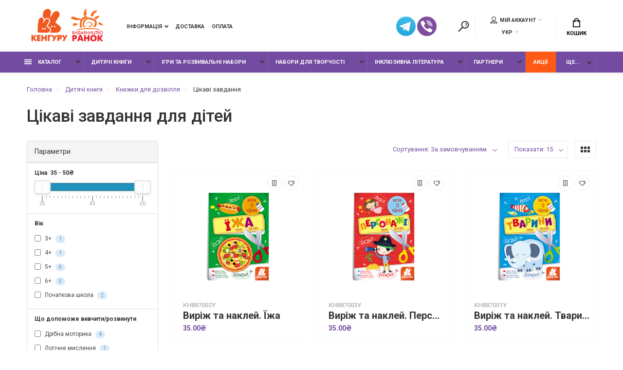

--- FILE ---
content_type: text/html; charset=utf-8
request_url: https://ikenguru.com.ua/knizhki/knizhki-dlya-dozvillya/cikavi-zavdannya/
body_size: 165270
content:

 
 <!doctype html>
<html dir="ltr" lang="uk">
  <head>
    <meta charset="utf-8">
	<meta name="viewport" content="width=device-width, initial-scale=1, shrink-to-fit=no">
	<meta name="format-detection" content="telephone=no">
	<meta name="MobileOptimized" content="380">
    <base href="https://ikenguru.com.ua/">
    <title>Купити цікаві та творчі завдання для дітей - ikenguru.com.ua</title>

      
    <meta name="theme-color" content="#734ba0">
    <meta name="format-detection" content="telephone=no">
    <meta http-equiv="X-UA-Compatible" content="IE=Edge">
 
		<meta name="description" content="Цікаві та творчі завдання для дітей. Захопливі матеріали для розвитку креативного мислення та навчання через гру. Доступні на ikenguru.com.ua.">
 
 
		<meta name="keywords" content= "Цікаві завдання">
 
 
 
 
		<link rel="apple-touch-icon" sizes="180x180" href="https://ikenguru.com.ua/image/catalog/fav_180.png">
 
 
		<link rel="icon" type="image/png" href="https://ikenguru.com.ua/image/catalog/fav_32.png" sizes="32x32">
 
 
		<link rel="icon" type="image/png" href="https://ikenguru.com.ua/image/catalog/fav.png" sizes="16x16">
 
 
		<meta property="og:title" content="Купити цікаві та творчі завдання для дітей - ikenguru.com.ua " />
		<meta property="og:type" content="website">
		<meta property="og:url" content="https://ikenguru.com.ua/knizhki/knizhki-dlya-dozvillya/cikavi-zavdannya/">
 
		<meta property="og:image" content="https://ikenguru.com.ua/image/catalog/logo_2.png">
 
		<meta property="og:site_name" content="Кенгуру">
 

	<link rel="stylesheet" href="catalog/view/theme/technics/css/fontawesome/4.7.0/css/font-awesome.min.css?v1.2.2">
	<link rel="stylesheet" href="catalog/view/theme/technics/css/bootstrap/3.3.5/bootstrap.min.css?v1.2.2">
	<link rel="stylesheet" href="catalog/view/theme/technics/css/app.min.css?v11.2.2">
	<link rel="stylesheet" href="https://fonts.googleapis.com/css2?family=Roboto:ital,wght@0,300;0,400;0,500;0,700;1,300;1,400;1,500;1,700&display=swap" media="screen and (min-width: 767px)">
 
	<link href="catalog/view/javascript/ocfilter/nouislider.min.css" type="text/css" rel="stylesheet" media="screen">
 
	<link href="catalog/view/theme/default/stylesheet/ocfilter/ocfilter.css" type="text/css" rel="stylesheet" media="screen">
 
<style>
:root {font-size: 10px; } @media (max-width: 479px) {:root {font-size: 9px; }}
.app {overflow: hidden;position: relative;min-height: 100%;}
body {font: 400 1.4rem/1.714 "Roboto", Helvetica, Arial, als_rublregular, sans-serif;}
button,input,optgroup,select,textarea,.fancybox-container {font-family: "Roboto", Helvetica, Arial, als_rublregular, sans-serif;}
 
/* ff5a00 734ba0 363636 115, 75, 160, 0.5 115, 75, 160, 0.1 */
a,mark,.btn--copy:hover,.btn--blog:hover,.btn--preview:hover,.btn--preview:focus,.btn--dashed,.btn--link,.btn--transparent,.ui-check:hover,.ui-number .jq-number__spin:hover,.fancybox-close-small:hover,.popup__close:hover,.signin__close:hover,.slides .slick-arrow:hover,.products__sorting-btn,.products__item-price,.products__line-price,.products__line-buttons .btn--blog:hover,.products__micro-price,.products__tabs-btn,.media__item-title,.category__item:hover,.info__item svg,.sku__close:hover,.sku__thumbs-video,.sku__rating mark,.other__item-price,.details__tabs-btn,.comments__heading mark,.comments__statistic-count,.tabs__btn,.options__link, .options__btn,.catalog__nav-link:hover, .catalog__nav-link.is-active,.checkout__accordion dt,.checkout__basket-title,.offices__panel .ui-select .jq-selectbox__select,.personal__nav-link:hover,.personal__nav-link.is-active,.brands__item-link,.compare__column-item-price,.nav__topline-sublink,.nav__topbar-sublink,.search__btn:hover,.phone__link,.cart__item-title a,.nav__priority-dropdown .nav__link,.is-open > .nav__link,.is-open > .nav__link:not([href]):not([tabindex]),.is-open > .nav__link:not([href]):not([tabindex]):hover, .is-open > .nav__priority-toggle,.nav__promo-slides .slick-arrow:hover,.footer__social-link,.footer--v6 .footer__middle .nav-categories__link,.footer--v6 .footer__middle .footer__social-link:hover,.link, .sku__brand a,.link-underline, .sorting__link, .media__link, .category__link, .seo__readmore-link, .breadcrumbs__link, .reviews__link, .reviews__item-link,.footer__phone-link,.link-dashed, .products__status-link, .sku__status-link,.modal-header .close:hover,.blog__nav-link,.search__input,.subsc-min__btn,.footer__questions-link,.products__item-images .slick-arrow:hover,.products__line-images .slick-arrow:hover,.products__micro-images .slick-arrow:hover{
  color: #734ba0;}
.search__input:-ms-input-placeholder{
  color: #734ba0;}
.search__input::placeholder{
  color: #734ba0;}
@media (max-width: 767px) {
.header--v1 .acc .acc__btn.is-active,.header--v1 .lang .lang__btn.is-active,.header--v1 .wallet .wallet__btn.is-active,.header--v2 .acc .acc__btn.is-active,.header--v2 .lang .lang__btn.is-active,.header--v2 .wallet .wallet__btn.is-active,.header--v4 .acc .acc__btn.is-active,.header--v4 .lang .lang__btn.is-active,.header--v4 .wallet .wallet__btn.is-active,.header--v5 .acc .acc__btn.is-active,.header--v5 .lang .lang__btn.is-active,.header--v5 .wallet .wallet__btn.is-active,.header--v6 .acc .acc__btn.is-active,.header--v6 .lang .lang__btn.is-active,.header--v6 .wallet .wallet__btn.is-active,.header--v8 .acc .acc__btn.is-active,.header--v8 .lang .lang__btn.is-active,.header--v8 .wallet .wallet__btn.is-active,.header--v9 .acc .acc__btn.is-active,.header--v9 .lang .lang__btn.is-active,.header--v9 .wallet .wallet__btn.is-active,.header--v10 .acc .acc__btn.is-active,.header--v10 .lang .lang__btn.is-active,.header--v10 .wallet .wallet__btn.is-active{
  color: #734ba0;}
}
@media (min-width: 480px) {
.products__item--dual .products__item-title{
  color: #734ba0;}
}
.btn--transparent:hover,.btn--transparent:focus,.ui-check__input:checked ~ .ui-check__checkbox,.products__item-mark--new,.products__line-mark--new,.products__micro-mark--new,.pagination > li.active > a:after,.pagination > li.active > span:after,.tabs__btn.is-active:after,.options__dropdown > li:hover,.catalog__nav-menu > li.is-active > .catalog__nav-link,.contacts__item-icon,.blog__nav-link:hover,.article__tags-item:hover,.tags__btn:hover,.cart__counter,.nav,.ctrl-v6__btn-counter,.ctrl-v4__btn-counter,.header--service,.subsc__btn,.irs-bar,.irs-handle,.nav__topline-sublink:hover,.nav__topbar-sublink:hover,.nav__priority-dropdown li.is-open > .nav__link:not(.nav__link--arrow), .nav__priority-dropdown li.is-open > .nav__list-link,.nav__list-link:not(.nav__list-link--arrow):hover{
  background: #734ba0;}
.btn--transparent:hover,.btn--transparent:focus,.ui-range__input:focus,.ui-check__input:checked ~ .ui-check__radio,.ui-check__input:checked ~ .ui-check__checkbox,.options__dropdown > li:hover [class^="icon-view"]:after, .options__dropdown > li:hover [class^="icon-view"]:before,.offices__panel .ui-select .jq-selectbox__trigger-arrow,.personal__nav-link.is-active,.nav__priority-dropdown li.is-open > .nav__link--arrow:after, .nav__priority-dropdown li.is-open > .nav__list-link--arrow:after,.header--v9 .nav .nav__priority-toggle:after,.subsc-min__input:focus,.nav__list-link--arrow:hover:after{
  border-color: #734ba0;}
.irs-handle.state_hover, .irs-handle:hover{
  box-shadow: inset 0 0 0 .2rem #734ba0;}
.products__item-replace .icon-replace,.products__item-replace:hover,.reviews__slides--catalog .slick-arrow:hover,.compare__nav-prev:hover, .compare__nav-next:hover,.compare__column-add:hover,.compare__column-item-delete .icon-delete-compare,.compare__column-item-delete:hover{
  color: #ff5a00;}
.btn--white:hover,.btn--white:focus,.btn--blue,.btn--cart,.ui-size__input:checked ~ .ui-size__btn,.ui-select.opened .jq-selectbox__trigger,.ui-select .jq-selectbox__dropdown li:hover,.app-notice__btn:hover,.mCSB_scrollTools .mCSB_dragger .mCSB_dragger_bar,.products__slides > .slick-arrow:hover,.set__slides > .slick-arrow:hover,.sku__thumbs .slick-arrow:hover,.other__slides .slick-arrow:hover,.filter__back:hover,.filter__clear:hover,.reviews__slides--homepage > .slick-arrow:hover,.compare__column-add-icon,.cart__back:hover,.cart__clear:hover,.nav__list-close:hover,#collapse-shipping-method .btn.btn-primary,.scroll-to-top:hover,.btn--black:hover,.btn--black:focus,.app-chats__toggle{
  background: #ff5a00;}
.bootstrap-datetimepicker-widget table td.active, .bootstrap-datetimepicker-widget table td.active:hover,.bootstrap-datetimepicker-widget table td span.active,s.bootstrap-datetimepicker-widget table td.today:before {
  background-color: #ff5a00;}
.btn--white:hover,.btn--white:focus,.ui-size__input:checked ~ .ui-size__btn,.ui-size__btn:hover,.slick-current .sku__thumbs-item,.slick-current .sku__thumbs-video,.sku__thumbs-item:hover,.filter__clear:hover,.cart__clear:hover,.btn--black:hover,.btn--black:focus{
  border-color: #ff5a00;}
a:hover,.btn--link:hover,.btn--dashed:hover,.btn--dashed:focus,.products__sorting-btn:hover,.products__tabs-btn:hover,.media__item:not(.media__item--bg):hover .media__item-title,.sku__thumbs-video:hover,.tabs__btn:hover,.options__link:hover, .options__btn:hover,.brands__item-link:hover,.phone__btn:hover,.phone__link:hover,.acc__btn:hover,.lang__btn:hover,.wallet__btn:hover,.cart__item-title a:hover,.header--v1 .search .search__close:hover,.header--v2 .search .search__close:hover,.header--v3 .search .search__close:hover,.header--v4 .search .search__close:hover,.header--v6 .search .search__close:hover,.header--v7 .search .search__close:hover,.header--v1 .search .search__send:hover,.header--v2 .search .search__send:hover,.header--v3 .search .search__send:hover,.header--v4 .search .search__send:hover,.header--v6 .search .search__send:hover,.header--v7 .search .search__send:hover,.subsc-min__btn:hover,.footer__social--icons .footer__social-link:hover,.footer__social-link:hover,.footer__nav .footer__phone-link:hover,.footer--v6 .footer__middle .nav-categories__link:hover,.link:hover, .sku__brand a:hover,.link-underline:hover, .sorting__link:hover, .media__link:hover, .category__link:hover, .seo__readmore-link:hover, .breadcrumbs__link:hover, .reviews__link:hover, .reviews__item-link:hover, .footer__phone-link:hover,.link-dashed:hover, .products__status-link:hover, .sku__status-link:hover{
  color: #363636;}
.pagination > li > span:after,.tabs__btn:hover:after,.subsc__btn:hover,.app-chats__toggle:hover,.pagination > li > a:after, .pagination > li > span:after{
  background: #363636;}
.cart__clear:hover,.system__social-link:hover{
  border-color: #363636;}
.search__input:focus,.header--v1 .search .search__input:focus,.header--v2 .search .search__input:focus,.header--v3 .search .search__input:focus,.header--v4 .search .search__input:focus,.header--v6 .search .search__input:focus,.header--v7 .search .search__input:focus,.nav__priority-toggle:after,.nav__link--arrow:after {
  border-bottom-color: #363636;}
.nav__priority-toggle:after,.nav__link--arrow:after{
  border-right-color: #363636;}
.ui-input:focus, .ui-textarea:focus, .ui-select .jq-selectbox__select:focus,.ui-check:hover .ui-check__radio, .ui-check:hover .ui-check__checkbox,.cart__counter:after,.ctrl-v6__btn-counter:after,.ctrl-v4__btn-counter:after{
  border-color: rgba(115, 75, 160, 0.5); /* 734ba0 0.5 */ }
.btn--dashed span,.products__sorting-btn,.media__item-title u,.phone__link,.link--underline, .sku__brand a,.link--dashed,.link-underline, .sorting__link, .media__link, .category__link, .seo__readmore-link, .breadcrumbs__link, .reviews__link, .reviews__item-link, .footer__phone-link,.link-dashed, .products__status-link, .sku__status-link{
  border-bottom-color: rgba(115, 75, 160, 0.1); /* 734ba0 0.1 */ }
.footer__nav .footer__phone-link:hover{
  border-color: rgba(115, 75, 160, 0.1); /* 734ba0 0.1 */ }


 
	
.sku__box .sku__id_box{
  display: flex;
  justify-content: space-between;
}
.sku__box{
  max-width: 462px;
}
.products--recom{
  padding-top:0;
  overflow: hidden;
}
.products__slides.recom .products__item-images {
    height: 20rem;
    padding: 0;
}
.products__slides.recom > .slick-list > .slick-track > .slick-slide{
  width:17rem;
}
.products__slides.recom .products__item-title {
    font-size: 14px;
    line-height: 18px;
}
.products__slides.recom .products__item{
  height: 32rem;
}
.products--recom{
  overflow: visible;
}
.sku__id_box img{
    display: block;
    max-width: 50px;
    margin-right: 15px;
}
.osob-img{
    position: absolute;
    top: 45px;
    right: 2px;
    width: 40px;
    z-index: 99;
}
.sku__gallery .osob-img {
    top: 70px;
    right: 5px;
}
@media (max-width: 900px){
.mobile_none{
  display: none;
}
} 
	
</style>
 
		<link href="https://ikenguru.com.ua/knizhki/knizhki-dlya-dozvillya/cikavi-zavdannya/" rel="canonical">
 
		<link href="https://ikenguru.com.ua/knizhki/knizhki-dlya-dozvillya/cikavi-zavdannya/page-2" rel="next">
 
		<link href="https://ikenguru.com.ua/image/catalog/fav.png" rel="icon">
 
 
		<script src="catalog/view/javascript/technics/plugins.min.js?v1.2.2"></script>
		 
		<script src="catalog/view/javascript/technics/bootstrap/3.3.5/bootstrap.min.js?v1.2.2"></script>
		<script src="catalog/view/javascript/technics/app.min.js?v1.2.2"></script>
 
		<script src="catalog/view/javascript/ocfilter/nouislider.min.js"></script>
 
		<script src="catalog/view/javascript/ocfilter/ocfilter.js"></script>
 
 

 

 
<!-- Global site tag (gtag.js) - Google Analytics -->
<script async src="https://www.googletagmanager.com/gtag/js?id=G-Z2SVY8H5FN"></script>
<script>
  window.dataLayer = window.dataLayer || [];
  function gtag(){dataLayer.push(arguments);}
  gtag('js', new Date());

  gtag('config', 'G-Z2SVY8H5FN');
</script> 
 

 

  
<link rel="alternate" hreflang="uk" href="https://ikenguru.com.ua/knizhki/knizhki-dlya-dozvillya/cikavi-zavdannya/" />

<link rel="alternate" hreflang="ru" href="https://ikenguru.com.ua/ru/knigi/knigi-dlya-dosuga/interesnye-zadachi/" />
</head>
  <body class="page-homepage">
    <div class="app app--v2">
      <!-- Popups :: Start-->
	  <!--noindex-->
      <div class="popup popup--570" style="display: none;" id="signin">
        <button class="popup__close" data-fancybox-close>
          <svg class="icon-close">
            <use xlink:href="catalog/view/theme/technics/sprites/sprite.svg#icon-close"></use>
          </svg>
        </button>
        <div class="signin">
          <div class="row">
            <div class="col-12 col-md-12">
              <div class="signin__head"><span class="signin__title">Авторізація</span></div>
              <div class="signin__body">
                <form action="https://ikenguru.com.ua/login/" enctype="multipart/form-data" id="loginform" method="post">
                  <label class="ui-label">Електронна пошта</label>
                  <div class="ui-field">
                    <input class="ui-input" type="email" name="email" placeholder="Електронна пошта" required>
                  </div>
                  <label class="ui-label">Пароль</label>
                  <div class="ui-field">
                    <input class="ui-input" type="password" name="password" placeholder="Пароль" required>
					<a href="https://ikenguru.com.ua/index.php?route=account/forgotten">Забули пароль?</a>
                  </div>
                  <div class="signin__action">
					<button class="btn btn--blue" form="loginform" type="submit">Війти</button>
					<a class="btn btn--link" href="https://ikenguru.com.ua/registration/">Реєстрація</a>
                  </div>
                </form>
              </div>
            </div>
          </div>
        </div>
      </div>
	  <!--/noindex-->
      <!-- Popups :: End-->
	        <!-- Header v2 :: Start-->
      <header class="header header--v2">
        <div class="topbar">
          <div class="container-fluid">
            <div class="row">
              <div class="col col-xl-2">
                <div class="logo">
					 
						<a href="https://ikenguru.com.ua/"><img src="https://ikenguru.com.ua/image/catalog/ кенгуру+ранок_свед.png" title="Кенгуру" alt="Кенгуру"></a>
						 
				</div>
              </div>
                                <div class="col-hidden col-lg-visible col col-nav">
                  <nav class="nav__topbar">
                    <ul class="nav__topbar-menu">
                      
                         
                          <li>
	                      <a class="nav__topbar-link nav__topbar-link--arrow" >Інформація</a>
                        <ul class="nav__topbar-submenu">
                                                      <li><a class="nav__topbar-sublink" href="https://pro.ikenguru.com.ua/">Про нас</a></li>
                                                      <li><a class="nav__topbar-sublink" href="https://ikenguru.com.ua/contacts/">Контакти</a></li>
                                                      <li><a class="nav__topbar-sublink" href="https://ikenguru.com.ua/dogovir-publichnoyi-oferti/">Договір публічної оферти</a></li>
                                                      <li><a class="nav__topbar-sublink" href="https://ikenguru.com.ua/politika-konfidencijnosti-1/">Політика конфіденційності</a></li>
                                                  </ul>
                      
    </li>
                              
                      
                         
                          
    <li><a class="nav__topline-link" href="https://ikenguru.com.ua/dostavka/" >Доставка</a></li>


    <li><a class="nav__topline-link" href="https://ikenguru.com.ua/oplata/" >Оплата</a></li>


                              
                                          </ul>
                  </nav>
                </div>
                              <div class="col col-auto col-phone">
              
              <ul class="social-icons">
    <li><a href="https://t.me/+380972839291"><img src='/catalog/view/image/telegram.png' /></a></li>
    <li><a href="viber://chat?number=%2B380972839291"><img src='/catalog/view/image/viber.png' /></a></li>

</ul>
              

			
              </div>
                <div class="col-hidden col-md-visible col-auto col-search">
                <div class="search js-search">
                    <button class="search__btn">
                      <svg class="icon-search">
                        <use xlink:href="catalog/view/theme/technics/sprites/sprite.svg#icon-search"></use>
                      </svg>
                    </button>
                    <div class="search__wrapper">
                      <div class="search__wrapper-in">
						<button class="search__send">
                          <svg class="icon-search">
                            <use xlink:href="catalog/view/theme/technics/sprites/sprite.svg#icon-search"></use>
                          </svg>
						</button>
                        <button class="search__close">
                          <svg class="icon-close">
                            <use xlink:href="catalog/view/theme/technics/sprites/sprite.svg#icon-close"></use>
                          </svg>
                        </button>
                        <input class="search__input js-search-input" inputmode="text" name="search" value="" type="search" placeholder="Що будемо шукати">
                      </div>
                    </div>
                </div>
                </div>

              <div class="col-hidden col-md-visible col-auto">
                <div class="ctrl">
				 
                  <div class="acc js-toggle">
                    <button class="acc__btn js-toggle-btn">
                      <svg class="icon-user">
                        <use xlink:href="catalog/view/theme/technics/sprites/sprite.svg#icon-user"></use>
                      </svg>Мій аккаунт <span id="wishcomptotall" class="acc__counter"  style="display:none;"  >0</span>
                    </button>
                    <div class="acc__dropdown js-toggle-dropdown">
                      <ul class="acc__menu">
                        <li><a class="acc__link js-fancy-popup" href="#signin">Авторізація / Реєстрація</a></li>
                        <li id="wish"><a class="acc__link" href="https://ikenguru.com.ua/wishlist/">Обране (0)</a>
</li>
                        <li id="compare"><a class="acc__link" href="https://ikenguru.com.ua/compare/">Порівняння (0)</a>
</li>
                      </ul>
                    </div>
                  </div>
				 
<div class="lang js-toggle">
 
<div id="form-language">
 <button class="lang__btn js-toggle-btn">
   УКР
    </button>
 
<div class="lang__dropdown js-toggle-dropdown">
 <ul class="lang__menu">
<li data-lang="uk-ua"><a class="lang__link" href="https://ikenguru.com.ua/knizhki/knizhki-dlya-dozvillya/cikavi-zavdannya/" onclick="window.location = 'https://ikenguru.com.ua/knizhki/knizhki-dlya-dozvillya/cikavi-zavdannya/'"> УКР</a></li>
<li data-lang="ru-ru"><a class="lang__link" href="https://ikenguru.com.ua/ru/knigi/knigi-dlya-dosuga/interesnye-zadachi/" onclick="window.location = 'https://ikenguru.com.ua/ru/knigi/knigi-dlya-dosuga/interesnye-zadachi/'"> РУС</a></li>
 </ul>
 </div>

</div>

 </div>



                </div>
              </div>
              <div class="col-auto">
                <div class="cart js-toggle js-cart-call" id="cart">
                  <button class="cart__btn js-toggle-btn">
                    <svg class="icon-cart">
                      <use xlink:href="catalog/view/theme/technics/sprites/sprite.svg#icon-cart"></use>
                    </svg>
					<span id="cart-total">
										</span>
					Кошик
                  </button>
			  <div class="cart__dropdown js-toggle-dropdown">
                    <div class="cart__head">
                      <button class="cart__back js-toggle-close">
                        <svg class="icon-back">
                          <use xlink:href="catalog/view/theme/technics/sprites/sprite.svg#icon-back"></use>
                        </svg>
                      </button><span class="cart__heading">Кошик покупок</span>
                      <button class="cart__clear" onclick="cart.clear();" style="display: none;">
                        <svg class="icon-clear">
                          <use xlink:href="catalog/view/theme/technics/sprites/sprite.svg#icon-clear"></use>
                        </svg>Очистити
                      </button>
                    </div>
                    <div class="cart__body">
                      <div class="cart__scroll">
					  					  <ul class="cart__list">
					    <li><div class="cart__item"><p>Ваш кошик порожній :(</p></div></li>
					  </ul>
					                        </div>
                    </div>
                    <div class="cart__foot" style="display: none;">
                      <div class="row">
                        <div class="col-5"><a class="btn btn--link" href="https://ikenguru.com.ua/index.php?route=checkout/cart">Кошик</a></div>
                        <div class="col-7"><a class="btn btn--blue" href="https://ikenguru.com.ua/simplecheckout/">Оформлення замовлення</a>
												</div>
                      </div>
                    </div>
                  </div>
				  
		                </div>
              </div> 
            </div>
          </div>
        </div>
        <nav class="nav js-sticky">
          <div class="container-fluid">
            <div class="nav__mobile">
              <ul class="nav__menu">
                <li><a class="nav__link nav__link--arrow" href="#">
                    <svg class="icon-toggle">
                      <use xlink:href="catalog/view/theme/technics/sprites/sprite.svg#icon-toggle"></use>
                    </svg>Меню</a>
                  <div class="nav__dropdown nav__dropdown--list">
                    <div class="nav__list">
                      <div class="nav__list-head">
                        <button class="nav__list-close">
                          <svg class="icon-back">
                            <use xlink:href="catalog/view/theme/technics/sprites/sprite.svg#icon-back"></use>
                          </svg>
                        </button><b class="nav__list-heading">Категорії</b>
                      </div>
                      <div class="nav__list-body">
                        <ul class="nav__list-menu"></ul>
                      </div>
                    </div>
                  </div>
                </li>
              </ul>
            </div>
            <div class="nav__priority">
              <ul class="nav__menu js-priority" data-text-more="Ще...">
 
                <!-- MAIN NAV  -->
				                  <!-- MAIN NAV Vertical  -->
                <li><a class="nav__link nav__link--arrow" >
                    <svg class="icon-toggle">
                      <use xlink:href="catalog/view/theme/technics/sprites/sprite.svg#icon-toggle"></use>
                    </svg> Каталог  </a>
                  <div class="nav__dropdown">
                    <div class="nav__list">
                      <div class="nav__list-head">
                        <button class="nav__list-close">
                          <svg class="icon-back">
                            <use xlink:href="catalog/view/theme/technics/sprites/sprite.svg#icon-back"></use>
                          </svg>
                        </button><b class="nav__list-heading">Категорії</b>
                      </div>
                      <div class="nav__list-body">
                        <ul class="nav__list-menu">
                                           
                          
    <li><a class="nav__list-link" href="https://ikenguru.com.ua/usya-produkciya/">Уся продукція</a></li>


                                                                    
                           
   
    	
     

        

                  <li><a class="nav__list-link nav__list-link--arrow" href="https://ikenguru.com.ua/knizhki/">Дитячі книги</a>
                            <div class="nav__list-dropdown nav__list-dropdown--full nav__list-dropdown--type0">
                              <div class="nav__group">
                                <div class="row">
                                 							      <div class="col-xl-9">
							     										<div class="row">
									  										  										  <div class="col-4 col-lg-3" style="-ms-flex: 0 0 33.333333333333%;flex: 0 0 33.333333333333%;max-width: 33.333333333333%;">
										 
											<a class="nav__group-title" href="https://ikenguru.com.ua/knizhki/knizhki-dlya-dozvillya/">Книжки для дозвілля</a>
										                                     
											<ul class="nav__group-menu">
												  													<li><a class="nav__group-link" href="https://ikenguru.com.ua/knizhki/knizhki-dlya-dozvillya/knizhki-z-nalipkami/">Книжки з наліпками</a></li>
												  													<li><a class="nav__group-link" href="https://ikenguru.com.ua/knizhki/knizhki-dlya-dozvillya/rozmalovki/">Розмальовки</a></li>
												  													<li><a class="nav__group-link" href="https://ikenguru.com.ua/knizhki/knizhki-dlya-dozvillya/aplikaciyi/">Аплікації</a></li>
												  													<li><a class="nav__group-link" href="https://ikenguru.com.ua/knizhki/knizhki-dlya-dozvillya/cikavi-zavdannya/">Цікаві завдання</a></li>
												  													<li><a class="nav__group-link" href="https://ikenguru.com.ua/knizhki/knizhki-dlya-dozvillya/golovolomki1/">Головоломки</a></li>
												  											</ul>
										  																				  </div>
									  										  										  <div class="col-4 col-lg-3" style="-ms-flex: 0 0 33.333333333333%;flex: 0 0 33.333333333333%;max-width: 33.333333333333%;">
										 
											<a class="nav__group-title" href="https://ikenguru.com.ua/knizhki/rozvitok-ta-navchannya/">Розвиток та навчання</a>
										                                     
											<ul class="nav__group-menu">
												  													<li><a class="nav__group-link" href="https://ikenguru.com.ua/knizhki/rozvitok-ta-navchannya/pidgotovka-do-shkoli/">Підготовка до школи</a></li>
												  													<li><a class="nav__group-link" href="https://ikenguru.com.ua/knizhki/rozvitok-ta-navchannya/rozvitok-movlennya/">Розвиток мовлення</a></li>
												  													<li><a class="nav__group-link" href="https://ikenguru.com.ua/knizhki/rozvitok-ta-navchannya/cikavi-zavdannya1/">Цікаві завдання</a></li>
												  													<li><a class="nav__group-link" href="https://ikenguru.com.ua/knizhki/rozvitok-ta-navchannya/piznavalna-literatura/">Пізнавальна література</a></li>
												  											</ul>
										  																				  </div>
									  										  										  <div class="col-4 col-lg-3" style="-ms-flex: 0 0 33.333333333333%;flex: 0 0 33.333333333333%;max-width: 33.333333333333%;">
										 
											<a class="nav__group-title" href="https://ikenguru.com.ua/knizhki/knizhki-dlya-najmenshih/">Книжки для найменших</a>
										                                     
											<ul class="nav__group-menu">
												  													<li><a class="nav__group-link" href="https://ikenguru.com.ua/knizhki/knizhki-dlya-najmenshih/rozvivalna-logopediya/">Розвивальна логопедія</a></li>
												  													<li><a class="nav__group-link" href="https://ikenguru.com.ua/knizhki/knizhki-dlya-najmenshih/knizhki-z-vikoncyami/">Книжки з віконцями</a></li>
												  											</ul>
										  										 
											<a class="nav__group-title" href="https://ikenguru.com.ua/knizhki/chitannya/">Читання</a>
										                                     
											<ul class="nav__group-menu">
												  													<li><a class="nav__group-link" href="https://ikenguru.com.ua/knizhki/chitannya/dityachi-kazki/">Казки</a></li>
												  													<li><a class="nav__group-link" href="https://ikenguru.com.ua/knizhki/chitannya/povchalni-istoriyi/">Повчальні історії</a></li>
												  													<li><a class="nav__group-link" href="https://ikenguru.com.ua/knizhki/chitannya/enciklopediyi/">Енциклопедії</a></li>
												  													<li><a class="nav__group-link" href="https://ikenguru.com.ua/knizhki/chitannya/knizhki-pered-snom/">Книжки перед сном</a></li>
												  											</ul>
										  																				  </div>
									  										</div>
								  </div>
								  

											
                                  <div class="col-hidden col-xl-visible col-xl-3"> 
                                    <div class="nav__promo"><b class="nav__promo-heading">Товар дня</b>
                                      
                                      <div class="nav__promo-slides js-slick-nav">
                                                                                <div class="products__item">
                                          <div class="products__item-in">
										  <div class="products__item-stickers">
										  											 
											 
											 
											 
											 
											 
										  </div>
                                            <div class="products__item-images"><a href="https://ikenguru.com.ua/zyednaj-polovinki-veseli-tvarini/"><img src="[data-uri]" data-lazy="https://ikenguru.com.ua/image/cache/catalog/Nomenclature/games/827003/293295_01-180x180.png" alt="З'єднай половинки. Веселі тварини"></a></div>
                                            <div class="products__item-desc"><span class="products__item-category">Ігри для дітей з особливими потребами</span><a href="https://ikenguru.com.ua/zyednaj-polovinki-veseli-tvarini/" class="products__item-title">З'єднай половинки. Веселі тварини</a><span class="products__item-price">180.00₴</span></div>
                                            <div class="products__item-action"><a class="btn btn--cart" href="#">Купити
                                                <svg class="icon-cart">
                                                  <use xlink:href="catalog/view/theme/technics/sprites/sprite.svg#icon-cart"></use>
                                                </svg></a><a class="btn btn--preview" href="#">
                                                <svg class="icon-preview">
                                                  <use xlink:href="catalog/view/theme/technics/sprites/sprite.svg#icon-preview"></use>
                                                </svg></a></div>
                                          </div>
                                        </div>
                                                                                <div class="products__item">
                                          <div class="products__item-in">
										  <div class="products__item-stickers">
										  											 
											 
											 
											 
											 
											 
										  </div>
                                            <div class="products__item-images"><a href="https://ikenguru.com.ua/pazli-polovinki-rozporyadok-dnya/"><img src="[data-uri]" data-lazy="https://ikenguru.com.ua/image/cache/catalog/Nomenclature/games/1214002У/349785_01-180x180.png" alt="Пазли-половинки. Розпорядок дня"></a></div>
                                            <div class="products__item-desc"><span class="products__item-category">Ігри для дітей з особливими потребами</span><a href="https://ikenguru.com.ua/pazli-polovinki-rozporyadok-dnya/" class="products__item-title">Пазли-половинки. Розпорядок дня</a><span class="products__item-price">120.00₴</span></div>
                                            <div class="products__item-action"><a class="btn btn--cart" href="#">Купити
                                                <svg class="icon-cart">
                                                  <use xlink:href="catalog/view/theme/technics/sprites/sprite.svg#icon-cart"></use>
                                                </svg></a><a class="btn btn--preview" href="#">
                                                <svg class="icon-preview">
                                                  <use xlink:href="catalog/view/theme/technics/sprites/sprite.svg#icon-preview"></use>
                                                </svg></a></div>
                                          </div>
                                        </div>
                                                                              </div>

                                      
                                    </div>
                                  </div>
					                                </div>
                              </div>
                            </div>
                          </li>
                  

     
  
                                                                    
                          
   
   

          <li><a class="nav__list-link nav__list-link--arrow" href="https://ikenguru.com.ua/igri-ta-rozvivalni-nabori/">Ігри та розвивальні набори</a>
                            <div class="nav__list-dropdown"><b class="nav__list-back">Ігри та розвивальні набори</b>
                              <ul class="nav__list-menu">
                                 
                                   
                                    <li><a class="nav__list-link nav__list-link--arrow" href="https://ikenguru.com.ua/igri-ta-rozvivalni-nabori/rozvivalni-igri/">Розвивальні ігри</a>
                                      <div class="nav__list-dropdown"><b class="nav__list-back">Розвивальні ігри</b>
                                        <ul class="nav__list-menu">                                      
                                    
                                                                              <li><a class="nav__list-link" href="https://ikenguru.com.ua/igri-ta-rozvivalni-nabori/rozvivalni-igri/rozvivalni-pazli/">Розвивальні пазли</a></li>
                                      

                                          
                                    
                                                                              <li><a class="nav__list-link" href="https://ikenguru.com.ua/igri-ta-rozvivalni-nabori/rozvivalni-igri/rozvivalni-kartki/">Розвивальні картки</a></li>
                                      

                                          
                                    
                                                                              <li><a class="nav__list-link" href="https://ikenguru.com.ua/igri-ta-rozvivalni-nabori/rozvivalni-igri/sorteri/">Сортери</a></li>
                                      

                                          
                                    
                                                                              <li><a class="nav__list-link" href="https://ikenguru.com.ua/igri-ta-rozvivalni-nabori/rozvivalni-igri/trafareti/">Трафарети</a></li>
                                      

                                          
                                    
                                                                              <li><a class="nav__list-link" href="https://ikenguru.com.ua/igri-ta-rozvivalni-nabori/rozvivalni-igri/laminovani-kartki/">Ламіновані картки</a></li>
                                      

                                          
                                                                            </ul>
                                      </div>
                                    </li>
                                                                   
                                   
                                    <li><a class="nav__list-link" href="https://ikenguru.com.ua/igri-ta-rozvivalni-nabori/nastilni-igri/">Настільні ігри</a></li>
                                                                                                </ul>
                            </div>

        </li>
     
  
                                                                    
                          
   
   

          <li><a class="nav__list-link nav__list-link--arrow" href="https://ikenguru.com.ua/nabori-dlya-tvorchosti/">Набори для творчості</a>
                            <div class="nav__list-dropdown"><b class="nav__list-back">Набори для творчості</b>
                              <ul class="nav__list-menu">
                                 
                                   
                                    <li><a class="nav__list-link" href="https://ikenguru.com.ua/nabori-dlya-tvorchosti/listivki/">Листівки</a></li>
                                                                   
                                   
                                    <li><a class="nav__list-link" href="https://ikenguru.com.ua/nabori-dlya-tvorchosti/rukodillya/">Рукоділля</a></li>
                                                                   
                                   
                                    <li><a class="nav__list-link" href="https://ikenguru.com.ua/nabori-dlya-tvorchosti/tvorchi-igri/">Творчі ігри</a></li>
                                                                                                </ul>
                            </div>

        </li>
     
  
                                                                    
                          
   
   

          <li><a class="nav__list-link nav__list-link--arrow" href="https://ikenguru.com.ua/inklyuzivna-literatura/">Інклюзивна література</a>
                            <div class="nav__list-dropdown"><b class="nav__list-back">Інклюзивна література</b>
                              <ul class="nav__list-menu">
                                 
                                   
                                    <li><a class="nav__list-link" href="https://ikenguru.com.ua/inklyuzivna-literatura/knigi-dlya-pedagogiv-ta-batkiv/">Книги для педагогів та батьків</a></li>
                                                                   
                                   
                                    <li><a class="nav__list-link" href="https://ikenguru.com.ua/inklyuzivna-literatura/hudozhnya-inklyuzivna-literatura/">Художня інклюзивна література</a></li>
                                                                   
                                   
                                    <li><a class="nav__list-link" href="https://ikenguru.com.ua/inklyuzivna-literatura/rozvivalni-igri-dlya-ditej-z-osoblivimi-potrebami/">Ігри для дітей з особливими потребами</a></li>
                                                                   
                                   
                                    <li><a class="nav__list-link" href="https://ikenguru.com.ua/inklyuzivna-literatura/tetradi-propis/">Прописи</a></li>
                                                                   
                                   
                                    <li><a class="nav__list-link" href="https://ikenguru.com.ua/inklyuzivna-literatura/elektronna-kniga/">Електронна книга</a></li>
                                                                                                </ul>
                            </div>

        </li>
     
  
                                                                    
                          
   
   

          <li><a class="nav__list-link" href="https://ikenguru.com.ua/akciyi-ua/">Акції</a></li>
     
  
                                                                    
                          
   
   

          <li><a class="nav__list-link nav__list-link--arrow" href="https://ikenguru.com.ua/partneri/">Партнери </a>
                            <div class="nav__list-dropdown"><b class="nav__list-back">Партнери </b>
                              <ul class="nav__list-menu">
                                 
                                   
                                    <li><a class="nav__list-link" href="https://ikenguru.com.ua/partneri/vidavnictvo-divogra/">Видавництво &quot;Дивогра&quot;</a></li>
                                                                   
                                   
                                    <li><a class="nav__list-link" href="https://ikenguru.com.ua/partneri/vidavnictvo-litera/">Видавництво &quot;Літера&quot;</a></li>
                                                                   
                                   
                                    <li><a class="nav__list-link" href="https://ikenguru.com.ua/partneri/vidavnictvo-osenova/">Видавництво &quot;Основа&quot;</a></li>
                                                                                                </ul>
                            </div>

        </li>
     
  
                                                                                                              </ul>
                      </div>
                    </div>
                  </div>
                </li>
                  <!-- MAIN NAV Vertical  --> 
				                  <!-- MAIN NAV Horizontal  -->
                   

                       
                         
   
  
     

    	 
           

                  <li class="nav__menu-fullwidth"><a class="nav__link nav__link--arrow" href="https://ikenguru.com.ua/knizhki/">
                       Дитячі книги</a>
                            <div class="nav__dropdown nav__dropdown--full ">
                              <div class="nav__group">
                                <div class="row">
                                 							      <div class="col-xl-12">
							     										<div class="row">
									  											                        	  
										  <div class="col-4 col-lg-3" style="-ms-flex: 0 0 33.333333333333%;flex: 0 0 33.333333333333%;max-width: 33.333333333333%;">
										 
											<a class="nav__group-title" href="https://ikenguru.com.ua/knizhki/knizhki-dlya-dozvillya/">Книжки для дозвілля</a>
										                                     
											<ul class="nav__group-menu">
												  													<li><a class="nav__group-link" href="https://ikenguru.com.ua/knizhki/knizhki-dlya-dozvillya/knizhki-z-nalipkami/">Книжки з наліпками</a></li>
												  													<li><a class="nav__group-link" href="https://ikenguru.com.ua/knizhki/knizhki-dlya-dozvillya/rozmalovki/">Розмальовки</a></li>
												  													<li><a class="nav__group-link" href="https://ikenguru.com.ua/knizhki/knizhki-dlya-dozvillya/aplikaciyi/">Аплікації</a></li>
												  													<li><a class="nav__group-link" href="https://ikenguru.com.ua/knizhki/knizhki-dlya-dozvillya/cikavi-zavdannya/">Цікаві завдання</a></li>
												  													<li><a class="nav__group-link" href="https://ikenguru.com.ua/knizhki/knizhki-dlya-dozvillya/golovolomki1/">Головоломки</a></li>
												  											</ul>
										  																				  </div>
									  											                        	  
										  <div class="col-4 col-lg-3" style="-ms-flex: 0 0 33.333333333333%;flex: 0 0 33.333333333333%;max-width: 33.333333333333%;">
										 
											<a class="nav__group-title" href="https://ikenguru.com.ua/knizhki/rozvitok-ta-navchannya/">Розвиток та навчання</a>
										                                     
											<ul class="nav__group-menu">
												  													<li><a class="nav__group-link" href="https://ikenguru.com.ua/knizhki/rozvitok-ta-navchannya/pidgotovka-do-shkoli/">Підготовка до школи</a></li>
												  													<li><a class="nav__group-link" href="https://ikenguru.com.ua/knizhki/rozvitok-ta-navchannya/rozvitok-movlennya/">Розвиток мовлення</a></li>
												  													<li><a class="nav__group-link" href="https://ikenguru.com.ua/knizhki/rozvitok-ta-navchannya/cikavi-zavdannya1/">Цікаві завдання</a></li>
												  													<li><a class="nav__group-link" href="https://ikenguru.com.ua/knizhki/rozvitok-ta-navchannya/piznavalna-literatura/">Пізнавальна література</a></li>
												  											</ul>
										  																				  </div>
									  											                        	  
										  <div class="col-4 col-lg-3" style="-ms-flex: 0 0 33.333333333333%;flex: 0 0 33.333333333333%;max-width: 33.333333333333%;">
										 
											<a class="nav__group-title" href="https://ikenguru.com.ua/knizhki/knizhki-dlya-najmenshih/">Книжки для найменших</a>
										                                     
											<ul class="nav__group-menu">
												  													<li><a class="nav__group-link" href="https://ikenguru.com.ua/knizhki/knizhki-dlya-najmenshih/rozvivalna-logopediya/">Розвивальна логопедія</a></li>
												  													<li><a class="nav__group-link" href="https://ikenguru.com.ua/knizhki/knizhki-dlya-najmenshih/knizhki-z-vikoncyami/">Книжки з віконцями</a></li>
												  											</ul>
										  										 
											<a class="nav__group-title" href="https://ikenguru.com.ua/knizhki/chitannya/">Читання</a>
										                                     
											<ul class="nav__group-menu">
												  													<li><a class="nav__group-link" href="https://ikenguru.com.ua/knizhki/chitannya/dityachi-kazki/">Казки</a></li>
												  													<li><a class="nav__group-link" href="https://ikenguru.com.ua/knizhki/chitannya/povchalni-istoriyi/">Повчальні історії</a></li>
												  													<li><a class="nav__group-link" href="https://ikenguru.com.ua/knizhki/chitannya/enciklopediyi/">Енциклопедії</a></li>
												  													<li><a class="nav__group-link" href="https://ikenguru.com.ua/knizhki/chitannya/knizhki-pered-snom/">Книжки перед сном</a></li>
												  											</ul>
										  																				  </div>
									  										</div>
								  </div>
						  
                                                    </div>
                              </div>
                            </div>
                          </li>
                  
     
  
                                        
 
                   

                       
                         
   
 
     
      <li><a class="nav__link nav__link--arrow" href="https://ikenguru.com.ua/igri-ta-rozvivalni-nabori/">Ігри та розвивальні набори</a>
                  <div class="nav__dropdown">
                    <div class="nav__list">
                      <div class="nav__list-head">
                        <button class="nav__list-close">
                          <svg class="icon-back">
                            <use xlink:href="catalog/view/theme/technics/sprites/sprite.svg#icon-back"></use>
                          </svg>
                        </button><b class="nav__list-heading">Категории</b>
                      </div>
                      <div class="nav__list-body">
                        <ul class="nav__list-menu">
                           
                             
                              <li><a class="nav__list-link nav__list-link--arrow" href="https://ikenguru.com.ua/igri-ta-rozvivalni-nabori/rozvivalni-igri/">Розвивальні ігри</a>
                                <div class="nav__list-dropdown"><b class="nav__list-back">Розвивальні ігри</b>
                                  <ul class="nav__list-menu">
                                                                                                                <li><a class="nav__list-link" href="https://ikenguru.com.ua/igri-ta-rozvivalni-nabori/rozvivalni-igri/rozvivalni-pazli/">Розвивальні пазли</a></li>
                                                                                                                                                      <li><a class="nav__list-link" href="https://ikenguru.com.ua/igri-ta-rozvivalni-nabori/rozvivalni-igri/rozvivalni-kartki/">Розвивальні картки</a></li>
                                                                                                                                                      <li><a class="nav__list-link" href="https://ikenguru.com.ua/igri-ta-rozvivalni-nabori/rozvivalni-igri/sorteri/">Сортери</a></li>
                                                                                                                                                      <li><a class="nav__list-link" href="https://ikenguru.com.ua/igri-ta-rozvivalni-nabori/rozvivalni-igri/trafareti/">Трафарети</a></li>
                                                                                                                                                      <li><a class="nav__list-link" href="https://ikenguru.com.ua/igri-ta-rozvivalni-nabori/rozvivalni-igri/laminovani-kartki/">Ламіновані картки</a></li>
                                                                                                            </ul>
                                </div>
                              </li>
                                                       
                             
                              <li><a class="nav__list-link" href="https://ikenguru.com.ua/igri-ta-rozvivalni-nabori/nastilni-igri/">Настільні ігри</a></li>
                                                                              </ul>
                      </div>
                    </div>
                  </div>
        </li>
     
   
   
 
     
      <li><a class="nav__link nav__link--arrow" href="https://ikenguru.com.ua/nabori-dlya-tvorchosti/">Набори для творчості</a>
                  <div class="nav__dropdown">
                    <div class="nav__list">
                      <div class="nav__list-head">
                        <button class="nav__list-close">
                          <svg class="icon-back">
                            <use xlink:href="catalog/view/theme/technics/sprites/sprite.svg#icon-back"></use>
                          </svg>
                        </button><b class="nav__list-heading">Категории</b>
                      </div>
                      <div class="nav__list-body">
                        <ul class="nav__list-menu">
                           
                             
                              <li><a class="nav__list-link" href="https://ikenguru.com.ua/nabori-dlya-tvorchosti/listivki/">Листівки</a></li>
                                                       
                             
                              <li><a class="nav__list-link" href="https://ikenguru.com.ua/nabori-dlya-tvorchosti/rukodillya/">Рукоділля</a></li>
                                                       
                             
                              <li><a class="nav__list-link" href="https://ikenguru.com.ua/nabori-dlya-tvorchosti/tvorchi-igri/">Творчі ігри</a></li>
                                                                              </ul>
                      </div>
                    </div>
                  </div>
        </li>
     
   
   
 
     
      <li><a class="nav__link nav__link--arrow" href="https://ikenguru.com.ua/inklyuzivna-literatura/">Інклюзивна література</a>
                  <div class="nav__dropdown">
                    <div class="nav__list">
                      <div class="nav__list-head">
                        <button class="nav__list-close">
                          <svg class="icon-back">
                            <use xlink:href="catalog/view/theme/technics/sprites/sprite.svg#icon-back"></use>
                          </svg>
                        </button><b class="nav__list-heading">Категории</b>
                      </div>
                      <div class="nav__list-body">
                        <ul class="nav__list-menu">
                           
                             
                              <li><a class="nav__list-link" href="https://ikenguru.com.ua/inklyuzivna-literatura/knigi-dlya-pedagogiv-ta-batkiv/">Книги для педагогів та батьків</a></li>
                                                       
                             
                              <li><a class="nav__list-link" href="https://ikenguru.com.ua/inklyuzivna-literatura/hudozhnya-inklyuzivna-literatura/">Художня інклюзивна література</a></li>
                                                       
                             
                              <li><a class="nav__list-link" href="https://ikenguru.com.ua/inklyuzivna-literatura/rozvivalni-igri-dlya-ditej-z-osoblivimi-potrebami/">Ігри для дітей з особливими потребами</a></li>
                                                       
                             
                              <li><a class="nav__list-link" href="https://ikenguru.com.ua/inklyuzivna-literatura/tetradi-propis/">Прописи</a></li>
                                                       
                             
                              <li><a class="nav__list-link" href="https://ikenguru.com.ua/inklyuzivna-literatura/elektronna-kniga/">Електронна книга</a></li>
                                                                              </ul>
                      </div>
                    </div>
                  </div>
        </li>
     
  
                                        
 
                   

                       
                         
   
 
     
      <li><a class="nav__link nav__link--arrow" href="https://ikenguru.com.ua/partneri/">Партнери </a>
                  <div class="nav__dropdown">
                    <div class="nav__list">
                      <div class="nav__list-head">
                        <button class="nav__list-close">
                          <svg class="icon-back">
                            <use xlink:href="catalog/view/theme/technics/sprites/sprite.svg#icon-back"></use>
                          </svg>
                        </button><b class="nav__list-heading">Категории</b>
                      </div>
                      <div class="nav__list-body">
                        <ul class="nav__list-menu">
                           
                             
                              <li><a class="nav__list-link" href="https://ikenguru.com.ua/partneri/vidavnictvo-divogra/">Видавництво &quot;Дивогра&quot;</a></li>
                                                       
                             
                              <li><a class="nav__list-link" href="https://ikenguru.com.ua/partneri/vidavnictvo-litera/">Видавництво &quot;Літера&quot;</a></li>
                                                       
                             
                              <li><a class="nav__list-link" href="https://ikenguru.com.ua/partneri/vidavnictvo-osenova/">Видавництво &quot;Основа&quot;</a></li>
                                                                              </ul>
                      </div>
                    </div>
                  </div>
        </li>
     
  
                                        
 
                   

                       
                        
    <li><a class="nav__link" href="https://ikenguru.com.ua/akciyi/">Акції</a></li>


                                        
 
                   

                       
                        
    <li><a class="nav__link" href="https://ikenguru.com.ua/rozprodazh/">РОЗПРОДАЖ </a></li>


                                        
 
                   

                       
                        
    <li><a class="nav__link" href="https://ikenguru.com.ua/index.php?route=extension/module/technicscat_blog/getcat&amp;lbpath=0">Блог</a></li>


                                        
 
                   
                  <!-- MAIN NAV Horizontal  -->                 
                <!-- MAIN NAV  -->

              </ul>
            </div>
                <div class="search js-search">
                    <button class="search__btn">
                      <svg class="icon-search">
                        <use xlink:href="catalog/view/theme/technics/sprites/sprite.svg#icon-search"></use>
                      </svg>
                    </button>
                    <div class="search__wrapper">
                      <div class="search__wrapper-in">
						<button class="search__send">
                          <svg class="icon-search">
                            <use xlink:href="catalog/view/theme/technics/sprites/sprite.svg#icon-search"></use>
                          </svg>
						</button>
                        <button class="search__close">
                          <svg class="icon-close">
                            <use xlink:href="catalog/view/theme/technics/sprites/sprite.svg#icon-close"></use>
                          </svg>
                        </button>
                        <input class="search__input js-search-input" inputmode="text" name="search" value="" type="search" placeholder="Що будемо шукати">
                      </div>
                    </div>
                </div>
            <div class="ctrl"></div>
          </div>
        </nav>
      </header>
      <!-- Header v2 :: End-->        <!-- Main :: Start-->
      <main class="main">
        <!-- Breadcrumbs :: Start-->
        <div class="breadcrumbs">
          <div class="container-fluid">
            <ul class="breadcrumbs__menu" >
							 
				<li>
					<a class="breadcrumbs__link" href="https://ikenguru.com.ua/"><span>Головна</span></a>
										
				</li>
											 
				<li>
					<a class="breadcrumbs__link" href="https://ikenguru.com.ua/knizhki/"><span>Дитячі книги</span></a>
								            <div class="breadcrumbs__dropdown">
			                <ul class="breadcrumbs__submenu">
			                  			                  	  <li><a class="breadcrumbs__submenu-link" href="https://ikenguru.com.ua/usya-produkciya/">Уся продукція</a></li>
			                  			                  	  <li><a class="breadcrumbs__submenu-link" href="https://ikenguru.com.ua/knizhki/">Дитячі книги</a></li>
			                  			                  	  <li><a class="breadcrumbs__submenu-link" href="https://ikenguru.com.ua/igri-ta-rozvivalni-nabori/">Ігри та розвивальні набори</a></li>
			                  			                  	  <li><a class="breadcrumbs__submenu-link" href="https://ikenguru.com.ua/nabori-dlya-tvorchosti/">Набори для творчості</a></li>
			                  			                  	  <li><a class="breadcrumbs__submenu-link" href="https://ikenguru.com.ua/inklyuzivna-literatura/">Інклюзивна література</a></li>
			                  			                  	  <li><a class="breadcrumbs__submenu-link" href="https://ikenguru.com.ua/partneri/">Партнери </a></li>
			                  			                  	  <li><a class="breadcrumbs__submenu-link" href="https://ikenguru.com.ua/rozprodazh/">РОЗПРОДАЖ </a></li>
			                  			                  	  <li><a class="breadcrumbs__submenu-link" href="https://ikenguru.com.ua/akciyi-ua/">Акції</a></li>
			                  			                 </ul>
                		</div>
										
				</li>
											 
				<li>
					<a class="breadcrumbs__link" href="https://ikenguru.com.ua/knizhki/knizhki-dlya-dozvillya/"><span>Книжки для дозвілля</span></a>
								            <div class="breadcrumbs__dropdown">
			                <ul class="breadcrumbs__submenu">
			                  			                  	  <li><a class="breadcrumbs__submenu-link" href="https://ikenguru.com.ua/knizhki/knizhki-dlya-dozvillya/">Книжки для дозвілля</a></li>
			                  			                  	  <li><a class="breadcrumbs__submenu-link" href="https://ikenguru.com.ua/knizhki/rozvitok-ta-navchannya/">Розвиток та навчання</a></li>
			                  			                  	  <li><a class="breadcrumbs__submenu-link" href="https://ikenguru.com.ua/knizhki/knizhki-dlya-najmenshih/">Книжки для найменших</a></li>
			                  			                  	  <li><a class="breadcrumbs__submenu-link" href="https://ikenguru.com.ua/knizhki/chitannya/">Читання</a></li>
			                  			                 </ul>
                		</div>
										
				</li>
											 
				<li>Цікаві завдання</li>
							            </ul>
          </div>
        </div>
        <!-- Breadcrumbs :: End-->
		 

 

       <!-- Catalog :: Start-->
        <div class="catalog">
          <div class="container-fluid">
            <h1 class="catalog__heading">Цікаві завдання для дітей</h1>
            <div class="row">
			<div id="column-left" class="col-lg-3 col-left">	 
		<div class="ocf-offcanvas ocfilter-mobile hidden-sm hidden-md hidden-lg">
  <div class="ocfilter-mobile-handle">
    <button type="button" class="btn btn-primary" data-toggle="offcanvas"><i class="fa fa-filter"></i></button>
  </div>
  <div class="ocf-offcanvas-body"></div>
</div>

<div class="panel ocfilter panel-default" id="ocfilter">
  <div class="panel-heading">Параметри</div>
  <div class="hidden" id="ocfilter-button">
    <button class="btn btn-primary disabled" data-loading-text="<i class='fa fa-refresh fa-spin'></i> Загрузка.."></button>
  </div>
  <div class="list-group">
    
    <div class="list-group-item ocfilter-option" data-toggle="popover-price">
  <div class="ocf-option-name">
		Ціна&nbsp;
    <span id="price-from">35</span>&nbsp;-&nbsp;<span id="price-to">50</span>₴
	</div>

  <div class="ocf-option-values">
		<div id="scale-price" class="scale ocf-target" data-option-id="p"
      data-start-min="35"
      data-start-max="50"
      data-range-min="35"
      data-range-max="50"
      data-element-min="#price-from"
      data-element-max="#price-to"
      data-control-min="#min-price-value"
      data-control-max="#max-price-value"
    ></div>
  </div>
</div>

    
<div class="list-group-item ocfilter-option" id="option-10026">
  <div class="ocf-option-name">
    Вік

		  </div>

  <div class="ocf-option-values">
    
        


<label id="v-100264286970396" data-option-id="10026">
  <input type="checkbox" name="ocf[10026]" value="10026:4286970396" class="ocf-target" autocomplete="off" />
  3+
    <small class="badge">1</small>
  </label>


<label id="v-100264286970392" data-option-id="10026">
  <input type="checkbox" name="ocf[10026]" value="10026:4286970392" class="ocf-target" autocomplete="off" />
  4+
    <small class="badge">1</small>
  </label>


<label id="v-100264286970393" data-option-id="10026">
  <input type="checkbox" name="ocf[10026]" value="10026:4286970393" class="ocf-target" autocomplete="off" />
  5+
    <small class="badge">6</small>
  </label>


<label id="v-100264286970394" data-option-id="10026">
  <input type="checkbox" name="ocf[10026]" value="10026:4286970394" class="ocf-target" autocomplete="off" />
  6+
    <small class="badge">5</small>
  </label>


<label id="v-100264286970405" data-option-id="10026">
  <input type="checkbox" name="ocf[10026]" value="10026:4286970405" class="ocf-target" autocomplete="off" />
  Початкова школа
    <small class="badge">2</small>
  </label>

    
      </div>
</div><div class="list-group-item ocfilter-option" id="option-10028">
  <div class="ocf-option-name">
    Що допоможе вивчити/розвинути

		  </div>

  <div class="ocf-option-values">
    
        


<label id="v-10028152133868" data-option-id="10028">
  <input type="checkbox" name="ocf[10028]" value="10028:152133868" class="ocf-target" autocomplete="off" />
  Дрібна моторика
    <small class="badge">4</small>
  </label>


<label id="v-100284286970388" data-option-id="10028">
  <input type="checkbox" name="ocf[10028]" value="10028:4286970388" class="ocf-target" autocomplete="off" />
  Логічне мислення
    <small class="badge">1</small>
  </label>


<label id="v-100284286970385" data-option-id="10028">
  <input type="checkbox" name="ocf[10028]" value="10028:4286970385" class="ocf-target" autocomplete="off" />
  Математика, рахунок
    <small class="badge">1</small>
  </label>


<label id="v-100284286970386" data-option-id="10028">
  <input type="checkbox" name="ocf[10028]" value="10028:4286970386" class="ocf-target" autocomplete="off" />
  Образне мислення
    <small class="badge">3</small>
  </label>


<label id="v-100284286970387" data-option-id="10028">
  <input type="checkbox" name="ocf[10028]" value="10028:4286970387" class="ocf-target" autocomplete="off" />
  Пам'ять
    <small class="badge">1</small>
  </label>


<label id="v-100284286970398" data-option-id="10028">
  <input type="checkbox" name="ocf[10028]" value="10028:4286970398" class="ocf-target" autocomplete="off" />
  Увага
    <small class="badge">1</small>
  </label>

    
      </div>
</div>
  </div>
</div>
<script type="text/javascript"><!--
$(function() {
  $('body').append($('.ocfilter-mobile').remove().get(0).outerHTML);

	var options = {
    mobile: $('.ocfilter-mobile').is(':visible'),
    php: {
      searchButton : false,
      showPrice    : true,
	    showCounter  : true,
			manualPrice  : false,
      link         : 'https://ikenguru.com.ua/knizhki/knizhki-dlya-dozvillya/cikavi-zavdannya/',
	    path         : '163_164_168',
	    params       : '',
	    index        : 'filter_ocfilter'
	  },
    text: {
	    show_all: 'Показати все',
	    hide    : 'Приховати',
	    load    : 'Завантаження...',
			any     : 'Всі',
	    select  : 'Зазначте параметри'
	  }
	};

  if (options.mobile) {
    $('.ocf-offcanvas-body').html($('#ocfilter').remove().get(0).outerHTML);
  }

  $('[data-toggle="offcanvas"]').on('click', function(e) {
    $(this).toggleClass('active');
    $('body').toggleClass('modal-open');
    $('.ocfilter-mobile').toggleClass('active');
  });

  setTimeout(function() {
    $('#ocfilter').ocfilter(options);
  }, 1);
});
//--></script>
 
	 
		                <!-- Catalog Nav :: Start-->
                <div class="catalog__nav is-hidden is-lg-visible">
                  <h2 class="catalog__nav-heading">Категорії</h2>
                  <ul class="catalog__nav-menu">
                                          <li >
                        <a class="catalog__nav-link" href="https://ikenguru.com.ua/usya-produkciya/">Уся продукція</a>
                        						</li>
                                          <li class="is-active" >
                        <a class="catalog__nav-link" href="https://ikenguru.com.ua/knizhki/">Дитячі книги</a>
                         
                          <ul class="catalog__nav-menu">
                                                          <li><a  class="is-active catalog__nav-link"  href="https://ikenguru.com.ua/knizhki/knizhki-dlya-dozvillya/">Книжки для дозвілля</a>
                                                                  <ul class="catalog__nav-menu">
                                                                                                                       <li><a  class="catalog__nav-link"  href="https://ikenguru.com.ua/knizhki/knizhki-dlya-dozvillya/knizhki-z-nalipkami/">Книжки з наліпками</a></li>
                                                                                                                                                               <li><a  class="catalog__nav-link"  href="https://ikenguru.com.ua/knizhki/knizhki-dlya-dozvillya/rozmalovki/">Розмальовки</a></li>
                                                                                                                                                               <li><a  class="catalog__nav-link"  href="https://ikenguru.com.ua/knizhki/knizhki-dlya-dozvillya/aplikaciyi/">Аплікації</a></li>
                                                                                                                                                               <li><a  class="is-active catalog__nav-link"  href="https://ikenguru.com.ua/knizhki/knizhki-dlya-dozvillya/cikavi-zavdannya/">Цікаві завдання</a></li>
                                                                                                                                                               <li><a  class="catalog__nav-link"  href="https://ikenguru.com.ua/knizhki/knizhki-dlya-dozvillya/golovolomki1/">Головоломки</a></li>
                                                                                                               </ul>
                                                              </li>
                                                          <li><a  class="catalog__nav-link"  href="https://ikenguru.com.ua/knizhki/rozvitok-ta-navchannya/">Розвиток та навчання</a>
                                                              </li>
                                                          <li><a  class="catalog__nav-link"  href="https://ikenguru.com.ua/knizhki/knizhki-dlya-najmenshih/">Книжки для найменших</a>
                                                              </li>
                                                          <li><a  class="catalog__nav-link"  href="https://ikenguru.com.ua/knizhki/chitannya/">Читання</a>
                                                              </li>
                                                      </ul>
                        						</li>
                                          <li >
                        <a class="catalog__nav-link" href="https://ikenguru.com.ua/igri-ta-rozvivalni-nabori/">Ігри та розвивальні набори</a>
                        						</li>
                                          <li >
                        <a class="catalog__nav-link" href="https://ikenguru.com.ua/nabori-dlya-tvorchosti/">Набори для творчості</a>
                        						</li>
                                          <li >
                        <a class="catalog__nav-link" href="https://ikenguru.com.ua/inklyuzivna-literatura/">Інклюзивна література</a>
                        						</li>
                                          <li >
                        <a class="catalog__nav-link" href="https://ikenguru.com.ua/partneri/">Партнери </a>
                        						</li>
                                          <li >
                        <a class="catalog__nav-link" href="https://ikenguru.com.ua/rozprodazh/">РОЗПРОДАЖ </a>
                        						</li>
                                          <li >
                        <a class="catalog__nav-link" href="https://ikenguru.com.ua/akciyi-ua/">Акції</a>
                        						</li>
                     
                  </ul>
                </div>
                <!-- Catalog Nav :: End--> 
	 
</div>
			<div class="col-lg-9">
			
				
		 
		
				<!-- Options :: Start-->
				<div class="options options--desktop">
								  <div class="options__type js-options">
					<button class="options__link options__link--arrow js-options-btn">Сортування: За замовчуванням</button>
					<ul class="options__dropdown">
															  <li class="js-options-item is-active" data-href="https://ikenguru.com.ua/knizhki/knizhki-dlya-dozvillya/cikavi-zavdannya/?sort=p.sort_order&amp;order=ASC">Сортування: За замовчуванням</li>
					  										 
					  <li class="js-options-item" data-href="https://ikenguru.com.ua/knizhki/knizhki-dlya-dozvillya/cikavi-zavdannya/?sort=pd.name&amp;order=ASC">Сортування: Назва (А - Я)</li>
					  										 
					  <li class="js-options-item" data-href="https://ikenguru.com.ua/knizhki/knizhki-dlya-dozvillya/cikavi-zavdannya/?sort=pd.name&amp;order=DESC">Сортування: Назва (Я - А)</li>
					  										 
					  <li class="js-options-item" data-href="https://ikenguru.com.ua/knizhki/knizhki-dlya-dozvillya/cikavi-zavdannya/?sort=p.price&amp;order=ASC">Сортування: Ціна (за зростанням)</li>
					  										 
					  <li class="js-options-item" data-href="https://ikenguru.com.ua/knizhki/knizhki-dlya-dozvillya/cikavi-zavdannya/?sort=p.price&amp;order=DESC">Сортування: Ціна (за зменшенням)</li>
					  										 
					  <li class="js-options-item" data-href="https://ikenguru.com.ua/knizhki/knizhki-dlya-dozvillya/cikavi-zavdannya/?sort=rating&amp;order=DESC">Сортування: Рейтинг (за зменшенням)</li>
					  										 
					  <li class="js-options-item" data-href="https://ikenguru.com.ua/knizhki/knizhki-dlya-dozvillya/cikavi-zavdannya/?sort=rating&amp;order=ASC">Сортування: Рейтинг (за зростанням)</li>
					  										 
					  <li class="js-options-item" data-href="https://ikenguru.com.ua/knizhki/knizhki-dlya-dozvillya/cikavi-zavdannya/?sort=p.model&amp;order=ASC">Сортування: Код товару (А - Я)</li>
					  										 
					  <li class="js-options-item" data-href="https://ikenguru.com.ua/knizhki/knizhki-dlya-dozvillya/cikavi-zavdannya/?sort=p.model&amp;order=DESC">Сортування: Код товару (Я - А)</li>
					  										</ul>
				  </div>
				   
				   
				  <div class="options__display js-options">
					<button class="options__btn options__btn--arrow js-options-btn">Показати: 15</button>
					<ul class="options__dropdown">
					 
					 
						<li class="js-options-item is-active" data-href="https://ikenguru.com.ua/knizhki/knizhki-dlya-dozvillya/cikavi-zavdannya/?limit=15">Показати: 15</li>
					 
					 
					 
						<li class="js-options-item" data-href="https://ikenguru.com.ua/knizhki/knizhki-dlya-dozvillya/cikavi-zavdannya/?limit=25">Показати: 25</li>
					 
					 
					 
						<li class="js-options-item" data-href="https://ikenguru.com.ua/knizhki/knizhki-dlya-dozvillya/cikavi-zavdannya/?limit=50">Показати: 50</li>
					 
					 
					 
						<li class="js-options-item" data-href="https://ikenguru.com.ua/knizhki/knizhki-dlya-dozvillya/cikavi-zavdannya/?limit=75">Показати: 75</li>
					 
					 
					 
						<li class="js-options-item" data-href="https://ikenguru.com.ua/knizhki/knizhki-dlya-dozvillya/cikavi-zavdannya/?limit=100">Показати: 100</li>
					 
					 
					</ul>
				  </div>
				  				  <div class="options__view js-options">
					<button class="options__btn js-options-btn"><span class="icon-view-grid"></span></button>
					<ul class="options__dropdown">
					  					  	<li class="js-options-item is-active" data-option="grid_4"><span class="icon-view-grid"></span></li>
					  					  
					  <li class="js-options-item " data-option="inline"><span class="icon-view-inline"></span></li>
					  <li class="js-options-item " data-option="micro"><span class="icon-view-micro"></span></li>
					</ul>
				  </div>
				</div>
				<div class="options options--mobile">
				  <div class="row">
					<div class="col-sm-6">
					  <div class="options__type js-options">
						<button class="options__btn options__btn--arrow js-options-btn">Сортування: За замовчуванням</button>
						<ul class="options__dropdown">
																		  <li class="js-options-item is-active" data-href="https://ikenguru.com.ua/knizhki/knizhki-dlya-dozvillya/cikavi-zavdannya/?sort=p.sort_order&amp;order=ASC">Сортування: За замовчуванням</li>
						  												 
						  <li class="js-options-item" data-href="https://ikenguru.com.ua/knizhki/knizhki-dlya-dozvillya/cikavi-zavdannya/?sort=pd.name&amp;order=ASC">Сортування: Назва (А - Я)</li>
						  												 
						  <li class="js-options-item" data-href="https://ikenguru.com.ua/knizhki/knizhki-dlya-dozvillya/cikavi-zavdannya/?sort=pd.name&amp;order=DESC">Сортування: Назва (Я - А)</li>
						  												 
						  <li class="js-options-item" data-href="https://ikenguru.com.ua/knizhki/knizhki-dlya-dozvillya/cikavi-zavdannya/?sort=p.price&amp;order=ASC">Сортування: Ціна (за зростанням)</li>
						  												 
						  <li class="js-options-item" data-href="https://ikenguru.com.ua/knizhki/knizhki-dlya-dozvillya/cikavi-zavdannya/?sort=p.price&amp;order=DESC">Сортування: Ціна (за зменшенням)</li>
						  												 
						  <li class="js-options-item" data-href="https://ikenguru.com.ua/knizhki/knizhki-dlya-dozvillya/cikavi-zavdannya/?sort=rating&amp;order=DESC">Сортування: Рейтинг (за зменшенням)</li>
						  												 
						  <li class="js-options-item" data-href="https://ikenguru.com.ua/knizhki/knizhki-dlya-dozvillya/cikavi-zavdannya/?sort=rating&amp;order=ASC">Сортування: Рейтинг (за зростанням)</li>
						  												 
						  <li class="js-options-item" data-href="https://ikenguru.com.ua/knizhki/knizhki-dlya-dozvillya/cikavi-zavdannya/?sort=p.model&amp;order=ASC">Сортування: Код товару (А - Я)</li>
						  												 
						  <li class="js-options-item" data-href="https://ikenguru.com.ua/knizhki/knizhki-dlya-dozvillya/cikavi-zavdannya/?sort=p.model&amp;order=DESC">Сортування: Код товару (Я - А)</li>
						  												</ul>
					  </div>
					</div>
				  </div>
				</div>
				<!-- Options :: End-->
			
				<div id="mainContainer">
					                <div class="products__grid">
                  <div class="row">
					                      <div class="col-6 col-xl-4">
					  <div class="products__item">
						<div class="products__item-in">
												  <div class="products__item-buttons">
						  <a class="btn btn--blog" title="До порівняння" onclick="compare.add('441');">
							  <svg class="icon-blog">
								 <use xlink:href="catalog/view/theme/technics/sprites/sprite.svg#icon-blog"></use>
							  </svg></a>
						  <a class="btn btn--like" title="В закладки" onclick="wishlist.add('441');">
							  <svg class="icon-like">
								<use xlink:href="catalog/view/theme/technics/sprites/sprite.svg#icon-like"></use>
							  </svg></a>
						  </div>
						  <div class="products__item-stickers ">
						  							 
							 
							 
							 
							 
							 
						  </div>
						  						  						  <div class="products__item-images js-slick-products">
							<a href="https://ikenguru.com.ua/virizh-ta-naklej-yizha/"><img data-lazy="https://ikenguru.com.ua/image/cache/catalog/Nomenclature/book/887002У/294926_01-180x180.png" src="[data-uri]%3D" alt="Виріж та наклей. Їжа"></a>
							 
								<a href="https://ikenguru.com.ua/virizh-ta-naklej-yizha/"><img data-lazy="https://ikenguru.com.ua/image/cache/catalog/Nomenclature/book/887002У/DSC01350-180x180.jpg" src="[data-uri]%3D" alt="Виріж та наклей. Їжа"></a>
						   
								<a href="https://ikenguru.com.ua/virizh-ta-naklej-yizha/"><img data-lazy="https://ikenguru.com.ua/image/cache/catalog/Nomenclature/book/887002У/DSC01367-180x180.jpg" src="[data-uri]%3D" alt="Виріж та наклей. Їжа"></a>
						   
								<a href="https://ikenguru.com.ua/virizh-ta-naklej-yizha/"><img data-lazy="https://ikenguru.com.ua/image/cache/catalog/Nomenclature/book/887002У/DSC01364-180x180.jpg" src="[data-uri]%3D" alt="Виріж та наклей. Їжа"></a>
						   
								<a href="https://ikenguru.com.ua/virizh-ta-naklej-yizha/"><img data-lazy="https://ikenguru.com.ua/image/cache/catalog/Nomenclature/book/887002У/DSC01356-180x180.jpg" src="[data-uri]%3D" alt="Виріж та наклей. Їжа"></a>
						   
								<a href="https://ikenguru.com.ua/virizh-ta-naklej-yizha/"><img data-lazy="https://ikenguru.com.ua/image/cache/catalog/Nomenclature/book/887002У/DSC01359-180x180.jpg" src="[data-uri]%3D" alt="Виріж та наклей. Їжа"></a>
						   
								<a href="https://ikenguru.com.ua/virizh-ta-naklej-yizha/"><img data-lazy="https://ikenguru.com.ua/image/cache/catalog/Nomenclature/book/887002У/DSC01353-180x180.jpg" src="[data-uri]%3D" alt="Виріж та наклей. Їжа"></a>
						   
						  </div>
						  						  <div class="products__item-desc">
						   
						  <span class="products__item-category">КН887002У</span>
						  						  <a href="https://ikenguru.com.ua/virizh-ta-naklej-yizha/" class="products__item-title">Виріж та наклей. Їжа</a>
						  <span class="products__item-price">
							 
								 
									35.00₴
															 
						  </span>	
							  							<div class="products__item-action">
																	<a href="https://www.ranok.com.ua/kenguru/КН887002У" target="_blank" type="button" id="button-cart" data-loading-text="Завантаження..." class="btn btn--cart">Купити
										<svg class="icon-cart">
											<use xlink:href="catalog/view/theme/technics/sprites/sprite.svg#icon-cart"></use>
										</svg>
									</a>
																								<a data-for="441" title="Швидкий перегляд" class="btn btn--preview js-btn-preview" href="#popupprod">
                                <svg class="icon-preview">
                                  <use xlink:href="catalog/view/theme/technics/sprites/sprite.svg#icon-preview"></use>
                                </svg></a>
															</div>
						  </div>
						</div>
					  </div>
                    </div>
					                      <div class="col-6 col-xl-4">
					  <div class="products__item">
						<div class="products__item-in">
												  <div class="products__item-buttons">
						  <a class="btn btn--blog" title="До порівняння" onclick="compare.add('442');">
							  <svg class="icon-blog">
								 <use xlink:href="catalog/view/theme/technics/sprites/sprite.svg#icon-blog"></use>
							  </svg></a>
						  <a class="btn btn--like" title="В закладки" onclick="wishlist.add('442');">
							  <svg class="icon-like">
								<use xlink:href="catalog/view/theme/technics/sprites/sprite.svg#icon-like"></use>
							  </svg></a>
						  </div>
						  <div class="products__item-stickers ">
						  							 
							 
							 
							 
							 
							 
						  </div>
						  						  						  <div class="products__item-images js-slick-products">
							<a href="https://ikenguru.com.ua/virizh-ta-naklej-personazhi/"><img data-lazy="https://ikenguru.com.ua/image/cache/catalog/Nomenclature/book/887003У/294927_01-180x180.png" src="[data-uri]%3D" alt="Виріж та наклей. Персонажі"></a>
							 
								<a href="https://ikenguru.com.ua/virizh-ta-naklej-personazhi/"><img data-lazy="https://ikenguru.com.ua/image/cache/catalog/Nomenclature/book/887003У/DSC01390-180x180.jpg" src="[data-uri]%3D" alt="Виріж та наклей. Персонажі"></a>
						   
								<a href="https://ikenguru.com.ua/virizh-ta-naklej-personazhi/"><img data-lazy="https://ikenguru.com.ua/image/cache/catalog/Nomenclature/book/887003У/DSC01392-180x180.jpg" src="[data-uri]%3D" alt="Виріж та наклей. Персонажі"></a>
						   
								<a href="https://ikenguru.com.ua/virizh-ta-naklej-personazhi/"><img data-lazy="https://ikenguru.com.ua/image/cache/catalog/Nomenclature/book/887003У/DSC01395-180x180.jpg" src="[data-uri]%3D" alt="Виріж та наклей. Персонажі"></a>
						   
								<a href="https://ikenguru.com.ua/virizh-ta-naklej-personazhi/"><img data-lazy="https://ikenguru.com.ua/image/cache/catalog/Nomenclature/book/887003У/DSC01397-180x180.jpg" src="[data-uri]%3D" alt="Виріж та наклей. Персонажі"></a>
						   
								<a href="https://ikenguru.com.ua/virizh-ta-naklej-personazhi/"><img data-lazy="https://ikenguru.com.ua/image/cache/catalog/Nomenclature/book/887003У/DSC01399-180x180.jpg" src="[data-uri]%3D" alt="Виріж та наклей. Персонажі"></a>
						   
								<a href="https://ikenguru.com.ua/virizh-ta-naklej-personazhi/"><img data-lazy="https://ikenguru.com.ua/image/cache/catalog/Nomenclature/book/887003У/DSC01402-180x180.jpg" src="[data-uri]%3D" alt="Виріж та наклей. Персонажі"></a>
						   
								<a href="https://ikenguru.com.ua/virizh-ta-naklej-personazhi/"><img data-lazy="https://ikenguru.com.ua/image/cache/catalog/Nomenclature/book/887003У/DSC01405-180x180.jpg" src="[data-uri]%3D" alt="Виріж та наклей. Персонажі"></a>
						   
						  </div>
						  						  <div class="products__item-desc">
						   
						  <span class="products__item-category">КН887003У</span>
						  						  <a href="https://ikenguru.com.ua/virizh-ta-naklej-personazhi/" class="products__item-title">Виріж та наклей. Персонажі</a>
						  <span class="products__item-price">
							 
								 
									35.00₴
															 
						  </span>	
							  							<div class="products__item-action">
																	<a href="https://www.ranok.com.ua/kenguru/КН887003У" target="_blank" type="button" id="button-cart" data-loading-text="Завантаження..." class="btn btn--cart">Купити
										<svg class="icon-cart">
											<use xlink:href="catalog/view/theme/technics/sprites/sprite.svg#icon-cart"></use>
										</svg>
									</a>
																								<a data-for="442" title="Швидкий перегляд" class="btn btn--preview js-btn-preview" href="#popupprod">
                                <svg class="icon-preview">
                                  <use xlink:href="catalog/view/theme/technics/sprites/sprite.svg#icon-preview"></use>
                                </svg></a>
															</div>
						  </div>
						</div>
					  </div>
                    </div>
					                      <div class="col-6 col-xl-4">
					  <div class="products__item">
						<div class="products__item-in">
												  <div class="products__item-buttons">
						  <a class="btn btn--blog" title="До порівняння" onclick="compare.add('440');">
							  <svg class="icon-blog">
								 <use xlink:href="catalog/view/theme/technics/sprites/sprite.svg#icon-blog"></use>
							  </svg></a>
						  <a class="btn btn--like" title="В закладки" onclick="wishlist.add('440');">
							  <svg class="icon-like">
								<use xlink:href="catalog/view/theme/technics/sprites/sprite.svg#icon-like"></use>
							  </svg></a>
						  </div>
						  <div class="products__item-stickers ">
						  							 
							 
							 
							 
							 
							 
						  </div>
						  						  						  <div class="products__item-images js-slick-products">
							<a href="https://ikenguru.com.ua/virizh-ta-naklej-tvarini/"><img data-lazy="https://ikenguru.com.ua/image/cache/catalog/Nomenclature/book/887001У%20/294925_01-180x180.png" src="[data-uri]%3D" alt="Виріж та наклей. Тварини"></a>
							 
								<a href="https://ikenguru.com.ua/virizh-ta-naklej-tvarini/"><img data-lazy="https://ikenguru.com.ua/image/cache/catalog/Nomenclature/book/887001У/DSC01274-180x180.jpg" src="[data-uri]%3D" alt="Виріж та наклей. Тварини"></a>
						   
								<a href="https://ikenguru.com.ua/virizh-ta-naklej-tvarini/"><img data-lazy="https://ikenguru.com.ua/image/cache/catalog/Nomenclature/book/887001У/DSC01293-180x180.jpg" src="[data-uri]%3D" alt="Виріж та наклей. Тварини"></a>
						   
								<a href="https://ikenguru.com.ua/virizh-ta-naklej-tvarini/"><img data-lazy="https://ikenguru.com.ua/image/cache/catalog/Nomenclature/book/887001У/DSC01277-180x180.jpg" src="[data-uri]%3D" alt="Виріж та наклей. Тварини"></a>
						   
								<a href="https://ikenguru.com.ua/virizh-ta-naklej-tvarini/"><img data-lazy="https://ikenguru.com.ua/image/cache/catalog/Nomenclature/book/887001У/DSC01282-180x180.jpg" src="[data-uri]%3D" alt="Виріж та наклей. Тварини"></a>
						   
								<a href="https://ikenguru.com.ua/virizh-ta-naklej-tvarini/"><img data-lazy="https://ikenguru.com.ua/image/cache/catalog/Nomenclature/book/887001У/DSC01284-180x180.jpg" src="[data-uri]%3D" alt="Виріж та наклей. Тварини"></a>
						   
								<a href="https://ikenguru.com.ua/virizh-ta-naklej-tvarini/"><img data-lazy="https://ikenguru.com.ua/image/cache/catalog/Nomenclature/book/887001У/DSC01288-180x180.jpg" src="[data-uri]%3D" alt="Виріж та наклей. Тварини"></a>
						   
						  </div>
						  						  <div class="products__item-desc">
						   
						  <span class="products__item-category">КН887001У</span>
						  						  <a href="https://ikenguru.com.ua/virizh-ta-naklej-tvarini/" class="products__item-title">Виріж та наклей. Тварини</a>
						  <span class="products__item-price">
							 
								 
									35.00₴
															 
						  </span>	
							  							<div class="products__item-action">
																	<a href="https://www.ranok.com.ua/kenguru/КН887001У" target="_blank" type="button" id="button-cart" data-loading-text="Завантаження..." class="btn btn--cart">Купити
										<svg class="icon-cart">
											<use xlink:href="catalog/view/theme/technics/sprites/sprite.svg#icon-cart"></use>
										</svg>
									</a>
																								<a data-for="440" title="Швидкий перегляд" class="btn btn--preview js-btn-preview" href="#popupprod">
                                <svg class="icon-preview">
                                  <use xlink:href="catalog/view/theme/technics/sprites/sprite.svg#icon-preview"></use>
                                </svg></a>
															</div>
						  </div>
						</div>
					  </div>
                    </div>
					                      <div class="col-6 col-xl-4">
					  <div class="products__item">
						<div class="products__item-in">
												  <div class="products__item-buttons">
						  <a class="btn btn--blog" title="До порівняння" onclick="compare.add('443');">
							  <svg class="icon-blog">
								 <use xlink:href="catalog/view/theme/technics/sprites/sprite.svg#icon-blog"></use>
							  </svg></a>
						  <a class="btn btn--like" title="В закладки" onclick="wishlist.add('443');">
							  <svg class="icon-like">
								<use xlink:href="catalog/view/theme/technics/sprites/sprite.svg#icon-like"></use>
							  </svg></a>
						  </div>
						  <div class="products__item-stickers ">
						  							 
							 
							 
							 
							 
							 
						  </div>
						  						  						  <div class="products__item-images js-slick-products">
							<a href="https://ikenguru.com.ua/virizh-ta-naklej-transport/"><img data-lazy="https://ikenguru.com.ua/image/cache/catalog/Nomenclature/book/887004У/294928_01-180x180.png" src="[data-uri]%3D" alt="Виріж та наклей. Транспорт"></a>
							 
								<a href="https://ikenguru.com.ua/virizh-ta-naklej-transport/"><img data-lazy="https://ikenguru.com.ua/image/cache/catalog/Nomenclature/book/887004У/DSC01296-180x180.jpg" src="[data-uri]%3D" alt="Виріж та наклей. Транспорт"></a>
						   
								<a href="https://ikenguru.com.ua/virizh-ta-naklej-transport/"><img data-lazy="https://ikenguru.com.ua/image/cache/catalog/Nomenclature/book/887004У/DSC01314-180x180.jpg" src="[data-uri]%3D" alt="Виріж та наклей. Транспорт"></a>
						   
								<a href="https://ikenguru.com.ua/virizh-ta-naklej-transport/"><img data-lazy="https://ikenguru.com.ua/image/cache/catalog/Nomenclature/book/887004У/DSC01310-180x180.jpg" src="[data-uri]%3D" alt="Виріж та наклей. Транспорт"></a>
						   
								<a href="https://ikenguru.com.ua/virizh-ta-naklej-transport/"><img data-lazy="https://ikenguru.com.ua/image/cache/catalog/Nomenclature/book/887004У/DSC01307-180x180.jpg" src="[data-uri]%3D" alt="Виріж та наклей. Транспорт"></a>
						   
								<a href="https://ikenguru.com.ua/virizh-ta-naklej-transport/"><img data-lazy="https://ikenguru.com.ua/image/cache/catalog/Nomenclature/book/887004У/DSC01303-180x180.jpg" src="[data-uri]%3D" alt="Виріж та наклей. Транспорт"></a>
						   
								<a href="https://ikenguru.com.ua/virizh-ta-naklej-transport/"><img data-lazy="https://ikenguru.com.ua/image/cache/catalog/Nomenclature/book/887004У/DSC01300-180x180.jpg" src="[data-uri]%3D" alt="Виріж та наклей. Транспорт"></a>
						   
						  </div>
						  						  <div class="products__item-desc">
						   
						  <span class="products__item-category">КН887004У</span>
						  						  <a href="https://ikenguru.com.ua/virizh-ta-naklej-transport/" class="products__item-title">Виріж та наклей. Транспорт</a>
						  <span class="products__item-price">
							 
								 
									35.00₴
															 
						  </span>	
							  							<div class="products__item-action">
																	<a href="https://www.ranok.com.ua/kenguru/КН887004У" target="_blank" type="button" id="button-cart" data-loading-text="Завантаження..." class="btn btn--cart">Купити
										<svg class="icon-cart">
											<use xlink:href="catalog/view/theme/technics/sprites/sprite.svg#icon-cart"></use>
										</svg>
									</a>
																								<a data-for="443" title="Швидкий перегляд" class="btn btn--preview js-btn-preview" href="#popupprod">
                                <svg class="icon-preview">
                                  <use xlink:href="catalog/view/theme/technics/sprites/sprite.svg#icon-preview"></use>
                                </svg></a>
															</div>
						  </div>
						</div>
					  </div>
                    </div>
					                      <div class="col-6 col-xl-4">
					  <div class="products__item">
						<div class="products__item-in">
												  <div class="products__item-buttons">
						  <a class="btn btn--blog" title="До порівняння" onclick="compare.add('361');">
							  <svg class="icon-blog">
								 <use xlink:href="catalog/view/theme/technics/sprites/sprite.svg#icon-blog"></use>
							  </svg></a>
						  <a class="btn btn--like" title="В закладки" onclick="wishlist.add('361');">
							  <svg class="icon-like">
								<use xlink:href="catalog/view/theme/technics/sprites/sprite.svg#icon-like"></use>
							  </svg></a>
						  </div>
						  <div class="products__item-stickers ">
						  							 
							 
							 
							 
							 
							 
						  </div>
						  						  						  <div class="products__item-images js-slick-products">
							<a href="https://ikenguru.com.ua/virizalki-dlya-najmenshih-riznobarvni-komahi/"><img data-lazy="https://ikenguru.com.ua/image/cache/catalog/Nomenclature/book/1376001У/431825_01-180x180.png" src="[data-uri]%3D" alt="Вирізалки для найменших. Різнобарвні комахи"></a>
							 
								<a href="https://ikenguru.com.ua/virizalki-dlya-najmenshih-riznobarvni-komahi/"><img data-lazy="https://ikenguru.com.ua/image/cache/catalog/Nomenclature/book/1376001У/DSC01369-180x180.jpg" src="[data-uri]%3D" alt="Вирізалки для найменших. Різнобарвні комахи"></a>
						   
								<a href="https://ikenguru.com.ua/virizalki-dlya-najmenshih-riznobarvni-komahi/"><img data-lazy="https://ikenguru.com.ua/image/cache/catalog/Nomenclature/book/1376001У/DSC01387-180x180.jpg" src="[data-uri]%3D" alt="Вирізалки для найменших. Різнобарвні комахи"></a>
						   
								<a href="https://ikenguru.com.ua/virizalki-dlya-najmenshih-riznobarvni-komahi/"><img data-lazy="https://ikenguru.com.ua/image/cache/catalog/Nomenclature/book/1376001У/DSC01383-180x180.jpg" src="[data-uri]%3D" alt="Вирізалки для найменших. Різнобарвні комахи"></a>
						   
								<a href="https://ikenguru.com.ua/virizalki-dlya-najmenshih-riznobarvni-komahi/"><img data-lazy="https://ikenguru.com.ua/image/cache/catalog/Nomenclature/book/1376001У/DSC01381-180x180.jpg" src="[data-uri]%3D" alt="Вирізалки для найменших. Різнобарвні комахи"></a>
						   
								<a href="https://ikenguru.com.ua/virizalki-dlya-najmenshih-riznobarvni-komahi/"><img data-lazy="https://ikenguru.com.ua/image/cache/catalog/Nomenclature/book/1376001У/DSC01377-180x180.jpg" src="[data-uri]%3D" alt="Вирізалки для найменших. Різнобарвні комахи"></a>
						   
								<a href="https://ikenguru.com.ua/virizalki-dlya-najmenshih-riznobarvni-komahi/"><img data-lazy="https://ikenguru.com.ua/image/cache/catalog/Nomenclature/book/1376001У/DSC01376-180x180.jpg" src="[data-uri]%3D" alt="Вирізалки для найменших. Різнобарвні комахи"></a>
						   
								<a href="https://ikenguru.com.ua/virizalki-dlya-najmenshih-riznobarvni-komahi/"><img data-lazy="https://ikenguru.com.ua/image/cache/catalog/Nomenclature/book/1376001У/DSC01371-180x180.jpg" src="[data-uri]%3D" alt="Вирізалки для найменших. Різнобарвні комахи"></a>
						   
						  </div>
						  						  <div class="products__item-desc">
						   
						  <span class="products__item-category">КН1376001У</span>
						  						  <a href="https://ikenguru.com.ua/virizalki-dlya-najmenshih-riznobarvni-komahi/" class="products__item-title">Вирізалки для найменших. Різнобарвні комахи</a>
						  <span class="products__item-price">
							 
								 
									35.00₴
															 
						  </span>	
							  							<div class="products__item-action">
																	<a href="https://www.ranok.com.ua/kenguru/КН1376001У" target="_blank" type="button" id="button-cart" data-loading-text="Завантаження..." class="btn btn--cart">Купити
										<svg class="icon-cart">
											<use xlink:href="catalog/view/theme/technics/sprites/sprite.svg#icon-cart"></use>
										</svg>
									</a>
																								<a data-for="361" title="Швидкий перегляд" class="btn btn--preview js-btn-preview" href="#popupprod">
                                <svg class="icon-preview">
                                  <use xlink:href="catalog/view/theme/technics/sprites/sprite.svg#icon-preview"></use>
                                </svg></a>
															</div>
						  </div>
						</div>
					  </div>
                    </div>
					                      <div class="col-6 col-xl-4">
					  <div class="products__item">
						<div class="products__item-in">
												  <div class="products__item-buttons">
						  <a class="btn btn--blog" title="До порівняння" onclick="compare.add('412');">
							  <svg class="icon-blog">
								 <use xlink:href="catalog/view/theme/technics/sprites/sprite.svg#icon-blog"></use>
							  </svg></a>
						  <a class="btn btn--like" title="В закладки" onclick="wishlist.add('412');">
							  <svg class="icon-like">
								<use xlink:href="catalog/view/theme/technics/sprites/sprite.svg#icon-like"></use>
							  </svg></a>
						  </div>
						  <div class="products__item-stickers ">
						  							 
							 
							 
							 
							 
							 
						  </div>
						  						  						  <div class="products__item-images js-slick-products">
							<a href="https://ikenguru.com.ua/dzhoiq-z-nalipkami-krosvordi/"><img data-lazy="https://ikenguru.com.ua/image/cache/catalog/Nomenclature/book/939001У/293771_01-180x180.png" src="[data-uri]%3D" alt="ДжоIQ з наліпками. Кросворди"></a>
							 
								<a href="https://ikenguru.com.ua/dzhoiq-z-nalipkami-krosvordi/"><img data-lazy="https://ikenguru.com.ua/image/cache/catalog/Nomenclature/book/939001У/DSC06405-180x180.jpg" src="[data-uri]%3D" alt="ДжоIQ з наліпками. Кросворди"></a>
						   
								<a href="https://ikenguru.com.ua/dzhoiq-z-nalipkami-krosvordi/"><img data-lazy="https://ikenguru.com.ua/image/cache/catalog/Nomenclature/book/939001У/DSC06407-180x180.jpg" src="[data-uri]%3D" alt="ДжоIQ з наліпками. Кросворди"></a>
						   
								<a href="https://ikenguru.com.ua/dzhoiq-z-nalipkami-krosvordi/"><img data-lazy="https://ikenguru.com.ua/image/cache/catalog/Nomenclature/book/939001У/DSC06409-180x180.jpg" src="[data-uri]%3D" alt="ДжоIQ з наліпками. Кросворди"></a>
						   
								<a href="https://ikenguru.com.ua/dzhoiq-z-nalipkami-krosvordi/"><img data-lazy="https://ikenguru.com.ua/image/cache/catalog/Nomenclature/book/939001У/DSC06411-180x180.jpg" src="[data-uri]%3D" alt="ДжоIQ з наліпками. Кросворди"></a>
						   
								<a href="https://ikenguru.com.ua/dzhoiq-z-nalipkami-krosvordi/"><img data-lazy="https://ikenguru.com.ua/image/cache/catalog/Nomenclature/book/939001У/DSC06414-180x180.jpg" src="[data-uri]%3D" alt="ДжоIQ з наліпками. Кросворди"></a>
						   
								<a href="https://ikenguru.com.ua/dzhoiq-z-nalipkami-krosvordi/"><img data-lazy="https://ikenguru.com.ua/image/cache/catalog/Nomenclature/book/939001У/DSC06416-180x180.jpg" src="[data-uri]%3D" alt="ДжоIQ з наліпками. Кросворди"></a>
						   
								<a href="https://ikenguru.com.ua/dzhoiq-z-nalipkami-krosvordi/"><img data-lazy="https://ikenguru.com.ua/image/cache/catalog/Nomenclature/book/939001У/DSC06418-180x180.jpg" src="[data-uri]%3D" alt="ДжоIQ з наліпками. Кросворди"></a>
						   
						  </div>
						  						  <div class="products__item-desc">
						   
						  <span class="products__item-category">КН939001У</span>
						  						  <a href="https://ikenguru.com.ua/dzhoiq-z-nalipkami-krosvordi/" class="products__item-title">ДжоIQ з наліпками. Кросворди</a>
						  <span class="products__item-price">
							 
								 
									50.00₴
															 
						  </span>	
							  							<div class="products__item-action">
																	<a href="https://www.ranok.com.ua/kenguru/КН939001У" target="_blank" type="button" id="button-cart" data-loading-text="Завантаження..." class="btn btn--cart">Купити
										<svg class="icon-cart">
											<use xlink:href="catalog/view/theme/technics/sprites/sprite.svg#icon-cart"></use>
										</svg>
									</a>
																								<a data-for="412" title="Швидкий перегляд" class="btn btn--preview js-btn-preview" href="#popupprod">
                                <svg class="icon-preview">
                                  <use xlink:href="catalog/view/theme/technics/sprites/sprite.svg#icon-preview"></use>
                                </svg></a>
															</div>
						  </div>
						</div>
					  </div>
                    </div>
					                      <div class="col-6 col-xl-4">
					  <div class="products__item">
						<div class="products__item-in">
												  <div class="products__item-buttons">
						  <a class="btn btn--blog" title="До порівняння" onclick="compare.add('415');">
							  <svg class="icon-blog">
								 <use xlink:href="catalog/view/theme/technics/sprites/sprite.svg#icon-blog"></use>
							  </svg></a>
						  <a class="btn btn--like" title="В закладки" onclick="wishlist.add('415');">
							  <svg class="icon-like">
								<use xlink:href="catalog/view/theme/technics/sprites/sprite.svg#icon-like"></use>
							  </svg></a>
						  </div>
						  <div class="products__item-stickers ">
						  							<div class="products__item-rating">
								<svg class="icon-star">
									<use xlink:href="catalog/view/theme/technics/sprites/sprite.svg#icon-star"></use>
								</svg>5/5
							</div>
														 
							 
							 
							 
							 
							 
						  </div>
						  						  						  <div class="products__item-images js-slick-products">
							<a href="https://ikenguru.com.ua/dzhoiq-z-nalipkami-matematichnij-trening/"><img data-lazy="https://ikenguru.com.ua/image/cache/catalog/Nomenclature/book/939004У/293775_01-180x180.png" src="[data-uri]%3D" alt="ДжоIQ з наліпками. Математичний тренінг"></a>
							 
								<a href="https://ikenguru.com.ua/dzhoiq-z-nalipkami-matematichnij-trening/"><img data-lazy="https://ikenguru.com.ua/image/cache/catalog/Nomenclature/book/939004У/DSC04267-180x180.jpg" src="[data-uri]%3D" alt="ДжоIQ з наліпками. Математичний тренінг"></a>
						   
								<a href="https://ikenguru.com.ua/dzhoiq-z-nalipkami-matematichnij-trening/"><img data-lazy="https://ikenguru.com.ua/image/cache/catalog/Nomenclature/book/939004У/DSC04294-180x180.jpg" src="[data-uri]%3D" alt="ДжоIQ з наліпками. Математичний тренінг"></a>
						   
								<a href="https://ikenguru.com.ua/dzhoiq-z-nalipkami-matematichnij-trening/"><img data-lazy="https://ikenguru.com.ua/image/cache/catalog/Nomenclature/book/939004У/DSC04290-180x180.jpg" src="[data-uri]%3D" alt="ДжоIQ з наліпками. Математичний тренінг"></a>
						   
								<a href="https://ikenguru.com.ua/dzhoiq-z-nalipkami-matematichnij-trening/"><img data-lazy="https://ikenguru.com.ua/image/cache/catalog/Nomenclature/book/939004У/DSC04286-180x180.jpg" src="[data-uri]%3D" alt="ДжоIQ з наліпками. Математичний тренінг"></a>
						   
								<a href="https://ikenguru.com.ua/dzhoiq-z-nalipkami-matematichnij-trening/"><img data-lazy="https://ikenguru.com.ua/image/cache/catalog/Nomenclature/book/939004У/DSC04281-180x180.jpg" src="[data-uri]%3D" alt="ДжоIQ з наліпками. Математичний тренінг"></a>
						   
								<a href="https://ikenguru.com.ua/dzhoiq-z-nalipkami-matematichnij-trening/"><img data-lazy="https://ikenguru.com.ua/image/cache/catalog/Nomenclature/book/939004У/DSC04276-180x180.jpg" src="[data-uri]%3D" alt="ДжоIQ з наліпками. Математичний тренінг"></a>
						   
								<a href="https://ikenguru.com.ua/dzhoiq-z-nalipkami-matematichnij-trening/"><img data-lazy="https://ikenguru.com.ua/image/cache/catalog/Nomenclature/book/939004У/DSC04272-180x180.jpg" src="[data-uri]%3D" alt="ДжоIQ з наліпками. Математичний тренінг"></a>
						   
						  </div>
						  						  <div class="products__item-desc">
						   
						  <span class="products__item-category">КН939004У</span>
						  						  <a href="https://ikenguru.com.ua/dzhoiq-z-nalipkami-matematichnij-trening/" class="products__item-title">ДжоIQ з наліпками. Математичний тренінг</a>
						  <span class="products__item-price">
							 
								 
									50.00₴
															 
						  </span>	
							  							<div class="products__item-action">
																	<a href="https://www.ranok.com.ua/kenguru/КН939004У" target="_blank" type="button" id="button-cart" data-loading-text="Завантаження..." class="btn btn--cart">Купити
										<svg class="icon-cart">
											<use xlink:href="catalog/view/theme/technics/sprites/sprite.svg#icon-cart"></use>
										</svg>
									</a>
																								<a data-for="415" title="Швидкий перегляд" class="btn btn--preview js-btn-preview" href="#popupprod">
                                <svg class="icon-preview">
                                  <use xlink:href="catalog/view/theme/technics/sprites/sprite.svg#icon-preview"></use>
                                </svg></a>
															</div>
						  </div>
						</div>
					  </div>
                    </div>
					                      <div class="col-6 col-xl-4">
					  <div class="products__item">
						<div class="products__item-in">
												  <div class="products__item-buttons">
						  <a class="btn btn--blog" title="До порівняння" onclick="compare.add('413');">
							  <svg class="icon-blog">
								 <use xlink:href="catalog/view/theme/technics/sprites/sprite.svg#icon-blog"></use>
							  </svg></a>
						  <a class="btn btn--like" title="В закладки" onclick="wishlist.add('413');">
							  <svg class="icon-like">
								<use xlink:href="catalog/view/theme/technics/sprites/sprite.svg#icon-like"></use>
							  </svg></a>
						  </div>
						  <div class="products__item-stickers ">
						  							 
							 
							 
							 
							 
							 
						  </div>
						  						  						  <div class="products__item-images js-slick-products">
							<a href="https://ikenguru.com.ua/dzhoiq-z-nalipkami-sudoku/"><img data-lazy="https://ikenguru.com.ua/image/cache/catalog/Nomenclature/book/939002У/293772_01-180x180.png" src="[data-uri]%3D" alt="ДжоIQ з наліпками. Судоку"></a>
							 
								<a href="https://ikenguru.com.ua/dzhoiq-z-nalipkami-sudoku/"><img data-lazy="https://ikenguru.com.ua/image/cache/catalog/Nomenclature/book/939002У/DSC06360-180x180.jpg" src="[data-uri]%3D" alt="ДжоIQ з наліпками. Судоку"></a>
						   
								<a href="https://ikenguru.com.ua/dzhoiq-z-nalipkami-sudoku/"><img data-lazy="https://ikenguru.com.ua/image/cache/catalog/Nomenclature/book/939002У/DSC06374-180x180.jpg" src="[data-uri]%3D" alt="ДжоIQ з наліпками. Судоку"></a>
						   
								<a href="https://ikenguru.com.ua/dzhoiq-z-nalipkami-sudoku/"><img data-lazy="https://ikenguru.com.ua/image/cache/catalog/Nomenclature/book/939002У/DSC06372-180x180.jpg" src="[data-uri]%3D" alt="ДжоIQ з наліпками. Судоку"></a>
						   
								<a href="https://ikenguru.com.ua/dzhoiq-z-nalipkami-sudoku/"><img data-lazy="https://ikenguru.com.ua/image/cache/catalog/Nomenclature/book/939002У/DSC06370-180x180.jpg" src="[data-uri]%3D" alt="ДжоIQ з наліпками. Судоку"></a>
						   
								<a href="https://ikenguru.com.ua/dzhoiq-z-nalipkami-sudoku/"><img data-lazy="https://ikenguru.com.ua/image/cache/catalog/Nomenclature/book/939002У/DSC06365-180x180.jpg" src="[data-uri]%3D" alt="ДжоIQ з наліпками. Судоку"></a>
						   
								<a href="https://ikenguru.com.ua/dzhoiq-z-nalipkami-sudoku/"><img data-lazy="https://ikenguru.com.ua/image/cache/catalog/Nomenclature/book/939002У/DSC06363-180x180.jpg" src="[data-uri]%3D" alt="ДжоIQ з наліпками. Судоку"></a>
						   
						  </div>
						  						  <div class="products__item-desc">
						   
						  <span class="products__item-category">КН939002У</span>
						  						  <a href="https://ikenguru.com.ua/dzhoiq-z-nalipkami-sudoku/" class="products__item-title">ДжоIQ з наліпками. Судоку</a>
						  <span class="products__item-price">
							 
								 
									50.00₴
															 
						  </span>	
							  							<div class="products__item-action">
																	<a href="https://www.ranok.com.ua/kenguru/КН939002У" target="_blank" type="button" id="button-cart" data-loading-text="Завантаження..." class="btn btn--cart">Купити
										<svg class="icon-cart">
											<use xlink:href="catalog/view/theme/technics/sprites/sprite.svg#icon-cart"></use>
										</svg>
									</a>
																								<a data-for="413" title="Швидкий перегляд" class="btn btn--preview js-btn-preview" href="#popupprod">
                                <svg class="icon-preview">
                                  <use xlink:href="catalog/view/theme/technics/sprites/sprite.svg#icon-preview"></use>
                                </svg></a>
															</div>
						  </div>
						</div>
					  </div>
                    </div>
					                      <div class="col-6 col-xl-4">
					  <div class="products__item">
						<div class="products__item-in">
												  <div class="products__item-buttons">
						  <a class="btn btn--blog" title="До порівняння" onclick="compare.add('432');">
							  <svg class="icon-blog">
								 <use xlink:href="catalog/view/theme/technics/sprites/sprite.svg#icon-blog"></use>
							  </svg></a>
						  <a class="btn btn--like" title="В закладки" onclick="wishlist.add('432');">
							  <svg class="icon-like">
								<use xlink:href="catalog/view/theme/technics/sprites/sprite.svg#icon-like"></use>
							  </svg></a>
						  </div>
						  <div class="products__item-stickers ">
						  							 
							 
							 
							 
							 
							 
						  </div>
						  						  						  <div class="products__item-images js-slick-products">
							<a href="https://ikenguru.com.ua/dzhoiq-vid-tochki-do-tochki/"><img data-lazy="https://ikenguru.com.ua/image/cache/catalog/Nomenclature/book/939017У/437258_01-180x180.png" src="[data-uri]%3D" alt="ДжоIQ. Від точки до точки"></a>
							 
								<a href="https://ikenguru.com.ua/dzhoiq-vid-tochki-do-tochki/"><img data-lazy="https://ikenguru.com.ua/image/cache/catalog/Nomenclature/book/939017У/DSC03663-180x180.jpg" src="[data-uri]%3D" alt="ДжоIQ. Від точки до точки"></a>
						   
								<a href="https://ikenguru.com.ua/dzhoiq-vid-tochki-do-tochki/"><img data-lazy="https://ikenguru.com.ua/image/cache/catalog/Nomenclature/book/939017У/DSC03678-180x180.jpg" src="[data-uri]%3D" alt="ДжоIQ. Від точки до точки"></a>
						   
								<a href="https://ikenguru.com.ua/dzhoiq-vid-tochki-do-tochki/"><img data-lazy="https://ikenguru.com.ua/image/cache/catalog/Nomenclature/book/939017У/DSC03676-180x180.jpg" src="[data-uri]%3D" alt="ДжоIQ. Від точки до точки"></a>
						   
								<a href="https://ikenguru.com.ua/dzhoiq-vid-tochki-do-tochki/"><img data-lazy="https://ikenguru.com.ua/image/cache/catalog/Nomenclature/book/939017У/DSC03674-180x180.jpg" src="[data-uri]%3D" alt="ДжоIQ. Від точки до точки"></a>
						   
								<a href="https://ikenguru.com.ua/dzhoiq-vid-tochki-do-tochki/"><img data-lazy="https://ikenguru.com.ua/image/cache/catalog/Nomenclature/book/939017У/DSC03672-180x180.jpg" src="[data-uri]%3D" alt="ДжоIQ. Від точки до точки"></a>
						   
								<a href="https://ikenguru.com.ua/dzhoiq-vid-tochki-do-tochki/"><img data-lazy="https://ikenguru.com.ua/image/cache/catalog/Nomenclature/book/939017У/DSC03669-180x180.jpg" src="[data-uri]%3D" alt="ДжоIQ. Від точки до точки"></a>
						   
								<a href="https://ikenguru.com.ua/dzhoiq-vid-tochki-do-tochki/"><img data-lazy="https://ikenguru.com.ua/image/cache/catalog/Nomenclature/book/939017У/DSC03667-180x180.jpg" src="[data-uri]%3D" alt="ДжоIQ. Від точки до точки"></a>
						   
								<a href="https://ikenguru.com.ua/dzhoiq-vid-tochki-do-tochki/"><img data-lazy="https://ikenguru.com.ua/image/cache/catalog/Nomenclature/book/939017У/DSC03664-180x180.jpg" src="[data-uri]%3D" alt="ДжоIQ. Від точки до точки"></a>
						   
						  </div>
						  						  <div class="products__item-desc">
						   
						  <span class="products__item-category">КН939017У</span>
						  						  <a href="https://ikenguru.com.ua/dzhoiq-vid-tochki-do-tochki/" class="products__item-title">ДжоIQ. Від точки до точки</a>
						  <span class="products__item-price">
							 
								 
									35.00₴
															 
						  </span>	
							  							<div class="products__item-action">
																	<a href="https://www.ranok.com.ua/kenguru/КН939017У" target="_blank" type="button" id="button-cart" data-loading-text="Завантаження..." class="btn btn--cart">Купити
										<svg class="icon-cart">
											<use xlink:href="catalog/view/theme/technics/sprites/sprite.svg#icon-cart"></use>
										</svg>
									</a>
																								<a data-for="432" title="Швидкий перегляд" class="btn btn--preview js-btn-preview" href="#popupprod">
                                <svg class="icon-preview">
                                  <use xlink:href="catalog/view/theme/technics/sprites/sprite.svg#icon-preview"></use>
                                </svg></a>
															</div>
						  </div>
						</div>
					  </div>
                    </div>
					                      <div class="col-6 col-xl-4">
					  <div class="products__item">
						<div class="products__item-in">
												  <div class="products__item-buttons">
						  <a class="btn btn--blog" title="До порівняння" onclick="compare.add('438');">
							  <svg class="icon-blog">
								 <use xlink:href="catalog/view/theme/technics/sprites/sprite.svg#icon-blog"></use>
							  </svg></a>
						  <a class="btn btn--like" title="В закладки" onclick="wishlist.add('438');">
							  <svg class="icon-like">
								<use xlink:href="catalog/view/theme/technics/sprites/sprite.svg#icon-like"></use>
							  </svg></a>
						  </div>
						  <div class="products__item-stickers ">
						  							 
							 
							 
							 
							 
							 
						  </div>
						  						  						  <div class="products__item-images js-slick-products">
							<a href="https://ikenguru.com.ua/dzhoiq-veseli-dorizhki/"><img data-lazy="https://ikenguru.com.ua/image/cache/catalog/Nomenclature/book/939023У/437256_01-180x180.png" src="[data-uri]%3D" alt="ДжоIQ. Веселі доріжки"></a>
							 
								<a href="https://ikenguru.com.ua/dzhoiq-veseli-dorizhki/"><img data-lazy="https://ikenguru.com.ua/image/cache/catalog/Nomenclature/book/939023У/DSC03790-180x180.jpg" src="[data-uri]%3D" alt="ДжоIQ. Веселі доріжки"></a>
						   
								<a href="https://ikenguru.com.ua/dzhoiq-veseli-dorizhki/"><img data-lazy="https://ikenguru.com.ua/image/cache/catalog/Nomenclature/book/939023У/DSC03793-180x180.jpg" src="[data-uri]%3D" alt="ДжоIQ. Веселі доріжки"></a>
						   
								<a href="https://ikenguru.com.ua/dzhoiq-veseli-dorizhki/"><img data-lazy="https://ikenguru.com.ua/image/cache/catalog/Nomenclature/book/939023У/DSC03795-180x180.jpg" src="[data-uri]%3D" alt="ДжоIQ. Веселі доріжки"></a>
						   
								<a href="https://ikenguru.com.ua/dzhoiq-veseli-dorizhki/"><img data-lazy="https://ikenguru.com.ua/image/cache/catalog/Nomenclature/book/939023У/DSC03797-180x180.jpg" src="[data-uri]%3D" alt="ДжоIQ. Веселі доріжки"></a>
						   
								<a href="https://ikenguru.com.ua/dzhoiq-veseli-dorizhki/"><img data-lazy="https://ikenguru.com.ua/image/cache/catalog/Nomenclature/book/939023У/DSC03799-180x180.jpg" src="[data-uri]%3D" alt="ДжоIQ. Веселі доріжки"></a>
						   
								<a href="https://ikenguru.com.ua/dzhoiq-veseli-dorizhki/"><img data-lazy="https://ikenguru.com.ua/image/cache/catalog/Nomenclature/book/939023У/DSC03804-180x180.jpg" src="[data-uri]%3D" alt="ДжоIQ. Веселі доріжки"></a>
						   
								<a href="https://ikenguru.com.ua/dzhoiq-veseli-dorizhki/"><img data-lazy="https://ikenguru.com.ua/image/cache/catalog/Nomenclature/book/939023У/DSC03807-180x180.jpg" src="[data-uri]%3D" alt="ДжоIQ. Веселі доріжки"></a>
						   
						  </div>
						  						  <div class="products__item-desc">
						   
						  <span class="products__item-category">КН939023У</span>
						  						  <a href="https://ikenguru.com.ua/dzhoiq-veseli-dorizhki/" class="products__item-title">ДжоIQ. Веселі доріжки</a>
						  <span class="products__item-price">
							 
								 
									35.00₴
															 
						  </span>	
							  							<div class="products__item-action">
																	<a href="https://www.ranok.com.ua/kenguru/КН939023У" target="_blank" type="button" id="button-cart" data-loading-text="Завантаження..." class="btn btn--cart">Купити
										<svg class="icon-cart">
											<use xlink:href="catalog/view/theme/technics/sprites/sprite.svg#icon-cart"></use>
										</svg>
									</a>
																								<a data-for="438" title="Швидкий перегляд" class="btn btn--preview js-btn-preview" href="#popupprod">
                                <svg class="icon-preview">
                                  <use xlink:href="catalog/view/theme/technics/sprites/sprite.svg#icon-preview"></use>
                                </svg></a>
															</div>
						  </div>
						</div>
					  </div>
                    </div>
					                      <div class="col-6 col-xl-4">
					  <div class="products__item">
						<div class="products__item-in">
												  <div class="products__item-buttons">
						  <a class="btn btn--blog" title="До порівняння" onclick="compare.add('436');">
							  <svg class="icon-blog">
								 <use xlink:href="catalog/view/theme/technics/sprites/sprite.svg#icon-blog"></use>
							  </svg></a>
						  <a class="btn btn--like" title="В закладки" onclick="wishlist.add('436');">
							  <svg class="icon-like">
								<use xlink:href="catalog/view/theme/technics/sprites/sprite.svg#icon-like"></use>
							  </svg></a>
						  </div>
						  <div class="products__item-stickers ">
						  							 
							 
							 
							 
							 
							 
						  </div>
						  						  						  <div class="products__item-images js-slick-products">
							<a href="https://ikenguru.com.ua/dzhoiq-veselkovij-nastrij/"><img data-lazy="https://ikenguru.com.ua/image/cache/catalog/Nomenclature/book/939021У/437132_01-180x180.png" src="[data-uri]%3D" alt="ДжоIQ. Веселковий настрій"></a>
							 
								<a href="https://ikenguru.com.ua/dzhoiq-veselkovij-nastrij/"><img data-lazy="https://ikenguru.com.ua/image/cache/catalog/Nomenclature/book/939021У/DSC04609-180x180.jpg" src="[data-uri]%3D" alt="ДжоIQ. Веселковий настрій"></a>
						   
								<a href="https://ikenguru.com.ua/dzhoiq-veselkovij-nastrij/"><img data-lazy="https://ikenguru.com.ua/image/cache/catalog/Nomenclature/book/939021У/DSC04623-180x180.jpg" src="[data-uri]%3D" alt="ДжоIQ. Веселковий настрій"></a>
						   
								<a href="https://ikenguru.com.ua/dzhoiq-veselkovij-nastrij/"><img data-lazy="https://ikenguru.com.ua/image/cache/catalog/Nomenclature/book/939021У/DSC04620-180x180.jpg" src="[data-uri]%3D" alt="ДжоIQ. Веселковий настрій"></a>
						   
								<a href="https://ikenguru.com.ua/dzhoiq-veselkovij-nastrij/"><img data-lazy="https://ikenguru.com.ua/image/cache/catalog/Nomenclature/book/939021У/DSC04618-180x180.jpg" src="[data-uri]%3D" alt="ДжоIQ. Веселковий настрій"></a>
						   
								<a href="https://ikenguru.com.ua/dzhoiq-veselkovij-nastrij/"><img data-lazy="https://ikenguru.com.ua/image/cache/catalog/Nomenclature/book/939021У/DSC04616-180x180.jpg" src="[data-uri]%3D" alt="ДжоIQ. Веселковий настрій"></a>
						   
								<a href="https://ikenguru.com.ua/dzhoiq-veselkovij-nastrij/"><img data-lazy="https://ikenguru.com.ua/image/cache/catalog/Nomenclature/book/939021У/DSC04614-180x180.jpg" src="[data-uri]%3D" alt="ДжоIQ. Веселковий настрій"></a>
						   
								<a href="https://ikenguru.com.ua/dzhoiq-veselkovij-nastrij/"><img data-lazy="https://ikenguru.com.ua/image/cache/catalog/Nomenclature/book/939021У/DSC04612-180x180.jpg" src="[data-uri]%3D" alt="ДжоIQ. Веселковий настрій"></a>
						   
						  </div>
						  						  <div class="products__item-desc">
						   
						  <span class="products__item-category">КН939021У</span>
						  						  <a href="https://ikenguru.com.ua/dzhoiq-veselkovij-nastrij/" class="products__item-title">ДжоIQ. Веселковий настрій</a>
						  <span class="products__item-price">
							 
								 
									35.00₴
															 
						  </span>	
							  							<div class="products__item-action">
																	<a href="https://www.ranok.com.ua/kenguru/КН939021У" target="_blank" type="button" id="button-cart" data-loading-text="Завантаження..." class="btn btn--cart">Купити
										<svg class="icon-cart">
											<use xlink:href="catalog/view/theme/technics/sprites/sprite.svg#icon-cart"></use>
										</svg>
									</a>
																								<a data-for="436" title="Швидкий перегляд" class="btn btn--preview js-btn-preview" href="#popupprod">
                                <svg class="icon-preview">
                                  <use xlink:href="catalog/view/theme/technics/sprites/sprite.svg#icon-preview"></use>
                                </svg></a>
															</div>
						  </div>
						</div>
					  </div>
                    </div>
					                      <div class="col-6 col-xl-4">
					  <div class="products__item">
						<div class="products__item-in">
												  <div class="products__item-buttons">
						  <a class="btn btn--blog" title="До порівняння" onclick="compare.add('422');">
							  <svg class="icon-blog">
								 <use xlink:href="catalog/view/theme/technics/sprites/sprite.svg#icon-blog"></use>
							  </svg></a>
						  <a class="btn btn--like" title="В закладки" onclick="wishlist.add('422');">
							  <svg class="icon-like">
								<use xlink:href="catalog/view/theme/technics/sprites/sprite.svg#icon-like"></use>
							  </svg></a>
						  </div>
						  <div class="products__item-stickers ">
						  							 
							 
							 
							 
							 
							 
						  </div>
						  						  						  <div class="products__item-images js-slick-products">
							<a href="https://ikenguru.com.ua/dzhoiq-dzerkalne-malyuvannya/"><img data-lazy="https://ikenguru.com.ua/image/cache/catalog/Nomenclature/book/939007У/293787_01-180x180.png" src="[data-uri]%3D" alt="ДжоIQ. Дзеркальне малювання"></a>
							 
								<a href="https://ikenguru.com.ua/dzhoiq-dzerkalne-malyuvannya/"><img data-lazy="https://ikenguru.com.ua/image/cache/catalog/Nomenclature/book/939007У/DSC04734-180x180.jpg" src="[data-uri]%3D" alt="ДжоIQ. Дзеркальне малювання"></a>
						   
								<a href="https://ikenguru.com.ua/dzhoiq-dzerkalne-malyuvannya/"><img data-lazy="https://ikenguru.com.ua/image/cache/catalog/Nomenclature/book/939007У/DSC04764-180x180.jpg" src="[data-uri]%3D" alt="ДжоIQ. Дзеркальне малювання"></a>
						   
								<a href="https://ikenguru.com.ua/dzhoiq-dzerkalne-malyuvannya/"><img data-lazy="https://ikenguru.com.ua/image/cache/catalog/Nomenclature/book/939007У/DSC04762-180x180.jpg" src="[data-uri]%3D" alt="ДжоIQ. Дзеркальне малювання"></a>
						   
								<a href="https://ikenguru.com.ua/dzhoiq-dzerkalne-malyuvannya/"><img data-lazy="https://ikenguru.com.ua/image/cache/catalog/Nomenclature/book/939007У/DSC04750-180x180.jpg" src="[data-uri]%3D" alt="ДжоIQ. Дзеркальне малювання"></a>
						   
								<a href="https://ikenguru.com.ua/dzhoiq-dzerkalne-malyuvannya/"><img data-lazy="https://ikenguru.com.ua/image/cache/catalog/Nomenclature/book/939007У/DSC04743-180x180.jpg" src="[data-uri]%3D" alt="ДжоIQ. Дзеркальне малювання"></a>
						   
								<a href="https://ikenguru.com.ua/dzhoiq-dzerkalne-malyuvannya/"><img data-lazy="https://ikenguru.com.ua/image/cache/catalog/Nomenclature/book/939007У/DSC04740-180x180.jpg" src="[data-uri]%3D" alt="ДжоIQ. Дзеркальне малювання"></a>
						   
						  </div>
						  						  <div class="products__item-desc">
						   
						  <span class="products__item-category">КН939007У</span>
						  						  <a href="https://ikenguru.com.ua/dzhoiq-dzerkalne-malyuvannya/" class="products__item-title">ДжоIQ. Дзеркальне малювання</a>
						  <span class="products__item-price">
							 
								 
									35.00₴
															 
						  </span>	
							  							<div class="products__item-action">
																	<a href="https://www.ranok.com.ua/kenguru/КН939007У" target="_blank" type="button" id="button-cart" data-loading-text="Завантаження..." class="btn btn--cart">Купити
										<svg class="icon-cart">
											<use xlink:href="catalog/view/theme/technics/sprites/sprite.svg#icon-cart"></use>
										</svg>
									</a>
																								<a data-for="422" title="Швидкий перегляд" class="btn btn--preview js-btn-preview" href="#popupprod">
                                <svg class="icon-preview">
                                  <use xlink:href="catalog/view/theme/technics/sprites/sprite.svg#icon-preview"></use>
                                </svg></a>
															</div>
						  </div>
						</div>
					  </div>
                    </div>
					                      <div class="col-6 col-xl-4">
					  <div class="products__item">
						<div class="products__item-in">
												  <div class="products__item-buttons">
						  <a class="btn btn--blog" title="До порівняння" onclick="compare.add('433');">
							  <svg class="icon-blog">
								 <use xlink:href="catalog/view/theme/technics/sprites/sprite.svg#icon-blog"></use>
							  </svg></a>
						  <a class="btn btn--like" title="В закладки" onclick="wishlist.add('433');">
							  <svg class="icon-like">
								<use xlink:href="catalog/view/theme/technics/sprites/sprite.svg#icon-like"></use>
							  </svg></a>
						  </div>
						  <div class="products__item-stickers ">
						  							 
							 
							 
							 
							 
							 
						  </div>
						  						  						  <div class="products__item-images js-slick-products">
							<a href="https://ikenguru.com.ua/dzhoiq-znajdi-vidminnosti/"><img data-lazy="https://ikenguru.com.ua/image/cache/catalog/Nomenclature/book/939018У/437260_01-180x180.png" src="[data-uri]%3D" alt="ДжоIQ. Знайди відмінності"></a>
							 
								<a href="https://ikenguru.com.ua/dzhoiq-znajdi-vidminnosti/"><img data-lazy="https://ikenguru.com.ua/image/cache/catalog/Nomenclature/book/939018У/DSC04845-180x180.jpg" src="[data-uri]%3D" alt="ДжоIQ. Знайди відмінності"></a>
						   
								<a href="https://ikenguru.com.ua/dzhoiq-znajdi-vidminnosti/"><img data-lazy="https://ikenguru.com.ua/image/cache/catalog/Nomenclature/book/939018У/DSC04872-180x180.jpg" src="[data-uri]%3D" alt="ДжоIQ. Знайди відмінності"></a>
						   
								<a href="https://ikenguru.com.ua/dzhoiq-znajdi-vidminnosti/"><img data-lazy="https://ikenguru.com.ua/image/cache/catalog/Nomenclature/book/939018У/DSC04867-180x180.jpg" src="[data-uri]%3D" alt="ДжоIQ. Знайди відмінності"></a>
						   
								<a href="https://ikenguru.com.ua/dzhoiq-znajdi-vidminnosti/"><img data-lazy="https://ikenguru.com.ua/image/cache/catalog/Nomenclature/book/939018У/DSC04865-180x180.jpg" src="[data-uri]%3D" alt="ДжоIQ. Знайди відмінності"></a>
						   
								<a href="https://ikenguru.com.ua/dzhoiq-znajdi-vidminnosti/"><img data-lazy="https://ikenguru.com.ua/image/cache/catalog/Nomenclature/book/939018У/DSC04858-180x180.jpg" src="[data-uri]%3D" alt="ДжоIQ. Знайди відмінності"></a>
						   
								<a href="https://ikenguru.com.ua/dzhoiq-znajdi-vidminnosti/"><img data-lazy="https://ikenguru.com.ua/image/cache/catalog/Nomenclature/book/939018У/DSC04853-180x180.jpg" src="[data-uri]%3D" alt="ДжоIQ. Знайди відмінності"></a>
						   
								<a href="https://ikenguru.com.ua/dzhoiq-znajdi-vidminnosti/"><img data-lazy="https://ikenguru.com.ua/image/cache/catalog/Nomenclature/book/939018У/DSC04849-180x180.jpg" src="[data-uri]%3D" alt="ДжоIQ. Знайди відмінності"></a>
						   
						  </div>
						  						  <div class="products__item-desc">
						   
						  <span class="products__item-category">КН939018У</span>
						  						  <a href="https://ikenguru.com.ua/dzhoiq-znajdi-vidminnosti/" class="products__item-title">ДжоIQ. Знайди відмінності</a>
						  <span class="products__item-price">
							 
								 
									35.00₴
															 
						  </span>	
							  							<div class="products__item-action">
																	<a href="https://www.ranok.com.ua/kenguru/КН939018У" target="_blank" type="button" id="button-cart" data-loading-text="Завантаження..." class="btn btn--cart">Купити
										<svg class="icon-cart">
											<use xlink:href="catalog/view/theme/technics/sprites/sprite.svg#icon-cart"></use>
										</svg>
									</a>
																								<a data-for="433" title="Швидкий перегляд" class="btn btn--preview js-btn-preview" href="#popupprod">
                                <svg class="icon-preview">
                                  <use xlink:href="catalog/view/theme/technics/sprites/sprite.svg#icon-preview"></use>
                                </svg></a>
															</div>
						  </div>
						</div>
					  </div>
                    </div>
					                      <div class="col-6 col-xl-4">
					  <div class="products__item">
						<div class="products__item-in">
												  <div class="products__item-buttons">
						  <a class="btn btn--blog" title="До порівняння" onclick="compare.add('435');">
							  <svg class="icon-blog">
								 <use xlink:href="catalog/view/theme/technics/sprites/sprite.svg#icon-blog"></use>
							  </svg></a>
						  <a class="btn btn--like" title="В закладки" onclick="wishlist.add('435');">
							  <svg class="icon-like">
								<use xlink:href="catalog/view/theme/technics/sprites/sprite.svg#icon-like"></use>
							  </svg></a>
						  </div>
						  <div class="products__item-stickers ">
						  							 
							 
							 
							 
							 
							 
						  </div>
						  						  						  <div class="products__item-images js-slick-products">
							<a href="https://ikenguru.com.ua/dzhoiq-znajdi-zajve/"><img data-lazy="https://ikenguru.com.ua/image/cache/catalog/Nomenclature/book/939020У/437255_01-180x180.png" src="[data-uri]%3D" alt="ДжоIQ. Знайди зайве"></a>
							 
								<a href="https://ikenguru.com.ua/dzhoiq-znajdi-zajve/"><img data-lazy="https://ikenguru.com.ua/image/cache/catalog/Nomenclature/book/939020У/DSC04614-180x180.jpg" src="[data-uri]%3D" alt="ДжоIQ. Знайди зайве"></a>
						   
								<a href="https://ikenguru.com.ua/dzhoiq-znajdi-zajve/"><img data-lazy="https://ikenguru.com.ua/image/cache/catalog/Nomenclature/book/939020У/DSC04645-180x180.jpg" src="[data-uri]%3D" alt="ДжоIQ. Знайди зайве"></a>
						   
								<a href="https://ikenguru.com.ua/dzhoiq-znajdi-zajve/"><img data-lazy="https://ikenguru.com.ua/image/cache/catalog/Nomenclature/book/939020У/DSC04639-180x180.jpg" src="[data-uri]%3D" alt="ДжоIQ. Знайди зайве"></a>
						   
								<a href="https://ikenguru.com.ua/dzhoiq-znajdi-zajve/"><img data-lazy="https://ikenguru.com.ua/image/cache/catalog/Nomenclature/book/939020У/DSC04635-180x180.jpg" src="[data-uri]%3D" alt="ДжоIQ. Знайди зайве"></a>
						   
								<a href="https://ikenguru.com.ua/dzhoiq-znajdi-zajve/"><img data-lazy="https://ikenguru.com.ua/image/cache/catalog/Nomenclature/book/939020У/DSC04629-180x180.jpg" src="[data-uri]%3D" alt="ДжоIQ. Знайди зайве"></a>
						   
								<a href="https://ikenguru.com.ua/dzhoiq-znajdi-zajve/"><img data-lazy="https://ikenguru.com.ua/image/cache/catalog/Nomenclature/book/939020У/DSC04628-180x180.jpg" src="[data-uri]%3D" alt="ДжоIQ. Знайди зайве"></a>
						   
								<a href="https://ikenguru.com.ua/dzhoiq-znajdi-zajve/"><img data-lazy="https://ikenguru.com.ua/image/cache/catalog/Nomenclature/book/939020У/DSC04620-180x180.jpg" src="[data-uri]%3D" alt="ДжоIQ. Знайди зайве"></a>
						   
						  </div>
						  						  <div class="products__item-desc">
						   
						  <span class="products__item-category">КН939020У</span>
						  						  <a href="https://ikenguru.com.ua/dzhoiq-znajdi-zajve/" class="products__item-title">ДжоIQ. Знайди зайве</a>
						  <span class="products__item-price">
							 
								 
									35.00₴
															 
						  </span>	
							  							<div class="products__item-action">
																	<a href="https://www.ranok.com.ua/kenguru/КН939020У" target="_blank" type="button" id="button-cart" data-loading-text="Завантаження..." class="btn btn--cart">Купити
										<svg class="icon-cart">
											<use xlink:href="catalog/view/theme/technics/sprites/sprite.svg#icon-cart"></use>
										</svg>
									</a>
																								<a data-for="435" title="Швидкий перегляд" class="btn btn--preview js-btn-preview" href="#popupprod">
                                <svg class="icon-preview">
                                  <use xlink:href="catalog/view/theme/technics/sprites/sprite.svg#icon-preview"></use>
                                </svg></a>
															</div>
						  </div>
						</div>
					  </div>
                    </div>
					                      <div class="col-6 col-xl-4">
					  <div class="products__item">
						<div class="products__item-in">
												  <div class="products__item-buttons">
						  <a class="btn btn--blog" title="До порівняння" onclick="compare.add('437');">
							  <svg class="icon-blog">
								 <use xlink:href="catalog/view/theme/technics/sprites/sprite.svg#icon-blog"></use>
							  </svg></a>
						  <a class="btn btn--like" title="В закладки" onclick="wishlist.add('437');">
							  <svg class="icon-like">
								<use xlink:href="catalog/view/theme/technics/sprites/sprite.svg#icon-like"></use>
							  </svg></a>
						  </div>
						  <div class="products__item-stickers ">
						  							 
							 
							 
							 
							 
							 
						  </div>
						  						  						  <div class="products__item-images js-slick-products">
							<a href="https://ikenguru.com.ua/dzhoiq-kolorovi-labirinti/"><img data-lazy="https://ikenguru.com.ua/image/cache/catalog/Nomenclature/book/939022У/437257_01-180x180.png" src="[data-uri]%3D" alt="ДжоIQ. Кольорові лабіринти"></a>
							 
								<a href="https://ikenguru.com.ua/dzhoiq-kolorovi-labirinti/"><img data-lazy="https://ikenguru.com.ua/image/cache/catalog/Nomenclature/book/939022У/DSC04297-180x180.jpg" src="[data-uri]%3D" alt="ДжоIQ. Кольорові лабіринти"></a>
						   
								<a href="https://ikenguru.com.ua/dzhoiq-kolorovi-labirinti/"><img data-lazy="https://ikenguru.com.ua/image/cache/catalog/Nomenclature/book/939022У/DSC04301-180x180.jpg" src="[data-uri]%3D" alt="ДжоIQ. Кольорові лабіринти"></a>
						   
								<a href="https://ikenguru.com.ua/dzhoiq-kolorovi-labirinti/"><img data-lazy="https://ikenguru.com.ua/image/cache/catalog/Nomenclature/book/939022У/DSC04305-180x180.jpg" src="[data-uri]%3D" alt="ДжоIQ. Кольорові лабіринти"></a>
						   
								<a href="https://ikenguru.com.ua/dzhoiq-kolorovi-labirinti/"><img data-lazy="https://ikenguru.com.ua/image/cache/catalog/Nomenclature/book/939022У/DSC04313-180x180.jpg" src="[data-uri]%3D" alt="ДжоIQ. Кольорові лабіринти"></a>
						   
								<a href="https://ikenguru.com.ua/dzhoiq-kolorovi-labirinti/"><img data-lazy="https://ikenguru.com.ua/image/cache/catalog/Nomenclature/book/939022У/DSC04308-180x180.jpg" src="[data-uri]%3D" alt="ДжоIQ. Кольорові лабіринти"></a>
						   
								<a href="https://ikenguru.com.ua/dzhoiq-kolorovi-labirinti/"><img data-lazy="https://ikenguru.com.ua/image/cache/catalog/Nomenclature/book/939022У/DSC04316-180x180.jpg" src="[data-uri]%3D" alt="ДжоIQ. Кольорові лабіринти"></a>
						   
								<a href="https://ikenguru.com.ua/dzhoiq-kolorovi-labirinti/"><img data-lazy="https://ikenguru.com.ua/image/cache/catalog/Nomenclature/book/939022У/DSC04319-180x180.jpg" src="[data-uri]%3D" alt="ДжоIQ. Кольорові лабіринти"></a>
						   
						  </div>
						  						  <div class="products__item-desc">
						   
						  <span class="products__item-category">КН939022У</span>
						  						  <a href="https://ikenguru.com.ua/dzhoiq-kolorovi-labirinti/" class="products__item-title">ДжоIQ. Кольорові лабіринти</a>
						  <span class="products__item-price">
							 
								 
									35.00₴
															 
						  </span>	
							  							<div class="products__item-action">
																	<a href="https://www.ranok.com.ua/kenguru/КН939022У" target="_blank" type="button" id="button-cart" data-loading-text="Завантаження..." class="btn btn--cart">Купити
										<svg class="icon-cart">
											<use xlink:href="catalog/view/theme/technics/sprites/sprite.svg#icon-cart"></use>
										</svg>
									</a>
																								<a data-for="437" title="Швидкий перегляд" class="btn btn--preview js-btn-preview" href="#popupprod">
                                <svg class="icon-preview">
                                  <use xlink:href="catalog/view/theme/technics/sprites/sprite.svg#icon-preview"></use>
                                </svg></a>
															</div>
						  </div>
						</div>
					  </div>
                    </div>
					                    </div>
                </div>
				</div>
				
								<div class="container-pagination">
					<ul class="pagination"><li class="active"><span>1</span></li><li><a href="https://ikenguru.com.ua/knizhki/knizhki-dlya-dozvillya/cikavi-zavdannya/page-2">2</a></li><li><a href="https://ikenguru.com.ua/knizhki/knizhki-dlya-dozvillya/cikavi-zavdannya/page-2">&gt;</a></li><li><a href="https://ikenguru.com.ua/knizhki/knizhki-dlya-dozvillya/cikavi-zavdannya/page-2">&gt;|</a></li></ul>
				</div>
				
				<input type="hidden" id="path_id" value='163_164_168'>
				<input type="hidden" id="url" value=''>				 
							<!-- Seo :: Start-->
				
								<div class="seo">
				  				</div>
								<!-- Seo :: End-->
				
			</div>
			
            </div>
          </div>
        </div>
        <!-- Page :: End-->
		
      </main>
      <!-- Main :: End-->
      <!-- Footer :: Start-->
<div id="popupprod" class="popup popup--1170"></div>
     
 
	<a href="#" class="scroll-to-top js-stt" style="left: 0;"><svg class="icon-arrow-up"><use xlink:href="catalog/view/theme/technics/sprites/sprite.svg#icon-arrow-up"></use></svg></a>
 

 
 
 
      <!-- Footer v2 :: Start-->
      <footer class="footer footer--v2">
	            <div class="footer__nav">
          <div class="container-fluid">
            <nav class="nav-categories nav-categories--flex">
			              <div class="nav-categories__group">
									<h4 class="nav-categories__heading">Книжки</h4>
								                <ul class="nav-categories__menu">
				                    <li><a class="nav-categories__link" href="https://ikenguru.com.ua/knizhki/knizhki-dlya-dozvillya/" >Книжки для дозвілля</a></li>
				                    <li><a class="nav-categories__link" href="https://ikenguru.com.ua/knizhki/rozvitok-ta-navchannya/pidgotovka-do-shkoli/" >Підготовка до школи</a></li>
				                    <li><a class="nav-categories__link" href="https://ikenguru.com.ua/knizhki/knizhki-dlya-najmenshih/" >Книжки для найменших</a></li>
				                    <li><a class="nav-categories__link" href="https://ikenguru.com.ua/knizhki/chitannya/" >Читання</a></li>
				                    <li><a class="nav-categories__link" href="https://ikenguru.com.ua/inklyuzivna-literatura/knigi-dlya-pedagogiv-ta-batkiv/" >Книги для педагогів та батьків</a></li>
				                    <li><a class="nav-categories__link" href="https://ikenguru.com.ua/inklyuzivna-literatura/elektronna-kniga/" >Електронна книга</a></li>
				                  </ul>
				              </div>
			              <div class="nav-categories__group">
									<h4 class="nav-categories__heading">Ігри та розвивальні набори</h4>
								                <ul class="nav-categories__menu">
				                    <li><a class="nav-categories__link" href="https://ikenguru.com.ua/igri-ta-rozvivalni-nabori/rozvivalni-igri/" >Розвивальні ігри</a></li>
				                    <li><a class="nav-categories__link" href="https://ikenguru.com.ua/igri-ta-rozvivalni-nabori/nastilni-igri/" >Настільні ігри</a></li>
				                    <li><a class="nav-categories__link" href="https://ikenguru.com.ua/igri-ta-rozvivalni-nabori/rozvivalni-igri/rozvivalni-kartki/" >Розвивальні картки</a></li>
				                  </ul>
				              </div>
			              <div class="nav-categories__group">
									<h4 class="nav-categories__heading">Набори для творчості</h4>
								                <ul class="nav-categories__menu">
				                    <li><a class="nav-categories__link" href="https://ikenguru.com.ua/nabori-dlya-tvorchosti/listivki/" >Листівки</a></li>
				                    <li><a class="nav-categories__link" href="https://ikenguru.com.ua/nabori-dlya-tvorchosti/rukodillya/" >Рукоділля</a></li>
				                    <li><a class="nav-categories__link" href="https://ikenguru.com.ua/nabori-dlya-tvorchosti/tvorchi-igri/" >Творчі ігри</a></li>
				                  </ul>
				              </div>
			              <div class="nav-categories__group">
									<h4 class="nav-categories__heading">Інклюзивна література</h4>
								                <ul class="nav-categories__menu">
				                    <li><a class="nav-categories__link" href="https://ikenguru.com.ua/inklyuzivna-literatura/knigi-dlya-pedagogiv-ta-batkiv/" >Книги для педагогів та батьків</a></li>
				                  </ul>
				              </div>
			              <div class="nav-categories__group">
									<h4 class="nav-categories__heading">Наші партнери</h4>
								                <ul class="nav-categories__menu">
				                  </ul>
				              </div>
			              <div class="nav-categories__group">
									<h4 class="nav-categories__heading">Про нас</h4>
								                <ul class="nav-categories__menu">
				                    <li><a class="nav-categories__link" href="https://pro.ikenguru.com.ua/" target="_blank" >Про нас</a></li>
				                    <li><a class="nav-categories__link" href="https://ikenguru.com.ua/grafik-roboti/" >Графік роботи</a></li>
				                    <li><a class="nav-categories__link" href="https://ikenguru.com.ua/dostavka/" >Доставка</a></li>
				                    <li><a class="nav-categories__link" href="https://ikenguru.com.ua/oplata/" >Оплата</a></li>
				                    <li><a class="nav-categories__link" href="https://ikenguru.com.ua/dogovir-publichnoyi-oferti/" >Договір публічної оферти</a></li>
				                    <li><a class="nav-categories__link" href="https://ikenguru.com.ua/politika-konfidencijnosti-1/" >Політика конфіденційності</a></li>
				                    <li><a class="nav-categories__link" href="https://ikenguru.com.ua/catalog.pdf" target="_blank" >Каталог «Кенгуру»</a></li>
				                    <li><a class="nav-categories__link" href="https://ikenguru.com.ua/catalog-inclusion_2022_2023.pdf" target="_blank" >Каталог «Кенгуру. Інклюзія»</a></li>
				                  </ul>
				              </div>
			                <div class="nav-categories__info">
				                    <div class="footer__phone">
				  				    <a class="footer__phone-number" rel="nofollow" href="tel:"></a>
				  				  				  <a class="footer__phone-link js-fancy-popup" href="#callback-footer"><span>Зворотній дзвінок</span></a>
				  <div id="callback-footer" class="popup popup--570" style="display:none;">        <div class="writeus"><span class="writeus__heading">Замовіти зворотній дзвінок</span>
          <div class="writeus__form">
			<form class="data-callback">
              <label class="ui-label required">Ваше ім’я:</label>
              <div class="ui-field">
                <input class="ui-input" type="text" value="" name="name" placeholder="Ваше ім’я:">
              </div>
              <label class="ui-label required">Ваш телефон:</label>
              <div class="ui-field">
                <input class="ui-input" type="text" value="" name="phone" placeholder="Ваш телефон:">
              </div>
              <label class="ui-label">Коментар: </label>
              <div class="ui-field">
                <textarea class="ui-textarea" name="comment" cols="30" rows="10" placeholder="Коментар: "></textarea>
              </div>
			  <script src="//www.google.com/recaptcha/api.js?hl="></script>
		 
              <div class="ui-field ">
					<div class="g-recaptcha" data-sitekey="6LeFn2EeAAAAAAg6DnNwx7R5Gnh_uFPFFS1Bzd-s"></div>
					 
              </div>
		
              <div class="writeus__action">
                <button type="button" class="btn btn--blue contact-send">Вiдправити</button>
              </div>
				 
            </form>
          </div>
        </div>
</div>
				  				  </div>
				                                  <div class="footer__pay"><span class="footer__pay-heading">Приймаємо платежі</span>
                    <div class="footer__pay-group">
                                                                        <span class="footer__pay-item"><img src="[data-uri]" data-src="https://ikenguru.com.ua/image/catalog/demo-technics/payment/pic-payments-visa.png" alt=""></span>
                                                                                                <span class="footer__pay-item"><img src="[data-uri]" data-src="https://ikenguru.com.ua/image/catalog/demo-technics/payment/pic-payments-mastercard.png" alt="mastercard"></span>
                                                                  </div>
                  </div>
                              </div>
            </nav>
          </div>
        </div>
				        <div class="footer__subsc">
          <div class="container-fluid">
            <div class="subsc">
              <div class="subsc__caption">Підпишись <small>І отримаєте знижку 10% на всі товари  </small></div>
              <div class="subsc__field"> 
                <input class="subsc__input" name="emailsubscr" type="email" value="" placeholder="E-Mail Адреса">
                <button type="button" class="subsc__btn js-subscribe-btn">Підписатися</button>
              </div>
            </div>
          </div>
        </div>
		        <div class="footer__container">
          <div class="container-fluid">
            <div class="row">
              <div class="col-12 col-md-4 col-lg-6 col-xl-6">
			    						 
						<div class="footer__logo"><a href="https://ikenguru.com.ua/"><img src="https://ikenguru.com.ua/image/catalog/ кенгуру+ранок_свед.png" title="Кенгуру" alt="Кенгуру"></a></div>
						 
				                <p class="footer__copyright">Все для розвитку кожного!  <br> © ВГ “Кенгуру”, 2020. Всі права захищені </p>
              </div>
              <div class="col-6 push-6 col-md-4 push-md-0 col-lg-3 push-lg-3 col-xl-3 push-xl-3">
                  <div class="footer__questions">
                    <div class="footer__questions-align">
                      <svg class="icon-questions">
                        <use xlink:href="catalog/view/theme/technics/sprites/sprite.svg#icon-questions"></use>
                      </svg><span class="footer__questions-heading">У вас є питання?</span><a class="footer__questions-link" href="https://ikenguru.com.ua/contacts/">Напишіть нам</a>
                    </div>
                  </div>
              </div>
			  			                <div class="col-6 pull-6 col-md-4 pull-md-0 col-lg-3 pull-lg-3 col-xl-3 pull-xl-3">
                <div class="footer__social"><span class="footer__social-heading">Ми в мережі</span>
                  <nav class="footer__social-nav">
				  				    				    <a href="https://www.facebook.com/kenguru2018" target="0" rel="nofollow" class="footer__social-link">Facebook</a> \ 
									  				    				    <a href="https://www.instagram.com/kenguru2018/" target="0" rel="nofollow" class="footer__social-link">Instagram</a> \ 
									  				    				    <a href="https://www.youtube.com/c/kenguru2018" target="0" rel="nofollow" class="footer__social-link">Youtube</a> \ 
									  				    					<a href="https://www.tiktok.com/@kengurulife" target="0" rel="nofollow" class="footer__social-link">TikTok</a>
									                    </nav>
                </div>
              </div>
			  			              </div>
          </div>
        </div>
      </footer>
	  <!-- Footer v2 :: End-->
 
 
 
 
 
 
      <!-- Footer :: End-->
    </div>
    <!-- Scripts :: Start-->
    <!-- Scripts :: End-->

 
<!-- Schema Org :: Start-->
<script type="application/ld+json">
          {
            "@context": "http://schema.org",
            "@type": "BreadcrumbList",
            "itemListElement": [
						{
              "@type": "ListItem",
              "position": 1,
              "item": {
                "@id": "https://ikenguru.com.ua/",
                "name": "Головна"
              }
            },						{
              "@type": "ListItem",
              "position": 2,
              "item": {
                "@id": "https://ikenguru.com.ua/knizhki/",
                "name": "Дитячі книги"
              }
            },						{
              "@type": "ListItem",
              "position": 3,
              "item": {
                "@id": "https://ikenguru.com.ua/knizhki/knizhki-dlya-dozvillya/",
                "name": "Книжки для дозвілля"
              }
            },						{
              "@type": "ListItem",
              "position": 4,
              "item": {
                "@id": "https://ikenguru.com.ua/knizhki/knizhki-dlya-dozvillya/cikavi-zavdannya/",
                "name": "Цікаві завдання"
              }
            }						]
          }
</script>
<script type="application/ld+json">
		{
		  "@context": "http://schema.org",
		  "@type": "Product",
		  "image": "https://ikenguru.com.ua/image/cache/catalog/category-icon/kenguru_clr_topics_Цікаві%20завдання-220x220.png",
		  "name": "Цікаві завдання для дітей",
		  "description": "",
		  "offers": {
			"@type": "AggregateOffer",
			"highPrice": "50",
			"lowPrice": "35",
			"priceCurrency": "UAH",
			"offerCount": "24"
		  }
		}
</script>
 <!-- Schema Org :: End-->
</body></html>

--- FILE ---
content_type: text/html; charset=utf-8
request_url: https://www.google.com/recaptcha/api2/anchor?ar=1&k=6LeFn2EeAAAAAAg6DnNwx7R5Gnh_uFPFFS1Bzd-s&co=aHR0cHM6Ly9pa2VuZ3VydS5jb20udWE6NDQz&hl=en&v=7gg7H51Q-naNfhmCP3_R47ho&size=normal&anchor-ms=20000&execute-ms=30000&cb=5ppruw3x9p3h
body_size: 48915
content:
<!DOCTYPE HTML><html dir="ltr" lang="en"><head><meta http-equiv="Content-Type" content="text/html; charset=UTF-8">
<meta http-equiv="X-UA-Compatible" content="IE=edge">
<title>reCAPTCHA</title>
<style type="text/css">
/* cyrillic-ext */
@font-face {
  font-family: 'Roboto';
  font-style: normal;
  font-weight: 400;
  font-stretch: 100%;
  src: url(//fonts.gstatic.com/s/roboto/v48/KFO7CnqEu92Fr1ME7kSn66aGLdTylUAMa3GUBHMdazTgWw.woff2) format('woff2');
  unicode-range: U+0460-052F, U+1C80-1C8A, U+20B4, U+2DE0-2DFF, U+A640-A69F, U+FE2E-FE2F;
}
/* cyrillic */
@font-face {
  font-family: 'Roboto';
  font-style: normal;
  font-weight: 400;
  font-stretch: 100%;
  src: url(//fonts.gstatic.com/s/roboto/v48/KFO7CnqEu92Fr1ME7kSn66aGLdTylUAMa3iUBHMdazTgWw.woff2) format('woff2');
  unicode-range: U+0301, U+0400-045F, U+0490-0491, U+04B0-04B1, U+2116;
}
/* greek-ext */
@font-face {
  font-family: 'Roboto';
  font-style: normal;
  font-weight: 400;
  font-stretch: 100%;
  src: url(//fonts.gstatic.com/s/roboto/v48/KFO7CnqEu92Fr1ME7kSn66aGLdTylUAMa3CUBHMdazTgWw.woff2) format('woff2');
  unicode-range: U+1F00-1FFF;
}
/* greek */
@font-face {
  font-family: 'Roboto';
  font-style: normal;
  font-weight: 400;
  font-stretch: 100%;
  src: url(//fonts.gstatic.com/s/roboto/v48/KFO7CnqEu92Fr1ME7kSn66aGLdTylUAMa3-UBHMdazTgWw.woff2) format('woff2');
  unicode-range: U+0370-0377, U+037A-037F, U+0384-038A, U+038C, U+038E-03A1, U+03A3-03FF;
}
/* math */
@font-face {
  font-family: 'Roboto';
  font-style: normal;
  font-weight: 400;
  font-stretch: 100%;
  src: url(//fonts.gstatic.com/s/roboto/v48/KFO7CnqEu92Fr1ME7kSn66aGLdTylUAMawCUBHMdazTgWw.woff2) format('woff2');
  unicode-range: U+0302-0303, U+0305, U+0307-0308, U+0310, U+0312, U+0315, U+031A, U+0326-0327, U+032C, U+032F-0330, U+0332-0333, U+0338, U+033A, U+0346, U+034D, U+0391-03A1, U+03A3-03A9, U+03B1-03C9, U+03D1, U+03D5-03D6, U+03F0-03F1, U+03F4-03F5, U+2016-2017, U+2034-2038, U+203C, U+2040, U+2043, U+2047, U+2050, U+2057, U+205F, U+2070-2071, U+2074-208E, U+2090-209C, U+20D0-20DC, U+20E1, U+20E5-20EF, U+2100-2112, U+2114-2115, U+2117-2121, U+2123-214F, U+2190, U+2192, U+2194-21AE, U+21B0-21E5, U+21F1-21F2, U+21F4-2211, U+2213-2214, U+2216-22FF, U+2308-230B, U+2310, U+2319, U+231C-2321, U+2336-237A, U+237C, U+2395, U+239B-23B7, U+23D0, U+23DC-23E1, U+2474-2475, U+25AF, U+25B3, U+25B7, U+25BD, U+25C1, U+25CA, U+25CC, U+25FB, U+266D-266F, U+27C0-27FF, U+2900-2AFF, U+2B0E-2B11, U+2B30-2B4C, U+2BFE, U+3030, U+FF5B, U+FF5D, U+1D400-1D7FF, U+1EE00-1EEFF;
}
/* symbols */
@font-face {
  font-family: 'Roboto';
  font-style: normal;
  font-weight: 400;
  font-stretch: 100%;
  src: url(//fonts.gstatic.com/s/roboto/v48/KFO7CnqEu92Fr1ME7kSn66aGLdTylUAMaxKUBHMdazTgWw.woff2) format('woff2');
  unicode-range: U+0001-000C, U+000E-001F, U+007F-009F, U+20DD-20E0, U+20E2-20E4, U+2150-218F, U+2190, U+2192, U+2194-2199, U+21AF, U+21E6-21F0, U+21F3, U+2218-2219, U+2299, U+22C4-22C6, U+2300-243F, U+2440-244A, U+2460-24FF, U+25A0-27BF, U+2800-28FF, U+2921-2922, U+2981, U+29BF, U+29EB, U+2B00-2BFF, U+4DC0-4DFF, U+FFF9-FFFB, U+10140-1018E, U+10190-1019C, U+101A0, U+101D0-101FD, U+102E0-102FB, U+10E60-10E7E, U+1D2C0-1D2D3, U+1D2E0-1D37F, U+1F000-1F0FF, U+1F100-1F1AD, U+1F1E6-1F1FF, U+1F30D-1F30F, U+1F315, U+1F31C, U+1F31E, U+1F320-1F32C, U+1F336, U+1F378, U+1F37D, U+1F382, U+1F393-1F39F, U+1F3A7-1F3A8, U+1F3AC-1F3AF, U+1F3C2, U+1F3C4-1F3C6, U+1F3CA-1F3CE, U+1F3D4-1F3E0, U+1F3ED, U+1F3F1-1F3F3, U+1F3F5-1F3F7, U+1F408, U+1F415, U+1F41F, U+1F426, U+1F43F, U+1F441-1F442, U+1F444, U+1F446-1F449, U+1F44C-1F44E, U+1F453, U+1F46A, U+1F47D, U+1F4A3, U+1F4B0, U+1F4B3, U+1F4B9, U+1F4BB, U+1F4BF, U+1F4C8-1F4CB, U+1F4D6, U+1F4DA, U+1F4DF, U+1F4E3-1F4E6, U+1F4EA-1F4ED, U+1F4F7, U+1F4F9-1F4FB, U+1F4FD-1F4FE, U+1F503, U+1F507-1F50B, U+1F50D, U+1F512-1F513, U+1F53E-1F54A, U+1F54F-1F5FA, U+1F610, U+1F650-1F67F, U+1F687, U+1F68D, U+1F691, U+1F694, U+1F698, U+1F6AD, U+1F6B2, U+1F6B9-1F6BA, U+1F6BC, U+1F6C6-1F6CF, U+1F6D3-1F6D7, U+1F6E0-1F6EA, U+1F6F0-1F6F3, U+1F6F7-1F6FC, U+1F700-1F7FF, U+1F800-1F80B, U+1F810-1F847, U+1F850-1F859, U+1F860-1F887, U+1F890-1F8AD, U+1F8B0-1F8BB, U+1F8C0-1F8C1, U+1F900-1F90B, U+1F93B, U+1F946, U+1F984, U+1F996, U+1F9E9, U+1FA00-1FA6F, U+1FA70-1FA7C, U+1FA80-1FA89, U+1FA8F-1FAC6, U+1FACE-1FADC, U+1FADF-1FAE9, U+1FAF0-1FAF8, U+1FB00-1FBFF;
}
/* vietnamese */
@font-face {
  font-family: 'Roboto';
  font-style: normal;
  font-weight: 400;
  font-stretch: 100%;
  src: url(//fonts.gstatic.com/s/roboto/v48/KFO7CnqEu92Fr1ME7kSn66aGLdTylUAMa3OUBHMdazTgWw.woff2) format('woff2');
  unicode-range: U+0102-0103, U+0110-0111, U+0128-0129, U+0168-0169, U+01A0-01A1, U+01AF-01B0, U+0300-0301, U+0303-0304, U+0308-0309, U+0323, U+0329, U+1EA0-1EF9, U+20AB;
}
/* latin-ext */
@font-face {
  font-family: 'Roboto';
  font-style: normal;
  font-weight: 400;
  font-stretch: 100%;
  src: url(//fonts.gstatic.com/s/roboto/v48/KFO7CnqEu92Fr1ME7kSn66aGLdTylUAMa3KUBHMdazTgWw.woff2) format('woff2');
  unicode-range: U+0100-02BA, U+02BD-02C5, U+02C7-02CC, U+02CE-02D7, U+02DD-02FF, U+0304, U+0308, U+0329, U+1D00-1DBF, U+1E00-1E9F, U+1EF2-1EFF, U+2020, U+20A0-20AB, U+20AD-20C0, U+2113, U+2C60-2C7F, U+A720-A7FF;
}
/* latin */
@font-face {
  font-family: 'Roboto';
  font-style: normal;
  font-weight: 400;
  font-stretch: 100%;
  src: url(//fonts.gstatic.com/s/roboto/v48/KFO7CnqEu92Fr1ME7kSn66aGLdTylUAMa3yUBHMdazQ.woff2) format('woff2');
  unicode-range: U+0000-00FF, U+0131, U+0152-0153, U+02BB-02BC, U+02C6, U+02DA, U+02DC, U+0304, U+0308, U+0329, U+2000-206F, U+20AC, U+2122, U+2191, U+2193, U+2212, U+2215, U+FEFF, U+FFFD;
}
/* cyrillic-ext */
@font-face {
  font-family: 'Roboto';
  font-style: normal;
  font-weight: 500;
  font-stretch: 100%;
  src: url(//fonts.gstatic.com/s/roboto/v48/KFO7CnqEu92Fr1ME7kSn66aGLdTylUAMa3GUBHMdazTgWw.woff2) format('woff2');
  unicode-range: U+0460-052F, U+1C80-1C8A, U+20B4, U+2DE0-2DFF, U+A640-A69F, U+FE2E-FE2F;
}
/* cyrillic */
@font-face {
  font-family: 'Roboto';
  font-style: normal;
  font-weight: 500;
  font-stretch: 100%;
  src: url(//fonts.gstatic.com/s/roboto/v48/KFO7CnqEu92Fr1ME7kSn66aGLdTylUAMa3iUBHMdazTgWw.woff2) format('woff2');
  unicode-range: U+0301, U+0400-045F, U+0490-0491, U+04B0-04B1, U+2116;
}
/* greek-ext */
@font-face {
  font-family: 'Roboto';
  font-style: normal;
  font-weight: 500;
  font-stretch: 100%;
  src: url(//fonts.gstatic.com/s/roboto/v48/KFO7CnqEu92Fr1ME7kSn66aGLdTylUAMa3CUBHMdazTgWw.woff2) format('woff2');
  unicode-range: U+1F00-1FFF;
}
/* greek */
@font-face {
  font-family: 'Roboto';
  font-style: normal;
  font-weight: 500;
  font-stretch: 100%;
  src: url(//fonts.gstatic.com/s/roboto/v48/KFO7CnqEu92Fr1ME7kSn66aGLdTylUAMa3-UBHMdazTgWw.woff2) format('woff2');
  unicode-range: U+0370-0377, U+037A-037F, U+0384-038A, U+038C, U+038E-03A1, U+03A3-03FF;
}
/* math */
@font-face {
  font-family: 'Roboto';
  font-style: normal;
  font-weight: 500;
  font-stretch: 100%;
  src: url(//fonts.gstatic.com/s/roboto/v48/KFO7CnqEu92Fr1ME7kSn66aGLdTylUAMawCUBHMdazTgWw.woff2) format('woff2');
  unicode-range: U+0302-0303, U+0305, U+0307-0308, U+0310, U+0312, U+0315, U+031A, U+0326-0327, U+032C, U+032F-0330, U+0332-0333, U+0338, U+033A, U+0346, U+034D, U+0391-03A1, U+03A3-03A9, U+03B1-03C9, U+03D1, U+03D5-03D6, U+03F0-03F1, U+03F4-03F5, U+2016-2017, U+2034-2038, U+203C, U+2040, U+2043, U+2047, U+2050, U+2057, U+205F, U+2070-2071, U+2074-208E, U+2090-209C, U+20D0-20DC, U+20E1, U+20E5-20EF, U+2100-2112, U+2114-2115, U+2117-2121, U+2123-214F, U+2190, U+2192, U+2194-21AE, U+21B0-21E5, U+21F1-21F2, U+21F4-2211, U+2213-2214, U+2216-22FF, U+2308-230B, U+2310, U+2319, U+231C-2321, U+2336-237A, U+237C, U+2395, U+239B-23B7, U+23D0, U+23DC-23E1, U+2474-2475, U+25AF, U+25B3, U+25B7, U+25BD, U+25C1, U+25CA, U+25CC, U+25FB, U+266D-266F, U+27C0-27FF, U+2900-2AFF, U+2B0E-2B11, U+2B30-2B4C, U+2BFE, U+3030, U+FF5B, U+FF5D, U+1D400-1D7FF, U+1EE00-1EEFF;
}
/* symbols */
@font-face {
  font-family: 'Roboto';
  font-style: normal;
  font-weight: 500;
  font-stretch: 100%;
  src: url(//fonts.gstatic.com/s/roboto/v48/KFO7CnqEu92Fr1ME7kSn66aGLdTylUAMaxKUBHMdazTgWw.woff2) format('woff2');
  unicode-range: U+0001-000C, U+000E-001F, U+007F-009F, U+20DD-20E0, U+20E2-20E4, U+2150-218F, U+2190, U+2192, U+2194-2199, U+21AF, U+21E6-21F0, U+21F3, U+2218-2219, U+2299, U+22C4-22C6, U+2300-243F, U+2440-244A, U+2460-24FF, U+25A0-27BF, U+2800-28FF, U+2921-2922, U+2981, U+29BF, U+29EB, U+2B00-2BFF, U+4DC0-4DFF, U+FFF9-FFFB, U+10140-1018E, U+10190-1019C, U+101A0, U+101D0-101FD, U+102E0-102FB, U+10E60-10E7E, U+1D2C0-1D2D3, U+1D2E0-1D37F, U+1F000-1F0FF, U+1F100-1F1AD, U+1F1E6-1F1FF, U+1F30D-1F30F, U+1F315, U+1F31C, U+1F31E, U+1F320-1F32C, U+1F336, U+1F378, U+1F37D, U+1F382, U+1F393-1F39F, U+1F3A7-1F3A8, U+1F3AC-1F3AF, U+1F3C2, U+1F3C4-1F3C6, U+1F3CA-1F3CE, U+1F3D4-1F3E0, U+1F3ED, U+1F3F1-1F3F3, U+1F3F5-1F3F7, U+1F408, U+1F415, U+1F41F, U+1F426, U+1F43F, U+1F441-1F442, U+1F444, U+1F446-1F449, U+1F44C-1F44E, U+1F453, U+1F46A, U+1F47D, U+1F4A3, U+1F4B0, U+1F4B3, U+1F4B9, U+1F4BB, U+1F4BF, U+1F4C8-1F4CB, U+1F4D6, U+1F4DA, U+1F4DF, U+1F4E3-1F4E6, U+1F4EA-1F4ED, U+1F4F7, U+1F4F9-1F4FB, U+1F4FD-1F4FE, U+1F503, U+1F507-1F50B, U+1F50D, U+1F512-1F513, U+1F53E-1F54A, U+1F54F-1F5FA, U+1F610, U+1F650-1F67F, U+1F687, U+1F68D, U+1F691, U+1F694, U+1F698, U+1F6AD, U+1F6B2, U+1F6B9-1F6BA, U+1F6BC, U+1F6C6-1F6CF, U+1F6D3-1F6D7, U+1F6E0-1F6EA, U+1F6F0-1F6F3, U+1F6F7-1F6FC, U+1F700-1F7FF, U+1F800-1F80B, U+1F810-1F847, U+1F850-1F859, U+1F860-1F887, U+1F890-1F8AD, U+1F8B0-1F8BB, U+1F8C0-1F8C1, U+1F900-1F90B, U+1F93B, U+1F946, U+1F984, U+1F996, U+1F9E9, U+1FA00-1FA6F, U+1FA70-1FA7C, U+1FA80-1FA89, U+1FA8F-1FAC6, U+1FACE-1FADC, U+1FADF-1FAE9, U+1FAF0-1FAF8, U+1FB00-1FBFF;
}
/* vietnamese */
@font-face {
  font-family: 'Roboto';
  font-style: normal;
  font-weight: 500;
  font-stretch: 100%;
  src: url(//fonts.gstatic.com/s/roboto/v48/KFO7CnqEu92Fr1ME7kSn66aGLdTylUAMa3OUBHMdazTgWw.woff2) format('woff2');
  unicode-range: U+0102-0103, U+0110-0111, U+0128-0129, U+0168-0169, U+01A0-01A1, U+01AF-01B0, U+0300-0301, U+0303-0304, U+0308-0309, U+0323, U+0329, U+1EA0-1EF9, U+20AB;
}
/* latin-ext */
@font-face {
  font-family: 'Roboto';
  font-style: normal;
  font-weight: 500;
  font-stretch: 100%;
  src: url(//fonts.gstatic.com/s/roboto/v48/KFO7CnqEu92Fr1ME7kSn66aGLdTylUAMa3KUBHMdazTgWw.woff2) format('woff2');
  unicode-range: U+0100-02BA, U+02BD-02C5, U+02C7-02CC, U+02CE-02D7, U+02DD-02FF, U+0304, U+0308, U+0329, U+1D00-1DBF, U+1E00-1E9F, U+1EF2-1EFF, U+2020, U+20A0-20AB, U+20AD-20C0, U+2113, U+2C60-2C7F, U+A720-A7FF;
}
/* latin */
@font-face {
  font-family: 'Roboto';
  font-style: normal;
  font-weight: 500;
  font-stretch: 100%;
  src: url(//fonts.gstatic.com/s/roboto/v48/KFO7CnqEu92Fr1ME7kSn66aGLdTylUAMa3yUBHMdazQ.woff2) format('woff2');
  unicode-range: U+0000-00FF, U+0131, U+0152-0153, U+02BB-02BC, U+02C6, U+02DA, U+02DC, U+0304, U+0308, U+0329, U+2000-206F, U+20AC, U+2122, U+2191, U+2193, U+2212, U+2215, U+FEFF, U+FFFD;
}
/* cyrillic-ext */
@font-face {
  font-family: 'Roboto';
  font-style: normal;
  font-weight: 900;
  font-stretch: 100%;
  src: url(//fonts.gstatic.com/s/roboto/v48/KFO7CnqEu92Fr1ME7kSn66aGLdTylUAMa3GUBHMdazTgWw.woff2) format('woff2');
  unicode-range: U+0460-052F, U+1C80-1C8A, U+20B4, U+2DE0-2DFF, U+A640-A69F, U+FE2E-FE2F;
}
/* cyrillic */
@font-face {
  font-family: 'Roboto';
  font-style: normal;
  font-weight: 900;
  font-stretch: 100%;
  src: url(//fonts.gstatic.com/s/roboto/v48/KFO7CnqEu92Fr1ME7kSn66aGLdTylUAMa3iUBHMdazTgWw.woff2) format('woff2');
  unicode-range: U+0301, U+0400-045F, U+0490-0491, U+04B0-04B1, U+2116;
}
/* greek-ext */
@font-face {
  font-family: 'Roboto';
  font-style: normal;
  font-weight: 900;
  font-stretch: 100%;
  src: url(//fonts.gstatic.com/s/roboto/v48/KFO7CnqEu92Fr1ME7kSn66aGLdTylUAMa3CUBHMdazTgWw.woff2) format('woff2');
  unicode-range: U+1F00-1FFF;
}
/* greek */
@font-face {
  font-family: 'Roboto';
  font-style: normal;
  font-weight: 900;
  font-stretch: 100%;
  src: url(//fonts.gstatic.com/s/roboto/v48/KFO7CnqEu92Fr1ME7kSn66aGLdTylUAMa3-UBHMdazTgWw.woff2) format('woff2');
  unicode-range: U+0370-0377, U+037A-037F, U+0384-038A, U+038C, U+038E-03A1, U+03A3-03FF;
}
/* math */
@font-face {
  font-family: 'Roboto';
  font-style: normal;
  font-weight: 900;
  font-stretch: 100%;
  src: url(//fonts.gstatic.com/s/roboto/v48/KFO7CnqEu92Fr1ME7kSn66aGLdTylUAMawCUBHMdazTgWw.woff2) format('woff2');
  unicode-range: U+0302-0303, U+0305, U+0307-0308, U+0310, U+0312, U+0315, U+031A, U+0326-0327, U+032C, U+032F-0330, U+0332-0333, U+0338, U+033A, U+0346, U+034D, U+0391-03A1, U+03A3-03A9, U+03B1-03C9, U+03D1, U+03D5-03D6, U+03F0-03F1, U+03F4-03F5, U+2016-2017, U+2034-2038, U+203C, U+2040, U+2043, U+2047, U+2050, U+2057, U+205F, U+2070-2071, U+2074-208E, U+2090-209C, U+20D0-20DC, U+20E1, U+20E5-20EF, U+2100-2112, U+2114-2115, U+2117-2121, U+2123-214F, U+2190, U+2192, U+2194-21AE, U+21B0-21E5, U+21F1-21F2, U+21F4-2211, U+2213-2214, U+2216-22FF, U+2308-230B, U+2310, U+2319, U+231C-2321, U+2336-237A, U+237C, U+2395, U+239B-23B7, U+23D0, U+23DC-23E1, U+2474-2475, U+25AF, U+25B3, U+25B7, U+25BD, U+25C1, U+25CA, U+25CC, U+25FB, U+266D-266F, U+27C0-27FF, U+2900-2AFF, U+2B0E-2B11, U+2B30-2B4C, U+2BFE, U+3030, U+FF5B, U+FF5D, U+1D400-1D7FF, U+1EE00-1EEFF;
}
/* symbols */
@font-face {
  font-family: 'Roboto';
  font-style: normal;
  font-weight: 900;
  font-stretch: 100%;
  src: url(//fonts.gstatic.com/s/roboto/v48/KFO7CnqEu92Fr1ME7kSn66aGLdTylUAMaxKUBHMdazTgWw.woff2) format('woff2');
  unicode-range: U+0001-000C, U+000E-001F, U+007F-009F, U+20DD-20E0, U+20E2-20E4, U+2150-218F, U+2190, U+2192, U+2194-2199, U+21AF, U+21E6-21F0, U+21F3, U+2218-2219, U+2299, U+22C4-22C6, U+2300-243F, U+2440-244A, U+2460-24FF, U+25A0-27BF, U+2800-28FF, U+2921-2922, U+2981, U+29BF, U+29EB, U+2B00-2BFF, U+4DC0-4DFF, U+FFF9-FFFB, U+10140-1018E, U+10190-1019C, U+101A0, U+101D0-101FD, U+102E0-102FB, U+10E60-10E7E, U+1D2C0-1D2D3, U+1D2E0-1D37F, U+1F000-1F0FF, U+1F100-1F1AD, U+1F1E6-1F1FF, U+1F30D-1F30F, U+1F315, U+1F31C, U+1F31E, U+1F320-1F32C, U+1F336, U+1F378, U+1F37D, U+1F382, U+1F393-1F39F, U+1F3A7-1F3A8, U+1F3AC-1F3AF, U+1F3C2, U+1F3C4-1F3C6, U+1F3CA-1F3CE, U+1F3D4-1F3E0, U+1F3ED, U+1F3F1-1F3F3, U+1F3F5-1F3F7, U+1F408, U+1F415, U+1F41F, U+1F426, U+1F43F, U+1F441-1F442, U+1F444, U+1F446-1F449, U+1F44C-1F44E, U+1F453, U+1F46A, U+1F47D, U+1F4A3, U+1F4B0, U+1F4B3, U+1F4B9, U+1F4BB, U+1F4BF, U+1F4C8-1F4CB, U+1F4D6, U+1F4DA, U+1F4DF, U+1F4E3-1F4E6, U+1F4EA-1F4ED, U+1F4F7, U+1F4F9-1F4FB, U+1F4FD-1F4FE, U+1F503, U+1F507-1F50B, U+1F50D, U+1F512-1F513, U+1F53E-1F54A, U+1F54F-1F5FA, U+1F610, U+1F650-1F67F, U+1F687, U+1F68D, U+1F691, U+1F694, U+1F698, U+1F6AD, U+1F6B2, U+1F6B9-1F6BA, U+1F6BC, U+1F6C6-1F6CF, U+1F6D3-1F6D7, U+1F6E0-1F6EA, U+1F6F0-1F6F3, U+1F6F7-1F6FC, U+1F700-1F7FF, U+1F800-1F80B, U+1F810-1F847, U+1F850-1F859, U+1F860-1F887, U+1F890-1F8AD, U+1F8B0-1F8BB, U+1F8C0-1F8C1, U+1F900-1F90B, U+1F93B, U+1F946, U+1F984, U+1F996, U+1F9E9, U+1FA00-1FA6F, U+1FA70-1FA7C, U+1FA80-1FA89, U+1FA8F-1FAC6, U+1FACE-1FADC, U+1FADF-1FAE9, U+1FAF0-1FAF8, U+1FB00-1FBFF;
}
/* vietnamese */
@font-face {
  font-family: 'Roboto';
  font-style: normal;
  font-weight: 900;
  font-stretch: 100%;
  src: url(//fonts.gstatic.com/s/roboto/v48/KFO7CnqEu92Fr1ME7kSn66aGLdTylUAMa3OUBHMdazTgWw.woff2) format('woff2');
  unicode-range: U+0102-0103, U+0110-0111, U+0128-0129, U+0168-0169, U+01A0-01A1, U+01AF-01B0, U+0300-0301, U+0303-0304, U+0308-0309, U+0323, U+0329, U+1EA0-1EF9, U+20AB;
}
/* latin-ext */
@font-face {
  font-family: 'Roboto';
  font-style: normal;
  font-weight: 900;
  font-stretch: 100%;
  src: url(//fonts.gstatic.com/s/roboto/v48/KFO7CnqEu92Fr1ME7kSn66aGLdTylUAMa3KUBHMdazTgWw.woff2) format('woff2');
  unicode-range: U+0100-02BA, U+02BD-02C5, U+02C7-02CC, U+02CE-02D7, U+02DD-02FF, U+0304, U+0308, U+0329, U+1D00-1DBF, U+1E00-1E9F, U+1EF2-1EFF, U+2020, U+20A0-20AB, U+20AD-20C0, U+2113, U+2C60-2C7F, U+A720-A7FF;
}
/* latin */
@font-face {
  font-family: 'Roboto';
  font-style: normal;
  font-weight: 900;
  font-stretch: 100%;
  src: url(//fonts.gstatic.com/s/roboto/v48/KFO7CnqEu92Fr1ME7kSn66aGLdTylUAMa3yUBHMdazQ.woff2) format('woff2');
  unicode-range: U+0000-00FF, U+0131, U+0152-0153, U+02BB-02BC, U+02C6, U+02DA, U+02DC, U+0304, U+0308, U+0329, U+2000-206F, U+20AC, U+2122, U+2191, U+2193, U+2212, U+2215, U+FEFF, U+FFFD;
}

</style>
<link rel="stylesheet" type="text/css" href="https://www.gstatic.com/recaptcha/releases/7gg7H51Q-naNfhmCP3_R47ho/styles__ltr.css">
<script nonce="T-taPVtVGzlzPiz4msguMg" type="text/javascript">window['__recaptcha_api'] = 'https://www.google.com/recaptcha/api2/';</script>
<script type="text/javascript" src="https://www.gstatic.com/recaptcha/releases/7gg7H51Q-naNfhmCP3_R47ho/recaptcha__en.js" nonce="T-taPVtVGzlzPiz4msguMg">
      
    </script></head>
<body><div id="rc-anchor-alert" class="rc-anchor-alert"></div>
<input type="hidden" id="recaptcha-token" value="[base64]">
<script type="text/javascript" nonce="T-taPVtVGzlzPiz4msguMg">
      recaptcha.anchor.Main.init("[\x22ainput\x22,[\x22bgdata\x22,\x22\x22,\[base64]/[base64]/UltIKytdPWE6KGE8MjA0OD9SW0grK109YT4+NnwxOTI6KChhJjY0NTEyKT09NTUyOTYmJnErMTxoLmxlbmd0aCYmKGguY2hhckNvZGVBdChxKzEpJjY0NTEyKT09NTYzMjA/[base64]/MjU1OlI/[base64]/[base64]/[base64]/[base64]/[base64]/[base64]/[base64]/[base64]/[base64]/[base64]\x22,\[base64]\x22,\x22YMK1McKHwrfCo8KDOxHCsCVew6jDp8KHwqHDvMKmwpctw7gswqTDkMOsw5DDkcKLI8KBXjDDt8KzEcKCd3/[base64]/[base64]/[base64]/CpHTCusKIXEPDg8O0woA3Jg7Cm8KkMsO7DsKzw6PCr8KHSgvCr2vCuMKfw5kuwoR3w5tKRFsrBRlswpTCoh7DqgtbTipAw4EXYQADD8O9N3V9w7YkLwoYwqYndcKBfsK+fiXDhkXDrsKTw63DklfCocOjAhQ2E0TCgcKnw77DksKcXcOHHMO4w7DCp3XDtMKEDG/CnMK8D8OQwp7DgsOdfyjChCXDn0PDuMOSe8OkdsOfV8OqwpclKsOTwr/CjcOCWzfCnAwhwrfCnHExwpJUw5nDo8KAw6IbL8O2wpHDolzDrm7DkMK2MkteQ8Opw5LDhcKICWV0w5zCk8KdwqdmL8Oww6XDrUhcw4rDoxc6wobDlyo2woptA8K2wo8ew5llZcOLe2jCmytdd8KgwoTCkcOAw5DCrsO1w6VDTC/[base64]/CocKDw54+a8OiIX7DgFZhOGxcf8OOw7RaLyvDozLChTpIB1UgaS3DgcOywqDDoG7Crg0tbydZwo45MFwPwqzCgcKtwpdcw5BVw4LDjsK3wrMhw7Ydwq/DgxPClyXCgMKZwprCvj/Cj0fDqMOawp1yw59Nwp8dEMOpwpbCqgkwR8Kww6AWcMOHHsOTbcKBWFVxF8KLB8OEdXk7SHtnw7hrw6PDpmw3L8KLHUAvwpIrNkbCjwfDscO4woQLwrvDtsKOwoHDvlrDiH0iwoAHXMO0woZhwqLDlMOdNcKjw7XCmxIOw6wYFsKLw6FwPUA7w5TDiMK/X8Orw7oSaDLCucOPTMKNw7rCicOJw5dTJcOnwqPCmsKiXcKHcCnDjMOKwoPCpRfDuBLCn8KAwq3ClMOiccOiwr/Cv8OXSn3Cvk/DrwvDrMOQwrlswrTDvQ4aw7J/wrp2EcKqwq/ChibDkcKwF8KDHxdeP8KwFSfCjcOmKxdRC8KkKMKUw61Iwr3CgDxaMMOhwqkqWC/[base64]/w652eSYPwqnDnMONwrnDikzDiMK1wrECBcOlbFdWBiV4w67DqFbCg8OkQsOHwogWw6wkw6lBCnzCol57AHlYL1HCunbDnsOUwoN4w5nCmMOXHMOVw7oIwo3DjWfDtV7DhjRvH1JqCMOWD0BEwqnCiWpgGcOgw41WX1/Dg1Rnw7M4w4xEBiLDrB8tw6rDicKbwqwpH8KXw6EBczvDhzFdPkdXwpPCscO8aGQvw7TDnMOpwpjDocOSW8KWwqHDscKTw5Bnw7DDg8Ktw6Jwwo7CncOXw5HDphlvw6HCujvDrsKuFBvClUbDrk/[base64]/[base64]/CjUDDkzNNw5jDsDPCtMK+wrFnTMOZw65swqg2wqbDt8Omw5XDlMKnG8OjPU8pP8KBCVYuS8Kawq/DuBzClsOPwr/CtsONKjfCqlQUZ8O7dQnCisOnIsOpUGHCncOgBcKFJcKMw7nCujYcw5wvwqjDscOcwpRXWD/CgcOpwq0tSDNUw4IzFcOtPArCr8OoTV5DwpnCh0gOFsKcYmXDucOVw4jCiyfClVDCiMOTw5TCuUYrc8K1NEzCu0bDvMKKw7lYwrbCv8OYwphNMFzDgyo8woIFGMOXb3R9fcKWwqNYZcOdwqLCuMOsIkPCsMKDw7nCoBTDrcK6w4/Dv8KUwqEwwpxQYWpow5TCiCVEL8K+w4LCscKXY8Ohw57DlsKZw5RDXkg4NcO6HMK2wqU7DsOUIsOnAMOwwp/DlgPDn1LDqMKSwqjCgcKDwqJlQcOewqXDu2IqBxnChX86w5lzwqU1woHCkH7CjcOcw6XDnkNVwoDCgcKoMATCjsOMw48Gwq/Cky5qw7txwpJFw5ZXw4nDjMOcZsOvwq4Swr1dX8KaXsOfEgXCvnnCkcOWa8O7Q8O1wq8Lw4NfPsONw4INwox/w7kzOsK+w7/[base64]/DuE9UYyNPVhRpHjrDmcKPwofCqsO6XCB8ICrCjsKUClJVw7x1QWcCw5QKUAl6BcKrw4PDtSMdeMK1aMO2W8Kew61cw7HDjS90w5nDgsKiYMOMNcKfI8O/wr4naRvCsUPCrsK3B8OVFiPDtVUpbgVdwpAyw4jDhcKgw4NfZMOSwo5Rw7bCtiVvwoHDmRDDmcOQQhpWwqd7LWVJw7PDklzDk8Kbe8KgUS8vccOSwr/CriXCg8KDQsK2wqvCo0rDp1g/DsKnI2vCqsKTwocKwrTDg2HDlw5ew5JRSwLCkMKzAcOjw5nDqjd6cSp0Y8KfYMOwCj7CtMKRDcKTwpdZd8Khw41KZMKDw51SVkXCvsOww7/CicK8w6IOSC1ywqvDvk0qb3TCliMEwqkowpvDrkcnwrYMHnpRw6klw4nDg8K+w63CnjdGwrp7D8ORw75+KMO1wpXCjcKXT8O+w5AuXFk7w6LDlsOjaBzDr8K/w5lKw4nDgEAawoVObMKvwobCjcK+O8K2JT/CgyVxV3jCoMKOI0nClkLDnsKOwoHDqcKsw6UNc2XDk0XDoAMpwqViEsKlUsKUX1nDjMK9wp4fwplua23Cj0bCv8OmPwlzAywUKl/CvMKiwoArw7rCq8KWwowCLgsJEWs4c8KmDcOvw6VVKsKJw6s0w6xUw6vDoSXDuDLCrsK6RksOw6zCgw1cw7LDsMKTw5AQw4QPNMOxw7h0NcKbw6A4w7jDo8OkfcK7w6jDsMOIZMKdLsKDf8KyKA/[base64]/DujY4w43CnsOXRQkWUEbDgjcjA1jDjcOaa1rCrRfDl3/DpX8LwpE9L27ChsK0X8KLw6nDqcKOw5vCsxI6LsKOGjnCtMKqwqjCmivCtF3CrcOafMKaUsKpw7kGwpHCrjBzAFN5w6I6woFBLk9ceEFew5wzwrxww63DnwU7GW/DmsKywrppwosHw4jDjcOtwqTCm8KBFMOaal0pw59awphkw485w5ccwo3DrjbCpnXDi8Ocw7JFB01jw7nDucK/ccK6fnE/wpQtPhsRUsOBYEQrRsOWfcO9w4/DjsKBeWPClsKuSAxdSE5aw7TCpwfDjkDCv3krb8KLaSnClh9GQsK8EMO+H8Oww5HDkcKsLEgvw6bCkcOGw7lZUDd9RGHClx5aw7vCpcKjRCHCg2dHShzDt0LCncKzMy8/ahLCjR1Xw7oKw53Cp8KZwpTDuWHDgsKWE8O/w5vCqQBlwpPCiG7Du3Q2T1vDnQZtw6k6RsOqwrMMw5Yhw6svw6Vlw5J2McO+w5FQw6/CpAgHG3XCsMOHZsKlOsKew4ZEZsOtYHfCp343wrfDjD7DskNGwroxw6QQBRkxBlzDgjrCmcORHsOEfyHDjsKww7BAPxJ9w7vCmMKvVSHDsQU6w5bCk8KHwpnCosKJQcKDUW5VYAJ5wrwDwrZgw6F7wq7CjnrDoX3CoBN/w6vDiFIqw6JeaBZ/w57ClSzDmMK2CixxC07Dt0HCnMKGG1LCl8Kgw4RkLUMpwpMcVMKjK8Kvwo1lw6MsTMOJSsKEwpd+wrDChE3CnsKew5Q6RcKiw7NRPFbCo21zHcOyScORJcOeQsOubmvDrT3DoFfDiFPDmjHDgcOww5dMwqZ1wpvChsKHw4fCvHBjw4EmAsKIwpvDpcKHworCozA/c8OEesKnw6QoAVzDgsOKwqpMCcOWcMO2MUfDpMK7w69qPBNSEGjCu37DlsKIJEHDmGZRwpXCkyXDlQLDj8KODU/DrkXCrcOcFW4cwq14w7odYcOuQ1hIw4PClHnCnMKmMFHCnmTCvzhEwrHDjEvCkcKgwqjChjlNaMKTSsKlw59rUcO2w5MvSsK2w4XCiV5nUB9gHmHDk09VwoonOlQucwoaw4gmwrHDtT1vPcOMSAfDjwXCvFPDssKqRcK4w7t5fRUewqY7dk9/[base64]/CvGbDlmvCm0hOw4AGBMOjdXk4wr/DohlzEXfDtloywrHDpWvDjMKuw5bCpUYtw4jCogJLwpzCoMO0w53Do8KmLEjCtsKDHgcuwocEwqx7wqTDrwbClArDm1loU8K/w5ojLcKSwo8uQgXDnsKXIVlLMsKNwo/DrBvDpHQINGwow4zCtsOpOMOLw7tpwowEwrkqw75EVsKYw7PDqcORDiDDisODwqLCh8OBHFLCqsOPwovCvkDCiE/Ds8OhfzYOasKxw7Nmw7rDrQzDn8OhAMKwTUPDvlrDqMO1H8OoLBRTw4w4LcOTwpQNVsOIHiB8woPDl8OIw6dtwqw7NnnDjnl/wpTDkMOLwobDgMKvwpcBNiPCvMKsKVA7w47DrMKcOSBLdcOGworCpQvDq8OBQHZew6rCp8KvIMK3EGTCs8KAwrzDlsK8wrbDh2hSw5FAciwPw71zWmQkPVrCkcOJPmLCthbDn27DjMKBJGXCncKGHhjCmFnCrVR0DMOHwqfCnlTDm31iBljDtE/DjcKuwoVlGlYAQMO1fsKww5LCsMORAlHDoRrDlsKxEsO4wpPCj8KqemjCimfDgRxawprCh8OKEsOLexFGc2fCvsK6ZsKCK8KDFEbCr8KLMMKxbhnDjAzDsMOKNcK4wrlVwo3Co8OTw7bDjA0XMW7DoGcuwpDCicKha8KbwpnDrA/DpsKPwrTDkcK+JEXCicOAMUc5w6c8B2fCnsKTw6LDs8OTKF18w4Icw6TDnhtyw4IoMG7DliUjw6PDv0zDujXCqsKoXhPDmMOzwoDDisK/w4ImGC4jwr8NN8KtdsO0MR3CscKDwqLDtcOGEMO8wpMfL8O8wonCjsKyw75OCsKRX8KZDRTCpcOMwp07wodCw5rDrF7CkcOhw5DCoBHDnMKAwoDDvMODAcO+SHF9w5vChgwIfcKPwp/DpcKsw4bCjcK3X8KJw7XDuMOnF8O9wpPDpMKiwqDDqVdKHlFwwpjCpxnCiSc1wqwjbGlKwqkHNsOGwrw0w5HClsKfJcO5BHlIR2bCpsOecw5aTsKzwrkwOsOLwpnDmW8iSsKJJcOPw5rDhQDDhMOJw418I8O7w6XCpARNwovCnsOQwpUMDR5QZ8O+cC/Ck1Mqwo4lw67ChQPCvwbDvsKIw7EOw7fDllTCjsKPw7HCtTrClcKzacKpw4QhBS/DssKRdWMjwrljwpLCisO1w5LDh8OQQ8Omwp15QjvDisOidcKhZMO4VMO4wqDCvTPChsOGwrXCgWFMDmE8wrl2cQHCqsKRLy02AyBDwrdRw6jCscKhNB3CmMKpTkLDgcKFwpDCjVjDt8KFcsKOLcKUwqVzw5ctw5nDvnjDoXXCtcOVwqR1UzJxPcKrw5/Dh3rDqcOxGxnDumVvwp/[base64]/[base64]/wrvDrcK6wopYwqrDqMKmw4Vrwq9Bwp94w63CmAByw5hBw6/DjMKIw4bCn3TCpRjCuArDszfDisOmwr/Dl8KFwrhIAi4aCRFlbnrDnw7DrMO3w6PCqMKfQcKtw6syGzrDlGU3VjnDpwtKRMOWYsK0ZRDCuGXDuSTCr2jDmzXCi8O9KSFaw53DrsO7IULCp8KjTcOWwrVdwqHDisOqwrnCusOIw5nDgcO9E8KJaHDCq8KSQngKw6/DiifCkcKQE8K7wqgFwpHCqsOOwqR4wq/ClHcUPcOFw5cKDUc3Ak45cVoOccOpw4dnVQbDhkDCqxADGGvCucO7w4ZRFChswpZYV0NhJD18w6Jjw6ojwqA/wpHChC3DsVbDqjPCoj7DgVEyGm1GSkLCvQRkPcO3worDoH3ChMKneMOEN8OFw53DrMKMLsOOwr5owofDlRDClsKfWxwWCRkdwpQrDC1Aw4MgwpVbB8KjNcOgwq1+MhTClTbDkXnCosOZw6JKeVFrwo3DpcKHGsOCI8Kbwq/[base64]/wpoiOcKHDMKiE8OQfQU6wol6VsOGwq7CjjDDghlywobCn8KkLsORw5AkXMK3QT8Kwpt4wp8+asKaHMK8IcO/[base64]/GMKKFzrDsk7CpsKFw7bCt37CrMKRUsO3w5nCrWEOBS7DqiUsw4vCr8KcfcOwFsKRHsKQwr3CpHfCscKDworCvcOoF1VIw7fCm8Okw7LCmkEwZsOuwrTClzJfwrvCuMKww6LDvMO2wq/DscOBMMKfworClkLDtW/[base64]/[base64]/wrDCkcOZw7w/w4nCilrDoUYlw7XDhUPCtB4/VmjCoHjDq8OawpLCmWnCnsKhw6XDu0bCmsOFWcOWw6nCvsOGSjJMwqXDlsOKbkbDrVtcw7PDvkgsw7YWJ1nDvwU0wrM8SzfDhBnCu0jCl1swJE9LMMOfw79kGMKzLyTDh8ObwrPDrsKoHMOcWcOaworDjzXCnsOaVVBfw4TCqj/ChcKNAsKKR8ODw4rDrsOaJcOPw6XDgMOTNMOBwrrDrMKywpfDoMKoGRoDw5/[base64]/[base64]/[base64]/CsX0twoUHJsKzw5Mdwr8UUMK8wqvClgXCiwg9w5rCjMKLHHDDicOEw6MVCcKQMAbDj0rDi8O+w5DDmTTDm8KfUBbDnmDDiQl0ccKJw6A4w7c6w689wrR9wrR8XnB3XVNMdsKBwrjDnsKoZXXCsGbCqcO7w59twp/CjsKmLVvCnSFSVcOrCMOqIT/DmQotHsOtDDPClVnCpFopwp05dRLCsXBgw6oSGRTDskfCtsONXDDCo0nDpF7CmsOhaE5TIDE5w7dowrQRw6xlbyd1w5/[base64]/[base64]/DusKFSytLw4YJeMKJBSrCnTRtdMOKw5JRw63DlsKdak3DlMKWwo4zIsO8ThTDmTgfwrhxw6xEF0VXwq/CmsOXw6Q4KklKPBnDmMKRBcK0bsO9w4UvG34Gw4g5w5nClwEOw7rDrcKeCMORE8KEEsKgXXbCt0FAZFrDicKEwrJgHMOOw6LDhsKkcXDCtifDjMO3UcKSwpYtwrHChMOFwp3DtMOOecO5w4fCkGk/fsKMwprCk8O6GX3Dq3kMM8OEG2xKworDqsOgXhjDglUlAMO1w7kueVxSJx/Cl8KKwrJoG8OVcnXCjR7CpsKIw7lGw5Emwp7DmAnDiUYYw6LClsKewpxSKMKubcODJwTCkMOLIHgfwpZyAmllV3PChMKhwrMgak4HNMKrwrDDk1jDlcKBw7p4w5lAwqLClMKGHW8ZcsOBHw7Chx/DncO4w6h1LmfCqMOAeVXCusOyw6gJwrsuwoNaJC7DgMOFbcK7YcKQR0Zxw63Dpnt5DzHDgkpoMsO9CzJvw5LCpMKxFzTDi8KSOsKtw7/CmsO+AcOFw7A2wrDDj8KeAMKRwojCuMKTGcKPe1DCjGHCoBQwcMOjw77Dv8Ojw7Zvw5haCcKpw5hBHBLDg0RmHcOURcK9ZBZWw4ZwXcOwdsOiworDg8Kcw4MqYyXCvcKswqnCoEzCvW7DkcObBsOkwoPDi2DDq07Dr23DhkY/[base64]/Dt8Otw7d+w7rChhEgwoUFQMKmw4XDu8KpfcK5cnnDvMKTw7bDkxV7T0oTwpAEU8KtQsKCHyDDjsO9w6XDtcKgW8K9BXceN3FFwqfClSs/w4HDg1XDgWMVwrHDjMOAw6nDsWjDlsKlHBIOFcKHwrvDsX1zw7rDmcOnwrHDssKUOh/CkSJqNCReVjHDnHrCu0LDuHhpwoE/w6fDnsOjagMBw6PDmMOZw5dmX0rDi8KVDcO1S8ObQsK/wrdgVXAdw5cRw6bDjGrDlMK8XMK7w4vDtcKKw4zDux5fcmw1w6dHLcKfw4coJirDhUrDssObw4nCr8Okw5LCj8KmalnDs8Ksw6DCmnLCp8KZWmnCvcOgw7bDkVPCkBg+wpkbw5PDrMOIRF9yL3/CtcOqwrXCg8OvWMO5VMOKdMK2Z8ObTMOCVlrDpg1AOcKGwoXDg8KTw7rCpmwDEcK/wpTDncOdaldgwqLDgMK8GHzDp3NDfB/CgCgINsObWx3DkgIgeCfChsKXeHfCqUk9wqJsBsONecKHw5/DmcO2woF5wpHCtT/CmcKXworCsF4Jw6jCv8KgwrkTwrZdM8Omw5RQBcOjFUQXwqbDhMKrw55nw5JwwpDDi8OeZMOLJcKyOMKGA8Kdw7wfNBPDkmfDrsO5wqR/cMO+XMK+KzTCucKCwp4vwpLDgxTDoHbDksKbw5xMw7EJQsKawrvDkMOAIsK8bMO3wrXDkEMBw55lUwRGwpolwoUowpsbTSw6wovChW4wVcKSw4Ntw6vDi0HCkzFxJUPDmBjCscOZwpkswpPDmjHCrMO2w6PDlsKOQAYIw7PCi8OnYcKfw4zDuB/CnXvCscKSw4/DkcKiNWfDjnLClUrCmsK5HMOZT09FeF06wojCpVRgw6DDrcKPZMOew4fDrmdKw6NbXcKawrEcFjVJDQrCj2bCl2F0X8Kyw6xAEMO8wqo/BT/Cl0NWw4jCv8KRe8KMRcK3dsO0wqLCv8O+w65Sw48TRsOpJhHDnWc6wqDDky3DsFA4w4YLQcO1wrtEw5rCoMO4wrsAHBAmw6LCj8OMMC/CusOSQsOaw4ISwphJPcKbP8KmJMKqw445XMOnACrDkVAAR2R7w5TDuDoAwqXDpMKlasKLacO1wobDv8O/[base64]/w43DjcKNFgHDscKOw551wrzCvsK3BcOWfGHCowHDshHCoCHCmSXDuzRiwqhOwo/[base64]/CnyrCkWwuMF5UFzPCh8OVGsOSOVXCu8KCwqtJHTlmVcObwqRAFH45w6A3AcKWw54RFBzDpW/Ct8Kdw5VsRMKFNcO/woPCqsKDwoE+FMKDZsODSsKww4IwXcO5GgEFNsK4NRPDlsODw6hdCMK6JyXDnsKsw5/DhsKlwoBMf2V5DzMnwo/Cunwhw7IQZH3DniLDhMKRNMOQw7/Dnz9vYG3CgXvDhGXDrsKXFsKtw4nDvR7CuWvDnMKOcUMyNMKGP8KXcCYhJQUMwrHCoGYTw6TCvMOKw6smw5nCpsKLwqlJF005BcOgw5vDlDliMMO+Qy8CIhkZw5NQJcKpwrXDuDRBIGNHD8OhwoUgwowSwqvCtMOLw7ombMOiccKYORHDrcOWw7pVZMO7AkJkeMO/[base64]/[base64]/Cv8KlKybDg8OBG23CkhXCs3FGX8KOw43DlsKFwop/L8KJH8KdwoMhw67ComZZK8OtTcOgDCMQw73CrVpnwpM7JMK1cMOVQGXDmkx+E8OvwqPCnGzCvcOHZcO0Z30ZXXwow4cEKkDDik8pw77Dq1jChxN4Ti/DpCzDjMOfw5oVw7rDqMOpb8O+GABcTsO+wrcxCUfDmcKdE8KWwoPCtFJQLcOsw7MwbcKdw5A0UAldwplww4TDrmRZdMOJw6XDvMOZDMKgw5NGwq12w6VQw6VnJQkWwozDrsOTbDPCnTovesOXNMObHsKow64PIBDDocOBw5rCvMKGw4zCvB7CnDHDmB/DlkTCjDzCo8O9wqXDr27CmEJhRcKpwqjCozbCm1zCv2hjw6kIw6TDpsOJw5TDrR1xT8OGw43CgsKsdcOzw5rDkMKaw6XDhBJ9w6EWwqFpw7VNwqbDsj1ow5lDBV3DksKZPBvDvGnDkcO+HcOKw4Z9w5UHOMOvwrLChMOLBwTCvTgxQRzDjAJFwo8yw5/[base64]/[base64]/DkiB7ccOLw70lw5vCnG/[base64]/[base64]/UcO8WBDCtcKxw7tPw4XCg8KAwogGw6TCp0JCwrc1wpk8wrQMMxvClGTCun/[base64]/CuBR+w7x3w43Cv8OawpJ/ZULClQHCpnsrw6XCnGk/woLDi0s3woTCnV9Ew6DCqQ0+woE3w7EFwqEQw7N3w5U/K8OmwqnDoFPCucO5PcKEQcK9wqLCijRWVCw0b8Kdw5fCmcO3AcKIwolDwp8RGy9EwoLClVETw7/Cjygbw7bCh29Nw5wMw5jDoycEwp0pw4TCvMOecFzCkihwYMOfY8KNwoPCl8OuZAMeGMOOw6LCnAHDusKTw4vDmMOkYcKuNwgBYQBew53CuFdpw57Dg8Kkwq1IwoYRwozCgiPCh8OPesKNwot6bBkoFsO3wqEvw6DCqcOhwq5hFMKQX8OTGV/DrMKwwq/DlDPCvMOOZ8KuVsKDUm1nJzkNwpcKw5dtw6fDpkPCoAQmV8OpajXDtX8ic8Obw47Ckm5twq/CrDltQkvCngnDnzVJwrFCFsOIXBJZw6E/IxxCwqHCrzDDu8OAw59VLsOCJ8OeFcK5w6Q8GsKfw5HDpcOmdMK9w63CgsOUClfDgMK1w4U/[base64]/DucOKw7kYw4rCm8OvwpjDmsKyXUHCvSYsw5nCsVjDsXPDlMOJw5csZ8K3CMKDGl7CtRkxw7DDiMO5wq45wrjDoMKUwrPCrRIIe8KTwrfCkcOswo5RdcOOAHjCqsOccH7Ds8KEWcKAdWEhck1Ww78ueVsHSsO/TMOswqXCosK2woU7EMKsEsK2Hx0MMsOXw4HCqgbDnWLDrXHCjCpGIMKmQMKPw6Zpw5srwplIZXrCgMO7KVTDpsOud8Kww6Bcw6ZmJ8KRw5/CsMOWwofDlQrDh8K6w43Cu8KGLEzCuHoZR8ONwpvDqMKTwoZ5IxYhBz7CsiJGwq/CtUEHw7nDrMOsw6DCnsOCwqnDl2vDtsOnw5jDgkLCsA7CjsKDUylbwoY+Vy7CvsK9w5HClmXCmULCpcOOY1NfwrhLw74dXngLbnU+QDRxCsO/M8KtFMO+wo3CuDfDgcOnw7xcXzxyJH7CnHMmw5PCtsOrw6bDpUF+woTDliV4w5PCpRN0w7wMacKFwqh7A8K6w6wyeCcWw43DtU5tC0sxYMKpw4ZrYiwqFsKxQW/DncKBW3fCoMKhFsKaOQPDnsKywqUlK8KJw49AwrzDgko4w67CiXDDq2vCvcKGwoTCkjg4V8OXw4wsKEbCkcKNVGEjw4dINcOKTyRCdcO6woVbBMKPw4fDnHPCq8K9wqQEw514L8Oww4Q/flk/Widzw6EQWxPDvFAGw5zDvsKuWkA1bsO3JcK5GhR7wonCoV5ZfA9JPcObwrbDr1QPw7Fcw7JcR1PCl03DrsK8a8Ksw4fDrcOJwpjChsODLi7DqcKSUSfDnsO0wqVPw5fDo8K5wp4jSsOTwrATwq8qwo7Cj08Bw7Q1W8Orwo4jBMOtw4bDscOww7g/wovDrMOpe8OHw4NwwqPDpiZcAcOFwpMAw6LCpiXCl0zDgww/wq96bnDCllTDqyMQwqDDoMOMawUjw5F3LkvCu8K+w4PDnTHDqyHDrhHClsOww6Vhw5sLw7HCiFTCusKqXsKgw5ocSE9Pw70/wqZPdg9rS8K6w6hkw7PDqnIxwrvCpUDCgULCumRrwpLCgcKhw7TCqlE7wrlnw75BTMODwr/Cr8OfwpjDu8KEVUQawpPCkMK4VzvClsK8w7wnw43Cu8KRw6l1K0LDicKPOBbCucKPwrJYLRdTw59tP8OmwoPCt8O5KWEfw40necOgwqxTAxBOw75/SE7DrsKURAHDg3QTcsOUwpfCu8O9w4bDoMOPw6Jww6TDgMK3wpJEw4rDscOywojCoMOsWiUYw4bCkcOnw5jDhyNOAwdrwo7DtcOUA2rDl3HDpsO+a0nCsMOWOMKZwr7CpMOKw4DCnsKRwqZYw48vwo9zw4LDok/[base64]/[base64]/AsOCfExoJTI/[base64]/DlcOQwqAMw47DjV8Sw6Qvw4LCvCTClMOAw47ClMOIEMOvDcOBEMO8NsOGwpl5SMKsw6HDsUE4SsKZHcOeQ8KJOsKQCyvCu8KQwocIZhvCkQTDncOqw53CtSRQwpB/wr3CmRDDmiIFw6bDh8OJwqnDlRwpw6RKE8K0K8OuwpdbSsKLE0scw4zCvAPDi8OZwqwJLsKqCSc/wqw0wpdQDnjCoHAGwokWwpdBw6nCqS7CvnUfw7/[base64]/w73CqcOcRmcyw4DCm8OFw6/Dv8OvQxpWwrEJwqvCpSY3eBXDhAbCh8OEwrLCugNUP8KwWcO/[base64]/wr7DrMKIw5ZwKMOkw5oOw4bDgMO4w6klw5Z+w5jChsOcSV3CkS3CjcOZO2dfwp5PMGnDs8K6D8Kew4lkw7Ziw6HDlcK/w4pAwqjDocOgw7TCiVFSSxbDksKMw6jDuRVNw7twwrXCuQN0wpHCo3nCucKJw65kwo7Dh8O2woFRdcOqIsKmw5PDrsKFw7ZgESNpw5ADw4HDtQbCmjxWHiIGaUHCjMKNRsOnwoJ/AcOCdMKaSgFzesO4KAQEwoBqw4AfZ8KVTsO/wrnCrXjChwlAOMK9wqjDljM/fcKALsOAb3Ucw57DgcKfNm/[base64]/CncKmwpIAUjHDgsKAwrfCocKkwoRpwqLDhzAqdUjDhh/CpHMsSkTDozgvwpzCoigKQcK4XFZ3JcKHwovDi8Kdw7XDhmNsccKwC8OrH8OKw7JycsKSPcKpw7jDjkTCsMOhwoVZwp/CoywTFCTCrcO6wq9BMnwKw4tmw68FSMKEw5vChDkZw5kYOgDDsMO9w6tDw5HCgcKAGMO7GHVMDHhNXMO/w5zCkMKuWkNSw5tDwo3Cs8OKw7Nww7DCsgV9w6rCsxnDnkDCp8KIw7o5wpXClcKcwpMkwpXCjMKbw5jDmcKpVcOfeTnDtRUzw5zCqMK8wqo/wo3Di8OOwqQ8ITDDp8OpwokIwq5OwoHCvBF6w5oZwpDDpF9wwpp/DV7CmMKpw5oLNy8swq3ChMO8FVBQF8KPw5sBw5dJfxUGScOOwqxYDEFlHioJwr5YcMOBw6NawpAyw4fCm8KEw6tdB8KGVETDoMOIw5/ClsKDw5lEFMOxTcOQw4DClCJWGsKyw5zDn8KvwrscwqnDtSAafsKOYWksDMOLw6wxGMOGfsO6AX3Cu0oHHMK6DnHDksORCCjCs8KBw7vDm8KpGsO1wqfDsm7Ch8O5w6rDijnDrEzCrcOaD8KAw4A+RSV5wokQPhAbw4nCmcKNw5nDksKdwr/[base64]/DoMO/[base64]/CosOCw6XDocKXwo4Jw7lKT2ICwo5gKCDCt8Olwo/DiMKUw6HCrwzDsH11w6zCpcOTWsOtfyvColzDuWzDuMK/WVlSei/CmAbDi8K7wpQ2ewBtw5DDuxYidEfCpXfDtR4pZCbCgsKJaMOyVDZowo93OcKvw70ofkMzTcOxw6fDuMKVNC1Aw6LDtcKoOFgycMO+FsOnWgnCtFEBwrHDi8KHwr4nPTjDp8OwFcKKPifCojnDl8OpbTpYRC/[base64]/w55KAS9mwrJEw7AsRcOrEMKkwrlJK8O3woHCgMKDOS90w7hxw6HDhHV4w5jDk8K7CT3DrsOCw4QiH8K3E8O9wq/[base64]/DlGEGwoddJiEawpHDmMOmwoDCmEhVUsOaw67DkcKMbsOWQsO/WDogw59Lw4XDkMKzw4jCh8OUIsO4wocYwq8OX8Oewp3ChUtaX8OfGcOuwq5MCTLDqg3DvknDoWXDgsKew7ZTw4fDrMOmw7N7HhnCsD7Crz19wok3cUHDjXTDpsKHw58hHVkpw5TCoMKnw5jDscK5EClZw4cLwoV9WBR+XsKsBzXDosOtw7/CmcKDw4LDjcOVwpfCljvCjMKxEy3CvH8yGFFewpfDisOff8KdCMK3NEDDrsKOw7EcR8KiBj91SsKGcsK4VAvDmkXDqMO4wqHCksObQsOcwpDDksK3w53DmkwVw7MNw6cLDHAxXilHwr7DkiTCnX3CjwvDoirDnHzDsyrDu8KOw50HHE/[base64]/CgcKDwo7DicOhw6PCu8OqEsOfH8KIa0kGfsOnJsKyBMKqw5EFwo5TEQM7bMOHwosjV8OAw5jDk8OqwqI7Jj3ClcOLLsOVw7/DqEXDoyctwrAVwqZiwp4kNcO6ZcKWw6g2YnvDtk/CiV/Ct8ODbQBOSDsdw5rDo21oM8KlwrwAwqUFwr/CiEfCqcOcNcKdW8KlPMOCwpcJw5wEeE8EK0pXwrQ6w5kvw4QXax3Dj8KHIMO3w5gBw5bCm8KDwrDCvD0Ww7/ChcO5NcO3w5PCgcK0VmzCjXnCq8KFw6TDr8OJe8OzOg7CjcKPwrjChyrCv8O5MR7CksKVcVkZw64zw7LDim7DsHDDrcKyw5c+PlLDqHHDhcKBe8O4f8K3T8OBQBDDh2BOwoNcbcOgPwFdUhFJwqzCvsOFES/Do8K6w7jDjsOkQUQneXDDvcOgaMOjXwcuF0BcwrvCqhwww4jDqsOFCSJsw4/DscKPwpJ2w50tw5XCgEhDw6kAGhpRw7DCv8KlwrTCqnnDtU1HfMKVCcO4wpLDhsOcw6chPUV/eCsRTsOkTcOSbMKPIGrDl8K7b8KXdcKtw4PDngzDhwMwe1oDw7PDrsOVOx7CiMKECGbCs8KubAbDhFbDgHDDszDCu8Klw5wAwrrCk1Q4c1/DlsOkUsKmwrAKVkTCjsO+Mhccwp0OIzBeOhcpw7HCnsOgwpFVwqrCsMOvOMOfI8KOKSPDkcKePsOtOMO4w4p2fHjDtsOpFsKOO8K5wq1WKzR2wq7DlwktEcOxwr3DlsKFw4hzw4DCtg9NDhRcKsKsAsKdw78RwpJRW8KyaHUowonCjm/[base64]/Du8KLYkHCgGTCu8KpZ8Kmwp3DksO9w6Rjw7zCgGwJG2nCq8KRw5bDmTjDksKyw48nAcOINcOARMKuw6pvw77DqGrDl1TCpGjDugTDmAzDlcObwqh/w5jCncOdwrZrwoxKwoMfw4YLw7fDosKiXjPCvRXCsy7Cn8OMUMO8GMKZG8ONbsOYGcK3CQV9HgnCscKLKsOzwqIiIRomI8OuwqVMOcOjIMObDcKiwrjDi8O3w40pa8OWMyvCrTvDm0zCrWHDv05NwpAKGXcHd8KYwo/DgULDtS0kw5jCrHzDmMOiQ8KZwrJxwqTDpsKDwq8iwqTCjsKPw7dfw49xwovDmMOCw6HCnxfDsS/[base64]/Du8KmeyHDp8KCw4TCocOewp/DnsK/w7E0wpnCoGPCtnLCuBrDmcKnMRjDpsK+CsO6bMOgSFFJw7DDjlrDgi5Sw4TCnMKkw4ZJN8KufDZpKsOvw4Asw6PDhcOcAMKiIjZjwo/CqEbDnnVrImLDt8KbwqA+w5APwoHCgkHDqsK6ccOVw70/HMOFEcKIw7nDunI2DMOdTx7CqwHDshQ/QsOiw5vDsWsuUMKwwqxRDsOyXQ3CpMKiM8O0VsOaN3vCuMO1TcK/AyYVO2LDssKhesKowq53FXNZw4sDaMKKw6DDt8OwbMKvwqoZT3vDtm7Cv3lRDsKGC8OSw4fDjBrDrsKJMMOeHnHCi8OQAV4MIhDCogXClcO3w7fDhybDmV8lw74pIjopUVV0VcKrwrfDhxHCjWTDicOYw7I+wp9ywpMYZsKlb8ONw7piAGMcbE/[base64]/Cm1nCgsKYDxrDoW/DlsOZGmbCqsKoeULCvcOEQWwwwo/Cnl7Dt8OvfMK/e0zCn8KRw57DocK4wrPDm0IHWXhdE8KGOgpywqd4IcOjwrc+dG9Hw5jDuiwXNmNSwrbDucKsRcOSw6cVwoBmw5FiwrrDgE06LG8JeRdOCzTClMK2FHA/Z13Cv17DrAjCmcOMGFxMCm8ofcOEwqzDglpjYh8yw7/Ch8OgOcO/w70Kd8K5OlkKG0rCosKuLzHCijw6WsKLw7/CtcKAO8KsIcOTDi3DrMKBwpnDuHvDmn1gV8K7wq/CrsOzw7pPwpsbw4fCrBLDtD4rWcOpwo/[base64]/wpfCnFXDvj8JdcKIwpc+Bz8/H8KXBMOfwqfDj8Kbw43DnsK9w7JAw4TCsMOeOMOwDsOLQDfChsOWwoNnwpUPwqwdY0fCk3PCqQBIY8KfJHLDq8OXDMKFUyvCqMOlBMK6fVbDgcK/SFvDnEzDlcOqT8OvZz3DlsOCf34RbEAhesOMIjVOw4xqd8KfwrFbw7bClFEpwpPCt8OTw5jDkMKxTcKZTyUmDCUqa3zDrcOvJhgMDcKjKwTClsKNw4TDhEE/w5jCr8ORaDJZwp0+LsKUVMOGWxHCpcKJwoICFUXDnsOwOMK4wpcfw5XDhRrCmULCixoVw4RAwrnDqsKsw48nKljCi8OnwoXDkk9tw7TCtcOMGsK4w5jCuRnDgMOhw43CtsKBw7nCkMOuwrXDrQrDosO1wrp/OmJPwrnCmcOrw6/Dlw0FCzDDoVoZQcKzAMOXw5jCksKDwptbwrluJ8OfeQvCuyHDqX/ChMKJH8Orw5NjdMOJTMO/w6/DrsOsRcOERcK7wqvCkgAlU8K/QyLDq0zDrVXChlouwopSC37DicObwr7DksKyPcOSO8K/[base64]/DtMKtwosyXHDDvcOmV8KOYlgsw45kwpHDh8K3wrDCi8Otw7Z5C8KbwqBhacK7D1RdNXfCuS7DlwnCtsK5w7nCm8K3wq/Dll1mPsKuZSfDhMO1wpgoPzXDnwDDowDDocOPwq/Ct8ORwq8+aUHCmCjDuGd/[base64]/CpsONwoHCtcKHZsO+AWbCsVVpw5xww47Cp8ONwpnCnMKqAcKhw7xTw6Mnw4zCgsKOYABBcG4fwq5SwoBHwoHCvMKEw4/DoSbDumLDj8K8FkXCu8K9RcOHVcKiWcK0SjXDuMOmwqY4woPCi0V2BjjCk8OVwqceW8KdM1LCqy3CtHkIwpEnaXVSw6kWOsOmR3DCrC/DkMOgw79Ow4Zkw5DCgCrDrMKEwp87wopJwqBRw7g7RSPCucKQwoIzDcKJT8O5wo9gcRxqGkYEHcKow7w2w4nDv38Mw6jDgGtBT8OmIsKtU8Kef8Kww6prF8O/w4xBwoDDuwEfwpM4D8KQwqwvZRMAwqwnCE/DknRywqhjN8O2wqvCsMKUO0dFw5V/MCDDpD/Dh8KMw74kwqtYwpHDhFXCksOTwrHDgcKmZwdQwqvCgVzCpcK3AjLCk8OFY8KRwoXCjmXCjsOaCsKtPGDDnER/wq3DrcK8dMOTwqHCl8O0w5fDrBUyw4PCiGM4wrpKwrFPworCusOzI2XDqAs8QSxVZQdTd8O/wpooGsOOwq9hw7XDksKMHcOOwrlXTAJYw7gcGUxrw5gqOsOUBBwFwrrDksOow6sWSsO2T8Ogw53DhMKlwpJ5wrDDqsOgG8Kgwo/DvnzDmwQ2D8OcH0LCpyrClUJ9ZXDCtcOMwrAbw70JTMO8FnDCjcOhw5nCgcORGEXCtMOfwqlgw41XPl8xOsOieBBQwp/CosO5bDU2Xk0FCMKPQMOuBFLCsSYXBsK0AsOkMVNhw4jDocOCZMOaw4RiZ0DDq29MaUrDgMO3w53DpWfCvyXDpU3CjsOYGzVQccKObQ9iwpIFwp/Co8OjFsKONMK4ATJRwrLChkoIIsKfw4nCnMKfI8Kqw5HDjMKLRHIHIMObHcOEwpnCpnXDlcKkL0/CrsOoZRbDhsOZaGAsw55vwqU9woTCsETDt8Oiw78YYcOFMcO1L8KNbMORR8OGRMOrEsKuwoUEwo42wrY1wqxjZMK0UUfCqsKcSCQSUxFqKMO7eMKyJcKSw4xCem3Dp2nDsHvChMO7woR8GjbDhMKkwrzCt8OzwpXCrsOKw6pxR8KbDhEGwrTCuMOsRVbChl5xcsKVAm/DosKBwo1NL8KJwptRw4DDkMO/PRYTw6bDosK+JkInw6fDrwTDjVbDj8KJ\x22],null,[\x22conf\x22,null,\x226LeFn2EeAAAAAAg6DnNwx7R5Gnh_uFPFFS1Bzd-s\x22,0,null,null,null,0,[21,125,63,73,95,87,41,43,42,83,102,105,109,121],[-1442069,592],0,null,null,null,null,0,null,0,1,700,1,null,0,\[base64]/tzcYADoGZWF6dTZkEg4Iiv2INxgAOgVNZklJNBoZCAMSFR0U8JfjNw7/vqUGGcSdCRmc4owCGQ\\u003d\\u003d\x22,0,0,null,null,1,null,0,1],\x22https://ikenguru.com.ua:443\x22,null,[1,1,1],null,null,null,0,3600,[\x22https://www.google.com/intl/en/policies/privacy/\x22,\x22https://www.google.com/intl/en/policies/terms/\x22],\x225laa3bc4tNY+1lQXVa+oXNefYdra9C0oi1OpvpzkMGU\\u003d\x22,0,0,null,1,1766260348383,0,0,[169,134,220,159],null,[90],\x22RC--QyMxBjrWSd2sQ\x22,null,null,null,null,null,\x220dAFcWeA6Iaw_jiyKUL0Fleskd_84iWvIBSyjFT9wMaPga9S6QYrwbDa3akPP0ZCL8ZcNbNypmlAX7SxldDqBDl13fvgslxZVNVA\x22,1766343148669]");
    </script></body></html>

--- FILE ---
content_type: text/css
request_url: https://ikenguru.com.ua/catalog/view/theme/technics/css/app.min.css?v11.2.2
body_size: 304201
content:
.icon-video{background-image:url(../sprites/sprite.png);background-position:0 0;background-repeat:no-repeat;display:inline-block;vertical-align:middle;position:relative;width:25px;height:25px}@media only screen and (-webkit-min-device-pixel-ratio:2),only screen and (min--moz-device-pixel-ratio:2),only screen and (min-device-pixel-ratio:2),only screen and (min-resolution:192dpi),only screen and (min-resolution:2dppx){.icon-video{background-size:25px 25px;background-image:url(../sprites/sprite@2x.png)}}.icon-add{display:inline-block;vertical-align:middle;width:2rem;height:2rem}.icon-arrow-down,.icon-arrow-left,.icon-arrow-right{display:inline-block;vertical-align:middle;width:1.5rem;height:.9rem}.icon-arrow-left,.icon-arrow-right{width:.8938rem;height:1.497rem}.icon-arrow-right{width:.8906rem;height:1.5rem}.icon-arrow-set,.icon-arrow-up,.icon-back,.icon-bad{display:inline-block;vertical-align:middle;width:1.103rem;height:.903rem}.icon-arrow-up,.icon-back,.icon-bad{width:1.0969rem;height:.6rem}.icon-back,.icon-bad{width:1.9rem;height:1.5rem}.icon-bad{width:1.4875rem;height:1.484rem}.icon-blog,.icon-bookmarks,.icon-cart,.icon-cart-1{display:inline-block;vertical-align:middle;width:.9rem;height:1.2rem}.icon-bookmarks,.icon-cart,.icon-cart-1{width:2.2rem;height:2rem}.icon-cart,.icon-cart-1{width:1.5rem;height:1.9rem}.icon-chat,.icon-chats-close,.icon-chats-open{display:inline-block;vertical-align:middle;width:1.4rem;height:1.4rem}.icon-chats-close,.icon-chats-open{width:2rem;height:2rem}.icon-check,.icon-chevron-down,.icon-chevron-left{display:inline-block;vertical-align:middle;width:.9rem;height:.884rem}.icon-chevron-down,.icon-chevron-left{width:1.5rem;height:.9rem}.icon-chevron-left{width:.8938rem;height:1.497rem}.icon-chevron-right,.icon-chevron-up,.icon-clear{display:inline-block;vertical-align:middle;width:.8906rem;height:1.5rem}.icon-chevron-up,.icon-clear{width:1.0969rem;height:.6rem}.icon-clear{width:.797rem;height:.8rem}.icon-close,.icon-close-min,.icon-color-check{display:inline-block;vertical-align:middle;width:1.403rem;height:1.4rem}.icon-close-min,.icon-color-check{width:.797rem;height:.8rem}.icon-color-check{width:.8rem;height:.7969rem}.icon-compare,.icon-contacts-email,.icon-contacts-loc{display:inline-block;vertical-align:middle;width:1.5rem;height:2rem}.icon-contacts-email,.icon-contacts-loc{width:1.8rem;height:1rem}.icon-contacts-loc{width:1.2rem;height:1.7rem}.icon-contacts-phone,.icon-copy,.icon-delete,.icon-delete-compare{display:inline-block;vertical-align:middle;width:1.4rem;height:1.4rem}.icon-copy,.icon-delete,.icon-delete-compare{width:1.1rem}.icon-delete,.icon-delete-compare{width:1.403rem}.icon-delete-compare{width:3.2rem;height:3.2rem}.icon-dialog,.icon-discount,.icon-error,.icon-good{display:inline-block;vertical-align:middle;width:2rem;height:1.5rem}.icon-discount,.icon-error,.icon-good{width:9.2rem;height:8.35rem}.icon-error,.icon-good{width:1.003rem;height:1rem}.icon-good{width:1.4875rem;height:1.484rem}.icon-info-1,.icon-info-2,.icon-info-3,.icon-like{display:inline-block;vertical-align:middle;width:2.8rem;height:3.2rem}.icon-info-2,.icon-info-3,.icon-like{width:3.2rem}.icon-info-3,.icon-like{width:3.194rem}.icon-like{width:1.3031rem;height:1.1rem}.icon-logo,.icon-next,.icon-next-small,.icon-not{display:inline-block;vertical-align:middle;width:15.6rem;height:1.7rem}.icon-next,.icon-next-small,.icon-not{width:3.206rem;height:2.4rem}.icon-next-small,.icon-not{width:.891rem;height:1.5rem}.icon-not{width:.897rem;height:.8969rem}.icon-notice-close,.icon-notice-error,.icon-notice-success{display:inline-block;vertical-align:middle;width:1.494rem;height:1.5rem}.icon-notice-error,.icon-notice-success{width:2rem;height:2rem}.icon-notice-success{width:1.6rem;height:1.7rem}.icon-notice-warning,.icon-numbers-comments{display:inline-block;vertical-align:middle;width:2.5rem;height:2.3rem}.icon-numbers-comments{width:1.3rem;height:1.4rem}.icon-numbers-views,.icon-photo,.icon-prev{display:inline-block;vertical-align:middle;width:2.3rem;height:1.3rem}.icon-photo,.icon-prev{width:1.8rem;height:1.8rem}.icon-prev{width:3.2032rem;height:2.4rem}.icon-prev-small,.icon-preview,.icon-questions{display:inline-block;vertical-align:middle;width:.894rem;height:1.497rem}.icon-preview,.icon-questions{width:1.4rem;height:.8rem}.icon-questions{width:1.9rem;height:1.6rem}.icon-replace,.icon-reviews-dislike,.icon-reviews-like{display:inline-block;vertical-align:middle;width:2rem;height:2rem}.icon-reviews-dislike,.icon-reviews-like{width:1.4875rem;height:1.484rem}.icon-search,.icon-showmore,.icon-signin-facebook{display:inline-block;vertical-align:middle;width:1.2969rem;height:1.3rem}.icon-showmore,.icon-signin-facebook{width:1.4rem;height:1.0969rem}.icon-signin-facebook{width:.7rem;height:1.5rem}.icon-signin-google,.icon-signin-twitter,.icon-signin-vk-int{display:inline-block;vertical-align:middle;width:2.1rem;height:1.3rem}.icon-signin-twitter,.icon-signin-vk-int{width:1.8rem;height:1.4031rem}.icon-signin-vk-int{width:2.003rem;height:1.2rem}.icon-social-badoo,.icon-social-google-play{display:inline-block;vertical-align:middle;width:1.8rem;height:2.2rem}.icon-social-badoo{width:2.2rem;height:2.7rem}.icon-social-behance,.icon-social-dribbble,.icon-social-facebook{display:inline-block;vertical-align:middle;width:2.2rem;height:1.4rem}.icon-social-dribbble,.icon-social-facebook{height:2.2rem}.icon-social-facebook{width:1.1rem}.icon-social-foursquare,.icon-social-google,.icon-social-hangouts{display:inline-block;vertical-align:middle;width:1.6rem;height:2.2rem}.icon-social-google,.icon-social-hangouts{width:2.2rem;height:1.3rem}.icon-social-hangouts{width:1.9rem;height:2.2rem}.icon-social-app-store,.icon-social-instagram,.icon-social-linkedin{display:inline-block;vertical-align:middle;width:2.2rem;height:2.2rem}.icon-social-app-store,.icon-social-linkedin{width:1.897rem}.icon-social-linkedin{width:2.2rem;height:2.1rem}.icon-social-livejournal,.icon-social-odnoklasniki,.icon-social-odnoklassniki{display:inline-block;vertical-align:middle;width:2.2rem;height:2.2rem}.icon-social-odnoklasniki,.icon-social-odnoklassniki{width:1.4rem}.icon-social-odnoklassniki{width:1.27rem}.icon-social-pinterest,.icon-social-skype,.icon-social-slack{display:inline-block;vertical-align:middle;width:1.6rem;height:2.2rem}.icon-social-skype,.icon-social-slack{width:2.2rem}.icon-social-slack{width:2.206rem;height:2.206rem}.icon-social-telegram,.icon-social-tumblr,.icon-social-twitter{display:inline-block;vertical-align:middle;width:2.203rem;height:1.903rem}.icon-social-tumblr,.icon-social-twitter{width:1.3rem;height:2.2rem}.icon-social-twitter{width:2.2rem;height:1.8rem}.icon-social-viber,.icon-social-vimeo,.icon-social-vk{display:inline-block;vertical-align:middle;width:2.4rem;height:2.2rem}.icon-social-vimeo,.icon-social-vk{width:2.2rem;height:1.9rem}.icon-social-vk{height:1.316rem}.icon-social-whatsapp,.icon-social-winphone,.icon-social-youtube,.icon-star,.icon-subsc{display:inline-block;vertical-align:middle;width:2.2rem;height:2.2rem}.icon-social-youtube,.icon-star,.icon-subsc{height:1.6rem}.icon-star,.icon-subsc{width:1.703rem;height:1.7rem}.icon-subsc{width:2rem;height:1.2rem}.icon-success,.icon-thin-left,.icon-thin-right{display:inline-block;vertical-align:middle;width:1.403rem;height:1rem}.icon-thin-left,.icon-thin-right{width:2.197rem;height:1.7rem}.icon-thin-right{width:2.203rem}.icon-social-tiktok,.icon-toggle,.icon-user,.icon-wallet{display:inline-block;vertical-align:middle;width:1.5rem;height:1rem}.icon-social-tiktok,.icon-user,.icon-wallet{height:1.4rem}.icon-social-tiktok,.icon-wallet{height:1.2rem}.icon-social-tiktok{width:2rem;height:2rem}@font-face{font-display:swap;font-family:'als_rublregular';src:url([data-uri]) format('woff2'),url([data-uri]) format('woff');font-weight:700;font-style:normal}
/*! normalize.css v7.0.0 | MIT License | github.com/necolas/normalize.css */
@keyframes fadeIn{0%{opacity:0}to{opacity:1}}@keyframes fancybox-rotate{0%{transform:rotate(0deg)}to{transform:rotate(359deg)}}@keyframes sonar{0%{transform:scale(.9);opacity:1}to{transform:scale(2);opacity:0}}html{line-height:1.15;-ms-text-size-adjust:100%;-webkit-text-size-adjust:100%;box-sizing:border-box;-ms-overflow-style:scrollbar}body{margin:0;background:#fff;color:#343434;font:400 1.4rem/1.714 "Roboto",Helvetica,Arial,als_rublregular,sans-serif}article,aside,details,figcaption,figure,footer,header,hr,main,menu,nav,section{display:block}h1{font-size:2em;margin:.67em 0}figure{margin:1em 40px}hr{box-sizing:content-box;height:0;overflow:visible;margin:4rem 0;border:0;border-top:.1rem solid #e8e8e8}code,kbd,pre,samp{font-family:monospace,monospace;font-size:1em}a,mark{color:#3660bc}a{background-color:transparent;-webkit-text-decoration-skip:objects;transition:color .25s,border-color .25s;text-decoration:none}abbr[title]{border-bottom:none;text-decoration:underline dotted}dfn{font-style:italic}mark{background-color:#ff0;background:0 0}small{font-size:80%}sub,sup{font-size:75%;line-height:0;position:relative;vertical-align:baseline}sub{bottom:-.25em}sup{top:-.5em}audio,canvas,video{display:inline-block}audio:not([controls]){display:none;height:0}img{border-style:none;max-width:100%}svg:not(:root){overflow:hidden}button,input,optgroup,select,textarea{font-size:100%;line-height:1.15;margin:0}input,optgroup,select,textarea{font-family:sans-serif}button,input{overflow:visible}button,select{text-transform:none}[type=reset],[type=submit],button,html [type=button]{-webkit-appearance:button}[type=button]::-moz-focus-inner,[type=reset]::-moz-focus-inner,[type=submit]::-moz-focus-inner,button::-moz-focus-inner{border-style:none;padding:0}[type=button]:-moz-focusring,[type=reset]:-moz-focusring,[type=submit]:-moz-focusring,button:-moz-focusring{outline:1px dotted ButtonText}fieldset{padding:.35em .75em .625em}legend{color:inherit;display:table;max-width:100%;white-space:normal}progress{display:inline-block;vertical-align:baseline}textarea{overflow:auto}[type=checkbox],[type=radio],legend{box-sizing:border-box;padding:0}[type=number]::-webkit-inner-spin-button,[type=number]::-webkit-outer-spin-button{height:auto}[type=search]{-webkit-appearance:textfield;outline-offset:-2px}.ui-select .jq-selectbox__search input::-webkit-search-cancel-button,.ui-select .jq-selectbox__search input::-webkit-search-decoration,[type=search]::-webkit-search-cancel-button,[type=search]::-webkit-search-decoration{-webkit-appearance:none}::-webkit-file-upload-button{-webkit-appearance:button;font:inherit}summary{display:list-item}[hidden],template{display:none}*{outline:0}h1,h2,h3,h4,h5,h6{margin:0 0 2.4rem;line-height:1.214}h1,h2,h3{font-size:4.5rem;font-weight:400}h2,h3{font-size:3.5rem}h3{font-size:2.5rem}h4,h5{font-size:2rem;font-weight:500}h5{font-size:1.5rem}blockquote,figure,p{margin:0 0 2.4rem}time{color:#cacaca}blockquote{display:block;position:relative;padding:5rem 0 0;font-size:2rem;line-height:3.4rem;font-weight:400;font-style:normal;color:#3b3d40}blockquote:before{content:'“';display:block;font-size:10rem;line-height:1;height:0;position:absolute;top:0;left:0}.details__info-dl dd,.products__info-dl dd,ol,ul{margin:0 0 2rem}a:hover{color:#7097ec;text-decoration:none}a:focus{outline:0;text-decoration:none}a:not([href]):not([tabindex]):not(.btn){color:inherit;text-decoration:none}dd,dt{line-height:inherit}table{border-collapse:collapse}[class*=" icon-"],[class^=icon-]{display:inline-block;vertical-align:middle;position:relative;fill:currentColor}[class^=icon-social-]{fill-rule:evenodd}.icon-chevron-down,.icon-chevron-left,.icon-chevron-right,.icon-chevron-up{width:.7rem;height:.7rem;transition:inherit;border-bottom:.2rem solid currentColor;border-right:.2rem solid currentColor}.icon-chevron-down{-ms-transform:rotate(45deg);transform:rotate(45deg)}.icon-arrow-down,.icon-arrow-up{width:.9rem;height:1.5rem}.icon-success{color:#b0cb34}.icon-error{color:#e13838}.icon-star{color:#fbd74b}.icon-check{width:1.2rem;height:1.2rem;fill:none;stroke:currentColor}.icon-color{width:1rem;height:1rem;border-radius:50%;margin:0 .5rem 0 0}.icon-color-check{width:.8rem;height:.8rem}.icon-view-grid,.icon-view-inline,.icon-view-micro{display:block;width:1.9rem;height:1.2rem;background:#343434;position:relative;transition:inherit}.icon-view-grid:after,.icon-view-grid:before{content:'';display:block;position:absolute;transition:inherit}.icon-view-grid:after{top:50%;left:0;width:100%;border-top:.2rem solid #fff;margin:-.1rem 0 0}.icon-view-grid:before{top:0;left:.5rem;width:.9rem;height:100%;border-left:.2rem solid #fff;border-right:.2rem solid #fff}.icon-view-inline,.icon-view-micro{height:1.3rem}.icon-view-inline:after,.icon-view-micro:after{content:'';display:block;position:absolute;top:.3rem;left:0;width:100%;height:.7rem;border-top:.2rem solid #fff;border-bottom:.2rem solid #fff;transition:inherit}.icon-view-micro:before{content:'';display:block;position:absolute;top:0;left:.5rem;width:.9rem;height:100%;border-left:.2rem solid #fff;transition:inherit}.icon-search{width:1.3rem;height:1.4rem}.icon-chats-open{width:3.2rem;height:3.2rem}.icon-social-ok{width:2.2rem;height:2.2rem}button{font-family:"Roboto",Helvetica,Arial,sans-serif;outline:0}button:focus{outline:0!important}.btn,.btn:hover{text-decoration:none}.btn{font-weight:700;font-size:1.2rem;line-height:1.8rem;display:inline-block;vertical-align:middle;position:relative;border:.1rem solid transparent;letter-spacing:.06rem;padding:1rem 1.5rem;border-radius:2rem;text-transform:uppercase;transition:.25s;text-align:center;cursor:pointer;white-space:nowrap;height:4rem}.btn:hover{box-shadow:0 .2rem 1rem rgba(0,0,0,.25)}.btn:focus{box-shadow:none}.btn:active{transition:none;transform:translate3d(0,.1rem,0);box-shadow:none}.btn:disabled,.btn:disabled:hover{background:#c5c5c5;border-color:#c5c5c5;color:#8c8c8c;box-shadow:none;cursor:default}.btn.active.focus,.btn.active:focus,.btn.focus,.btn:active.focus,.btn:active:focus,.btn:focus{outline:0}.btn--sm{font-size:1.1rem;text-transform:none;padding:.5rem 1.5rem;height:3rem}.btn--black{border-color:#343434;background:#343434;color:#fff}.btn--black:focus,.btn--black:hover,.btn--white:focus,.btn--white:hover{border-color:#3b55e6;background:#3b55e6;color:#fff}.btn--white{border-color:#fff;background:#fff;color:#343434}.btn--blue{background:#3b55e6;color:#fff}.btn--blue:focus,.btn--blue:hover{color:#fff}.btn--link{color:#3660bc;text-decoration:none;padding-left:0;padding-right:0}.btn--link:hover{color:#7097ec;text-decoration:none;box-shadow:none}.btn--circle{width:4rem;padding-left:.5rem;padding-right:.5rem}.btn--180{min-width:18rem}.btn--social{font-size:1.2rem;font-weight:400;text-transform:none;padding:.5rem 1rem;height:3rem;border-color:#e8e8e8;color:#343434;white-space:nowrap}.btn--social [class^=icon-]{margin:0 .6rem 0 0;max-height:1.4rem}.btn--social .icon-social-facebook{color:#4c68b3}.btn--social .icon-social-twitter{color:#00abed}.btn--social .icon-social-google{color:#e63a3a}.btn--social .icon-social-vk-int{max-height:1.2rem;color:#6391bc}.btn--social:hover{color:#343434}.btn--blog,.btn--copy,.btn--like{border:.1rem solid #e9e9e9;box-shadow:none;color:#464646;padding:.5rem;height:3rem;width:3rem;display:-ms-flexbox;display:flex;-ms-flex-align:center;align-items:center;-ms-flex-pack:center;justify-content:center;background:#fff}.btn--blog:hover,.btn--copy:hover{box-shadow:none;color:#3660bc}.btn--like:hover{box-shadow:none;color:#f14d4d}.btn--like-clear{width:inherit;text-transform:none;font-weight:500;font-size:1.3rem;line-height:1.8rem;border:.1rem solid #e8e8e8;padding:.5rem 1rem;border-radius:1.5rem;background:#fff;cursor:pointer;transition:.25s}.btn--cart{background:#3b55e6;color:#fff;white-space:nowrap;padding-right:5rem;text-align:left;-webkit-backface-visibility:hidden}.btn--cart .icon-cart{position:absolute;top:50%;right:1.6rem;margin:-1rem 0 0}.btn--cart:focus,.btn--cart:hover{color:#fff}.btn--preview{border-color:#ddd;color:#060606;width:4rem;height:4rem;display:-ms-inline-flexbox;display:inline-flex;-ms-flex-align:center;align-items:center;-ms-flex-pack:center;justify-content:center;padding:0;background:#fff}.btn--preview .icon-preview{top:0}.btn--preview:focus,.btn--preview:hover{box-shadow:none;color:#3660bc}.btn--bad,.btn--good{padding:0;height:auto;border-radius:0;box-shadow:none;transition:.25s}.btn--bad [class^=icon-],.btn--good [class^=icon-]{margin:0 .5rem 0 0;color:#343434;transition:inherit}.btn--bad:hover,.btn--good:hover{box-shadow:none}.btn--bad:hover [class^=icon-],.btn--good:hover [class^=icon-]{color:inherit}.btn--good,.btn--good:hover{color:#bacf55}.btn--bad,.btn--bad:hover{color:#db3f3f}.btn--dashed{padding:1rem 0;border-radius:0;height:auto;color:#3660bc;font-size:1.3rem;font-weight:400;text-transform:none}.btn--dashed span{border-bottom:.1rem dashed #ebeff8}.btn--dashed:focus,.btn--dashed:hover{color:#7097ec;box-shadow:none}.btn--transparent{background:0 0;color:#3660bc;border:.1rem solid #e8e8e8}.btn--transparent:focus,.btn--transparent:hover{background:#3660bc;color:#fff;border-color:#3660bc;box-shadow:none}.btn--filter{font-weight:500;font-size:1.3rem;line-height:1.8rem;padding:.5rem 1rem;height:3rem;text-transform:initial;letter-spacing:normal}.app-ol,.app-standart ol,.app-standart ul,.app-ul{margin:0 0 3rem;padding:0;list-style:none}.app-ol>li,.app-standart ul>li,.app-ul>li{position:relative;padding:0 0 0 3.8rem;margin:0 0 1rem}.app-standart ul>li:after,.app-ul>li:after{content:'';display:block;position:absolute;top:0;left:0;border-radius:50%;left:1.2rem;width:.4rem;height:.4rem;top:1rem;background:#131314}.app-ol,.app-standart ol{counter-reset:point}.app-standart ol>li{position:relative;padding:0 0 0 3.8rem;margin:0 0 1rem}.app-ol>li:after,.app-standart ol>li:after{content:counter(point) ".";counter-increment:point 1;color:#131314;position:absolute;top:0;left:1.2rem}.app-table-scroll{overflow-x:auto;max-width:100%;width:100%;margin:0 0 45px}.app-standart .app-table-scroll table,.app-table-scroll .app-standart table,.app-table-scroll .app-table{margin:0}.app-standart table,.app-table{width:100%;margin:0 0 45px;text-align:left;font-size:14px;line-height:24px;color:#0f1935;border-collapse:collapse;border-spacing:0;min-width:640px}.app-standart table td,.app-standart table th,.app-table td,.app-table th{padding:20px;background:#fff;border:2px solid #f5f5f5;vertical-align:top}.app-standart table th,.app-table th{font-weight:400;background:#fafafa}.app-standart table tbody tr:nth-child(even) td,.app-table tbody tr:nth-child(even) td{background:#fafafa}.app-table__layout{table-layout:fixed}.app-figure{font-size:1.2rem;font-weight:600;margin:0 0 2.5rem}.app-figure img{display:block;width:100%}.app-figure em,.app-figure p{display:block;overflow:hidden;padding:.5rem 0;margin:0 0 .5rem}.app-figure figcaption,body.compensate-for-scrollbar{overflow:hidden}@media (min-width:480px){.app-figure__left{float:left;max-width:27rem;margin-right:3rem;margin-top:.8rem}.app-figure__left img,.app-figure__right img{margin-bottom:1rem}.app-figure__right{float:right;max-width:27rem;margin-left:3rem;margin-top:.8rem}}.is-error .ui-input,.is-error .ui-select .jq-selectbox__select,.is-error .ui-textarea,.is-error.ui-select .jq-selectbox__select,.ui-select .is-error .jq-selectbox__select{border-color:#e13838!important;box-shadow:none}.is-error .ui-check__checkbox,.is-error .ui-check__radio,.is-error .ui-color__btn,.is-error .ui-size__btn{border-color:#e13838}.is-success .ui-input,.is-success .ui-select .jq-selectbox__select,.is-success .ui-textarea,.is-success.ui-select .jq-selectbox__select,.ui-select .is-success .jq-selectbox__select{border-color:#b0cb34!important;box-shadow:none}.icon-error,.icon-success,.ui-error{animation:fadeIn .25s}.ui-error{white-space:nowrap;overflow:hidden;text-overflow:ellipsis;font-size:1.3rem;line-height:1.5rem;font-weight:400;display:block;color:#e13838;padding:.5rem 0 0}.ui-fieldset{border-bottom:.1rem solid #e8e8e8;padding:0 0 2.5rem;margin:0 0 3.5rem}.ui-fieldset:last-of-type{margin:0;border:0}.ui-legend{display:block;font-size:1.6rem;line-height:2rem;font-weight:500;margin:0 0 .5rem;border:0}.ui-caption{display:block;font-size:1.4rem;line-height:2.2rem;margin:0 0 2.5rem}.ui-card{border-radius:.5rem;max-width:47rem;padding:4rem 5rem 2.5rem;box-shadow:0 0 5rem rgba(0,0,0,.1);margin:0 0 4rem}.ui-card .ui-group{margin:0 0 1rem}.ui-card .ui-label{font-size:1.3rem;white-space:nowrap;margin:0 0 .5rem}.ui-card .ui-input,.ui-card .ui-select .jq-selectbox__select,.ui-card .ui-textarea,.ui-select .ui-card .jq-selectbox__select{background:#f2f2f2;border-color:#f2f2f2;padding-left:1.5rem;padding-right:1.5rem}.ui-card .ui-input:focus,.ui-card .ui-select .jq-selectbox__select:focus,.ui-card .ui-textarea:focus,.ui-select .ui-card .jq-selectbox__select:focus{border-color:#343434}@media (max-width:479px){.ui-card{padding-left:2.5rem;padding-right:2.5rem}}.ui-card--delete{position:absolute;right:7rem;top:4rem;color:#343434}.ui-card--delete:hover{color:#e13838}.ui-social{margin:0;display:-ms-flexbox;display:flex;-ms-flex-wrap:wrap;flex-wrap:wrap}.ui-social .btn{margin:0 1rem 1rem 0}.ui-group{margin:0 0 3.5rem}.ui-group:last-child{margin:0}.ui-label{display:block;margin:0 0 1rem;font-size:1.4rem;line-height:2rem;font-weight:500}.ui-label--uppercase{text-transform:uppercase}.ui-label.required:after{content:'*';color:#ff2121;padding-left:.5rem}.ui-range{position:relative;margin:0 0 1.5rem}.ui-range__slider{opacity:0;visibility:hidden}.ui-range__label{display:block;font-size:1.6rem;line-height:2.4rem;font-weight:500;margin:0 0 1.5rem}.ui-range__input{width:100%;font-weight:500;font-size:1.3rem;line-height:2.3rem;padding:0 .5rem;text-align:center;background:0 0;border:0;border-bottom:.1rem solid #e4e4e4;transition:.25s;min-width:9.5rem}.ui-range__input:focus{border-color:#3660bc}.ui-group-color,.ui-group-size{display:-ms-flexbox;display:flex;-ms-flex-wrap:wrap;flex-wrap:wrap}.ui-group-size .ui-size{margin:0 .5rem 1.5rem 0}.ui-group-size+.ui-error{margin:-2rem 0 1.5rem}.ui-group-color .ui-color{margin:0 .5rem 0 0}.ui-group-color+.ui-error{margin:-1.5rem 0 1.5rem}.ui-size{margin:0;display:block;position:relative}.ui-size__input{position:absolute;top:0;left:0;visibility:hidden}.ui-size__input:checked~.ui-size__btn{background:#3b55e6;border-color:#3b55e6;color:#fff}.ui-size__btn{display:block;min-width:4rem;height:4rem;border:.1rem solid #efefef;text-align:center;font-size:1.3rem;line-height:3.8rem;font-weight:700;color:#636e7c;transition:.25s;cursor:pointer;padding:0 1rem}.ui-size__btn:hover{border-color:#3b55e6}.ui-color{margin:0;padding:1rem 0;display:block;position:relative}.ui-color__input{position:absolute;top:0;left:0;visibility:hidden}.ui-color__input:checked~.ui-color__btn{border:1px solid transparent}.ui-check__input:checked~.ui-check__checkbox [class^=icon-],.ui-color__input:checked~.ui-color__btn [class^=icon-]{opacity:1}.ui-color__btn{display:block;width:2rem;height:2rem;transition:.25s;cursor:pointer;border-radius:50%;position:relative;color:#fff;text-align:center;line-height:2rem;border:1px solid transparent}.ui-color__btn [class^=icon-]{opacity:0;transition:.25s;position:absolute;top:50%;left:50%;display:block;margin:-.4rem 0 0 -.4rem}.ui-field{position:relative;margin:0 0 1.5rem;-webkit-backface-visibility:hidden;backface-visibility:hidden}.ui-field .ui-input,.ui-field .ui-select .jq-selectbox__select,.ui-field .ui-textarea,.ui-select .ui-field .jq-selectbox__select{margin:0}.ui-field .icon-error,.ui-field .icon-success{position:absolute;top:1.5rem;right:1.2rem}.ui-input{padding:1rem 1.8rem}.ui-input,.ui-select .jq-selectbox__select,.ui-textarea,select.ui-select{transition:box-shadow .25s,border-color .25s;width:100%;background:#fff;border:.1rem solid #f2f2f2;border-radius:.4rem;font-weight:400;font-size:1.3rem;line-height:1.8rem;color:#343434;margin:0 0 1.5rem;-webkit-appearance:none}select.ui-select{padding:1rem 1.8rem}.ui-input::-webkit-input-placeholder,.ui-select .jq-selectbox__select::-webkit-input-placeholder,.ui-textarea::-webkit-input-placeholder{color:#b0b0b0;transition:.25s}.ui-input:focus,.ui-select .jq-selectbox__select:focus,.ui-textarea:focus{border-color:rgba(59,85,230,.5)}.ui-input:focus::-webkit-input-placeholder,.ui-select .jq-selectbox__select:focus::-webkit-input-placeholder,.ui-textarea:focus::-webkit-input-placeholder{transform:translate(1rem,0);opacity:0}.is-success.ui-textarea,.ui-input.is-success,.ui-select .is-success.jq-selectbox__select{border-color:#b0cb34;box-shadow:none}.is-error.ui-textarea,.ui-input.is-error,.ui-select .is-error.jq-selectbox__select{border-color:#e13838;box-shadow:none}.ui-input:disabled,.ui-select .jq-selectbox__select:disabled,.ui-textarea:disabled{border-color:#f3f3f3;background:#f3f3f3}.ui-textarea{padding:1.5rem 1.8rem;height:13.5rem;max-width:100%;resize:none;display:block;overflow:visible!important}.ui-textarea--50{height:5rem}.ui-select{display:inline-block;position:relative;z-index:10;width:100%}.ui-select .icon-error,.ui-select .icon-success{position:absolute;top:1.5rem;right:5.2rem}.ui-select.opened .jq-selectbox__trigger{background:#3b55e6;border-radius:0 .4rem 0 0}.ui-select.opened .jq-selectbox__trigger-arrow{border-color:#fff;-ms-transform:rotate(-225deg);transform:rotate(-225deg)}.ui-select.opened .jq-selectbox__select{border-radius:.4rem .4rem 0 0}.ui-select .is-success~.jq-selectbox__select{border-color:#b0cb34;box-shadow:none}.ui-select .is-error~.jq-selectbox__select{border-color:#e13838;box-shadow:none}.ui-select select{position:absolute;top:0;left:0;right:0;bottom:0;margin:0;padding:0;opacity:0;visibility:hidden}.ui-select ul{margin:0;padding:0;list-style:none}.ui-select li{-webkit-user-select:none;-moz-user-select:none;-ms-user-select:none;user-select:none;white-space:nowrap}.ui-select .placeholder{color:#b0b0b0}.ui-select .jq-selectbox__select{margin:0;padding:1rem 5.2rem 1rem 1.8rem}.ui-select .jq-selectbox__select-text{overflow:hidden;white-space:nowrap;text-overflow:ellipsis;-webkit-user-select:none;-moz-user-select:none;-ms-user-select:none;user-select:none}.ui-select .jq-selectbox__trigger{width:3.4rem;height:100%;display:block;position:absolute;top:0;right:0;bottom:0;border-radius:0 .4rem .4rem 0;transition:.25s}.ui-select .jq-selectbox__trigger:after{content:'';display:block;position:absolute;top:50%;right:100%;height:3rem;background:#f2f2f2;width:.1rem;margin:-1.5rem 0 0}.ui-select .jq-selectbox__trigger-arrow{position:absolute;top:50%;left:50%;width:.8rem;height:.8rem;border-left:.2rem solid #343434;border-bottom:.2rem solid #343434;margin:-.4rem 0 0 -.4rem;-ms-transform:rotate(-45deg);transform:rotate(-45deg);-ms-transform-origin:50% 50%;transform-origin:50% 50%;transition:.25s}.ui-select .jq-selectbox__dropdown{position:absolute;top:100%;left:0;right:0;border:.1rem solid #f2f2f2;border-top:none;background:#fff;border-radius:0 0 .4rem .4rem;font-size:1.3rem;line-height:1.9rem;font-weight:400;min-width:100%}.ui-select .jq-selectbox__dropdown .ui-scroll{margin:0}.ui-select .jq-selectbox__dropdown ul{position:relative;list-style:none;overflow:auto;overflow-x:hidden;-webkit-overflow-scrolling:touch;margin:0 -.1rem}.ui-select .jq-selectbox__dropdown li{padding:1rem 1.6rem;color:#343434;cursor:pointer;border-bottom:.1rem solid #f8f8f8;transition:.25s}.ui-select .jq-selectbox__dropdown li:last-child{border:0}.ui-select .jq-selectbox__dropdown li.sel{background:#f2f3f9}.ui-select .jq-selectbox__dropdown li:hover{background:#3b55e6;color:#fff}.ui-select .jq-selectbox__search input{-webkit-appearance:textfield}.ui-check{position:relative;padding:0 0 0 2.5rem;font-size:1.4rem;line-height:2rem;margin:0 0 1rem;display:block;min-height:1.5rem;font-weight:400;cursor:pointer}.ui-check .icon-error,.ui-check .icon-success{display:none}.ui-check b{font-weight:500}.ui-check small{display:block;font-size:1.3rem;line-height:inherit;font-weight:500;color:#343434}.ui-check:hover{color:#3660bc}.ui-check:hover .ui-check__checkbox,.ui-check:hover .ui-check__radio{border-color:rgba(54,96,188,.5)}.ui-check--inline{display:inline-block;margin-right:1.5rem}.ui-check__input{position:absolute;top:0;left:0;visibility:hidden}.ui-check__input:checked~.ui-check__radio{border-color:#3660bc;border-width:.4rem}.ui-check__input:checked~.ui-check__checkbox{border-color:#3660bc;background:#3660bc}.ui-check__input.is-error~.ui-check__checkbox,.ui-check__input.is-error~.ui-check__radio{border-color:#e13838}.ui-check__checkbox,.ui-check__radio{display:block;width:1.5rem;height:1.5rem;position:absolute;top:.2rem;left:0;transition:.25s}.ui-check__radio{border:.1rem solid #e9e9e9;border-radius:50%}.ui-check__checkbox{border:.1rem solid #e8e8e8;border-radius:.3rem}.ui-check__checkbox [class^=icon-]{position:absolute;top:50%;left:50%;margin:-.5rem 0 0 -.6rem;color:#fff;opacity:0;transition:inherit;display:block}.ui-number{display:inline-block;vertical-align:middle;position:relative;padding:0 2.5rem;width:11rem;height:4rem;border-radius:2rem;overflow:hidden;border:0;background:#f3f3f3}.ui-number .jq-number__field{width:100%}.ui-number .jq-number__field input{border:0;border-radius:0;box-shadow:none;font-weight:700;font-size:1.4rem;line-height:2rem;color:#343434;width:100%;text-align:center;padding:.5rem 1rem;-moz-appearance:textfield}.ui-number .jq-number__field input::-webkit-inner-spin-button,.ui-number .jq-number__field input::-webkit-outer-spin-button{margin:0;-webkit-appearance:none}.ui-number .jq-number__spin{display:block;position:absolute;top:50%;width:2.5rem;height:1.8rem;font-weight:700;font-size:1.4rem;line-height:1.8rem;color:#343434;cursor:pointer;text-align:center;padding:0;margin:-.9rem 0 0}.ui-number .jq-number__spin:hover{color:#3660bc}.ui-number .jq-number__spin.minus{left:0;padding:0 0 0 .4rem;border-right:.1rem solid #eaeaea}.ui-number .jq-number__spin.minus:after{content:'-';display:block}.ui-number .jq-number__spin.plus{right:0;padding:0 .4rem 0 0;border-left:.1rem solid #eaeaea}.ui-number .jq-number__spin.plus:after{content:'+';display:block}.ui-number.disabled{opacity:.7}.ui-number--sm{width:10rem;height:3rem;padding:0 2rem}.ui-number--sm .jq-number__field input{font-size:1.3rem}.ui-number--sm .jq-number__spin{font-size:1.2rem;width:2rem}.ui-rating{margin:0 0 1.5rem}.ui-rating__text{margin:0;font-size:1.3rem;line-height:1.8rem;font-weight:700;color:#343434}.ui-rating__stars{display:inline-block;vertical-align:top;display:-ms-inline-flexbox;display:inline-flex;-ms-flex-direction:row-reverse;flex-direction:row-reverse;overflow:hidden;margin:0 -.2rem}.ui-rating__input{position:absolute;top:0;left:0;visibility:hidden}.ui-rating__label{float:right;display:block;padding:0 .2rem;color:#dcdcdc;cursor:pointer;transition:.25s}.ui-rating__label .icon-star{color:inherit}.ui-rating__label:hover{-ms-transform:scale(1.2);transform:scale(1.2)}.ui-rating__input:checked~.ui-rating__label,.ui-rating__label:hover,.ui-rating__label:hover~.ui-rating__label{color:#fbd952}.app-notice{position:relative;display:block;padding:.8rem 5.5rem;margin:0 0 20px;display:-ms-flexbox;display:flex;-ms-flex-align:center;align-items:center;-ms-flex-wrap:wrap;flex-wrap:wrap;min-height:5rem}.app-notice--error{background:#ee2e2e;color:#fff}.app-notice--success{background:#3fca5f;color:#fff}.app-notice--warning{background:#ffc412;color:#343434}.app-notice__icon{display:-ms-flexbox;display:flex;-ms-flex-align:center;align-items:center;-ms-flex-pack:center;justify-content:center;position:absolute;top:0;left:0;height:5rem;width:5.5rem;margin:0}.app-notice__btn,.app-notice__text{display:inline-block;vertical-align:top}.app-notice__text{font-size:1.4rem;line-height:2rem;font-weight:500;padding:.5rem 0;margin:0 1.5rem 0 0}.app-notice__btn{font-weight:700;font-size:1.3rem;line-height:3.5rem;text-transform:uppercase;white-space:nowrap;color:#343434;background:#fff;padding:0 2.8rem;border-radius:18px;transition:.25s}.app-notice__btn:hover{color:#fff;background:#3b55e6}.app-notice__close{position:absolute;top:0;right:0;height:5rem;width:5.5rem;border:0;background:0 0;padding:0;color:inherit;transition:.25s}.app-notice__close:hover{opacity:.5}.is-chats-open .app-chats__dropdown{opacity:1;visibility:visible;-ms-transform:translate(0,0);transform:translate(0,0)}.is-chats-open .app-chats__toggle .icon-chats-open{opacity:0;-ms-transform:translate(-50%,-50%) scale(0);transform:translate(-50%,-50%) scale(0)}.is-chats-open .app-chats__toggle .icon-chats-close{opacity:1;-ms-transform:translate(-50%,-50%) scale(1);transform:translate(-50%,-50%) scale(1)}.app-chats{position:fixed;z-index:100;bottom:2rem}.app-chats--right{right:2rem}.app-chats--left{left:2rem}.app-chats__toggle{display:block;position:relative;border:0;padding:0;width:7rem;height:7rem;border-radius:50%;background:#3b55e6;color:#fff;cursor:pointer;-webkit-backface-visibility:hidden;backface-visibility:hidden;transition:.25s}.app-chats__toggle .icon-chats-close,.app-chats__toggle .icon-chats-open{position:absolute;top:50%;left:50%;-ms-transform:translate(-50%,-50%);transform:translate(-50%,-50%);transition:.25s}.app-chats__toggle .icon-chats-close{opacity:0;-ms-transform:translate(-50%,-50%) scale(0);transform:translate(-50%,-50%) scale(0)}.app-chats__toggle:hover{background:#7097ec;color:#fff}@media (max-width:479px){.app-chats__toggle{width:5.5rem;height:5.5rem}.app-chats--right{right:1.5rem}.app-chats--left{left:1.5rem}.icon-chats-open{width:2.8rem;height:2.8rem}}.app-chats__dropdown{position:absolute;bottom:100%;right:0;background:#fff;box-shadow:0 1px 30px rgba(188,187,237,.3);margin:0 0 3rem;width:29rem;overflow:hidden;transition:.25s;opacity:0;visibility:hidden;-ms-transform:translate(0,10px);transform:translate(0,10px)}.app-chats__list{margin:0 -1px -1px 0;padding:0;list-style:none;display:-ms-flexbox;display:flex;-ms-flex-wrap:wrap;flex-wrap:wrap}.app-chats__list>li{-ms-flex:0 0 33.333%;flex:0 0 33.333%;max-width:33.333%;border-bottom:1px solid #ebebf5;border-right:1px solid #ebebf5}.app-chats__item{text-align:center;color:#343434;min-height:100%;padding:1.4rem 1rem 1rem;display:block;transition:.25s}.app-chats__item:hover{background:#ebebf5;color:#343434}.app-chats__item-image{margin:0 0 1rem}.app-chats__item-image img{display:inline-block;vertical-align:top;max-width:6rem}.app-chats__item-text{display:block;margin:0;font-size:1.3rem;line-height:2rem;font-weight:500}.app-chats__item--viber-mobile,.slick-slide.slick-loading img{display:none}@media (max-width:767px){.app-chats__item--viber-mobile{display:block}.app-chats__item--viber-pc{display:none}}.slick-list,.slick-slider{position:relative;display:block}.slick-slider{box-sizing:border-box;-webkit-touch-callout:none;-webkit-user-select:none;-moz-user-select:none;-ms-user-select:none;user-select:none;-ms-touch-action:pan-y;touch-action:pan-y;-webkit-tap-highlight-color:transparent}.slick-list{overflow:hidden;margin:0;padding:0}.slick-list:focus{outline:0}.checkout__accordion.pass dt,.slick-list.dragging{cursor:pointer}.slick-slider .slick-list,.slick-slider .slick-track{-ms-transform:translate3d(0,0,0);transform:translate3d(0,0,0)}.slick-track{position:relative;left:0;top:0;display:block;margin-left:auto;margin-right:auto}.slick-track:after,.slick-track:before{content:"";display:table}.slick-track:after{clear:both}.slick-loading .slick-track{visibility:hidden}.slick-slide{float:left;height:100%;min-height:.1rem;display:none}[dir=rtl] .slick-slide{float:right}.slick-initialized .slick-slide,.slick-slide img{display:block}.slick-slide.dragging img{pointer-events:none}.slick-loading .slick-slide{visibility:hidden}.slick-vertical .slick-slide{display:block;height:auto;border:.1rem solid transparent}.slick-arrow.slick-hidden{display:none}.fancybox-active{height:auto}.fancybox-is-hidden{left:-999.9rem;margin:0;position:absolute!important;top:-999.9rem;visibility:hidden}.fancybox-container{-webkit-backface-visibility:hidden;backface-visibility:hidden;font-family:-apple-system,BlinkMacSystemFont,'Segoe UI',Roboto,'Helvetica Neue',Arial,sans-serif,'Apple Color Emoji','Segoe UI Emoji','Segoe UI Symbol';height:100%;left:0;position:fixed;-webkit-tap-highlight-color:transparent;top:0;transform:translateZ(0);width:100%;z-index:99992}.fancybox-container *{box-sizing:border-box}.fancybox-bg,.fancybox-inner,.fancybox-outer,.fancybox-stage{bottom:0;left:0;position:absolute;right:0;top:0}.fancybox-outer{-webkit-overflow-scrolling:touch;overflow-y:auto}.fancybox-bg{background:#1e1e1e;opacity:0;transition-duration:inherit;transition-property:opacity;transition-timing-function:cubic-bezier(.47,0,.74,.71)}.fancybox-is-open .fancybox-bg{transition-timing-function:cubic-bezier(.22,.61,.36,1)}.fancybox-caption,.fancybox-infobar,.fancybox-toolbar{opacity:0;position:absolute}.fancybox-caption,.fancybox-infobar,.fancybox-navigation .fancybox-button,.fancybox-toolbar{direction:ltr;transition:opacity .25s,visibility 0s linear .25s;visibility:hidden;z-index:99997}.fancybox-show-caption .fancybox-caption,.fancybox-show-infobar .fancybox-infobar,.fancybox-show-toolbar .fancybox-toolbar{opacity:1;transition:opacity .25s,visibility 0s;visibility:visible}.fancybox-show-nav .fancybox-navigation .fancybox-button{opacity:1;visibility:visible}.fancybox-infobar{color:#ccc;font-size:1.3rem;-webkit-font-smoothing:subpixel-antialiased;height:4.4rem;left:0;line-height:4.4rem;min-width:4.4rem;mix-blend-mode:difference;padding:0 1rem;pointer-events:none;text-align:center;top:0;-webkit-touch-callout:none;-webkit-user-select:none;-moz-user-select:none;-ms-user-select:none;user-select:none}.fancybox-toolbar{right:0;top:0}.fancybox-stage{direction:ltr;overflow:visible;-webkit-transform:translate3d(0,0,0);z-index:99994}.fancybox-is-open .fancybox-stage{overflow:hidden}.fancybox-slide{-webkit-backface-visibility:hidden;backface-visibility:hidden;display:none;height:100%;left:0;outline:0;overflow:auto;-webkit-overflow-scrolling:touch;padding:4.4rem;position:absolute;text-align:center;top:0;transition-property:transform,opacity;white-space:normal;width:100%;z-index:99994}.fancybox-slide::before{content:'';display:inline-block;height:100%;margin-right:-.25em;vertical-align:middle;width:0}.fancybox-is-sliding .fancybox-slide,.fancybox-slide--current,.fancybox-slide--next,.fancybox-slide--previous{display:block}.fancybox-slide--next{z-index:99995}.fancybox-slide--image{overflow:visible;padding:4.4rem 0}.fancybox-slide--image::before{display:none}.fancybox-slide--html{padding:.6rem .6rem 0}.fancybox-slide--iframe{padding:4.4rem 4.4rem 0}.fancybox-content{background:#fff;display:inline-block;margin:0 0 .6rem;max-width:100%;overflow:auto;padding:2.4rem;position:relative;text-align:left;vertical-align:middle}.fancybox-image,.fancybox-slide--image .fancybox-content,.fancybox-spaceball{background:0 0;left:0;margin:0;max-width:none;padding:0;position:absolute;top:0;-webkit-user-select:none;-moz-user-select:none;-ms-user-select:none;user-select:none}.fancybox-slide--image .fancybox-content{animation-timing-function:cubic-bezier(.5,0,.14,1);-webkit-backface-visibility:hidden;backface-visibility:hidden;background-repeat:no-repeat;background-size:100% 100%;overflow:visible;-ms-transform-origin:top left;transform-origin:top left;transition-property:transform,opacity;z-index:99995}.fancybox-can-zoomOut .fancybox-content{cursor:zoom-out}.fancybox-can-zoomIn .fancybox-content{cursor:zoom-in}.fancybox-can-drag .fancybox-content{cursor:grab}.fancybox-is-dragging .fancybox-content{cursor:grabbing}.fancybox-container [data-selectable=true]{cursor:text}.fancybox-image,.fancybox-spaceball{border:0;height:100%;max-height:none;width:100%}.fancybox-spaceball{z-index:1}.fancybox-slide--html .fancybox-content{margin-bottom:.6rem}.fancybox-iframe,.fancybox-slide--iframe .fancybox-content,.fancybox-slide--map .fancybox-content,.fancybox-slide--video .fancybox-content,.fancybox-video{height:100%;margin:0;overflow:visible;padding:0;width:100%}.fancybox-slide--video .fancybox-content{background:#000}.fancybox-slide--map .fancybox-content{background:#e5e3df}.fancybox-slide--iframe .fancybox-content{background:#fff;height:calc(100% - 4.4rem);margin-bottom:4.4rem}.fancybox-iframe,.fancybox-video{background:0 0;border:0;overflow:hidden}.fancybox-iframe{vertical-align:top}.fancybox-error{background:#fff;cursor:default;max-width:40rem;padding:4rem;width:100%}.fancybox-error p{color:#444;font-size:1.6rem;line-height:2rem;margin:0;padding:0}.fancybox-button{background:rgba(30,30,30,.6);border:0;border-radius:0;cursor:pointer;display:inline-block;height:4.4rem;margin:0;outline:0;padding:1rem;transition:color .2s;vertical-align:top;width:4.4rem;color:#ccc}.fancybox-button:link,.fancybox-button:visited{color:#ccc}.fancybox-button:focus,.fancybox-button:hover{color:#fff}.fancybox-button.disabled,.fancybox-button.disabled:hover,.fancybox-button[disabled],.fancybox-button[disabled]:hover{color:#888;cursor:default}.fancybox-button svg{display:block;overflow:visible;position:relative;shape-rendering:geometricPrecision}.fancybox-button svg path{fill:transparent;stroke:currentColor;stroke-linejoin:round;stroke-width:3}.fancybox-button--pause svg path:nth-child(1),.fancybox-button--play svg path:nth-child(2){display:none}.fancybox-button--play svg path,.fancybox-button--share svg path,.fancybox-button--thumbs svg path{fill:currentColor}.fancybox-button--share svg path{stroke-width:1}.fancybox-navigation .fancybox-button{height:3.8rem;opacity:0;padding:.6rem;position:absolute;top:50%;width:3.8rem}.fancybox-show-nav .fancybox-navigation .fancybox-button{transition:opacity .25s,visibility 0s,color .25s}.fancybox-navigation .fancybox-button::after{content:'';left:-2.5rem;padding:5rem;position:absolute;top:-2.5rem}.fancybox-navigation .fancybox-button--arrow_left{left:.6rem}.fancybox-navigation .fancybox-button--arrow_right{right:.6rem}.fancybox-close-small{background:0 0;border:0;border-radius:0;color:#555;cursor:pointer;height:4.4rem;margin:0;padding:.6rem;position:absolute;right:0;top:0;width:4.4rem;z-index:10}.fancybox-close-small svg{fill:transparent;opacity:.8;stroke:currentColor;stroke-width:1.5;transition:stroke .1s}.fancybox-close-small:focus{outline:0}.fancybox-close-small:hover svg{opacity:1}.fancybox-slide--iframe .fancybox-close-small,.fancybox-slide--image .fancybox-close-small,.fancybox-slide--video .fancybox-close-small{color:#ccc;padding:.5rem;right:-1.2rem;top:-4.4rem}.fancybox-slide--iframe .fancybox-close-small:hover svg,.fancybox-slide--image .fancybox-close-small:hover svg,.fancybox-slide--video .fancybox-close-small:hover svg{background:0 0;color:#fff}.fancybox-is-scaling .fancybox-close-small,.fancybox-is-zoomable.fancybox-can-drag .fancybox-close-small{display:none}.fancybox-caption{bottom:0;color:#fff;font-size:1.4rem;font-weight:400;left:0;line-height:1.5;padding:2.5rem 4.4rem;right:0}.fancybox-caption::before{background-image:url([data-uri]);background-repeat:repeat-x;background-size:contain;bottom:0;content:'';display:block;left:0;pointer-events:none;position:absolute;right:0;top:-2.5rem;z-index:-1}.fancybox-caption::after{border-bottom:.1rem solid rgba(255,255,255,.3);content:'';display:block;left:4.4rem;position:absolute;right:4.4rem;top:0}.fancybox-caption a,.fancybox-caption a:link,.fancybox-caption a:visited{color:#ccc;text-decoration:none}.fancybox-caption a:hover{color:#fff;text-decoration:underline}.fancybox-loading{animation:fancybox-rotate .8s infinite linear;background:0 0;border:.6rem solid rgba(100,100,100,.5);border-radius:100%;border-top-color:#fff;height:6rem;left:50%;margin:-3rem 0 0 -3rem;opacity:.6;padding:0;position:absolute;top:50%;width:6rem;z-index:99999}.fancybox-animated{transition-timing-function:cubic-bezier(0,0,.25,1)}.fancybox-fx-slide.fancybox-slide--previous{opacity:0;transform:translate3d(-100%,0,0)}.fancybox-fx-slide.fancybox-slide--next{opacity:0;transform:translate3d(100%,0,0)}.fancybox-fx-slide.fancybox-slide--current{opacity:1;transform:translate3d(0,0,0)}.fancybox-fx-fade.fancybox-slide--next,.fancybox-fx-fade.fancybox-slide--previous{opacity:0;transition-timing-function:cubic-bezier(.19,1,.22,1)}.fancybox-fx-fade.fancybox-slide--current,.fancybox-thumbs .fancybox-thumbs-active:before{opacity:1}.fancybox-fx-zoom-in-out.fancybox-slide--previous{opacity:0;transform:scale3d(1.5,1.5,1.5)}.fancybox-fx-zoom-in-out.fancybox-slide--next{opacity:0;transform:scale3d(.5,.5,.5)}.fancybox-fx-zoom-in-out.fancybox-slide--current{opacity:1;transform:scale3d(1,1,1)}.fancybox-fx-rotate.fancybox-slide--previous{opacity:0;-ms-transform:rotate(-360deg);transform:rotate(-360deg)}.fancybox-fx-rotate.fancybox-slide--next{opacity:0;-ms-transform:rotate(360deg);transform:rotate(360deg)}.fancybox-fx-rotate.fancybox-slide--current{opacity:1;-ms-transform:rotate(0deg);transform:rotate(0deg)}.fancybox-fx-circular.fancybox-slide--previous{opacity:0;transform:scale3d(0,0,0) translate3d(-100%,0,0)}.fancybox-fx-circular.fancybox-slide--next{opacity:0;transform:scale3d(0,0,0) translate3d(100%,0,0)}.fancybox-fx-circular.fancybox-slide--current{opacity:1;transform:scale3d(1,1,1) translate3d(0,0,0)}.fancybox-fx-tube.fancybox-slide--previous{transform:translate3d(-100%,0,0) scale(.1) skew(-10deg)}.fancybox-fx-tube.fancybox-slide--next{transform:translate3d(100%,0,0) scale(.1) skew(10deg)}.fancybox-fx-tube.fancybox-slide--current{transform:translate3d(0,0,0) scale(1)}.fancybox-button--fullscreen::before{width:1.5rem;height:1.1rem;left:calc(50% - .7rem);top:calc(50% - .6rem);border:.2rem solid;background:0 0}.fancybox-share{background:#f4f4f4;border-radius:.3rem;max-width:90%;padding:3rem;text-align:center}.fancybox-share h1{color:#222;font-size:3.5rem;font-weight:700;margin:0 0 2rem}.fancybox-share p{margin:0;padding:0}.fancybox-share__button{border:0;border-radius:.3rem;display:inline-block;font-size:1.4rem;font-weight:700;line-height:4rem;margin:0 .5rem 1rem;min-width:13rem;padding:0 1.5rem;text-decoration:none;transition:all .2s;-webkit-user-select:none;-moz-user-select:none;-ms-user-select:none;user-select:none;white-space:nowrap}.fancybox-share__button:link,.fancybox-share__button:visited{color:#fff}.fancybox-share__button:hover{text-decoration:none}.fancybox-share__button--fb{background:#3b5998}.fancybox-share__button--fb:hover{background:#344e86}.fancybox-share__button--pt{background:#bd081d}.fancybox-share__button--pt:hover{background:#aa0719}.fancybox-share__button--tw{background:#1da1f2}.fancybox-share__button--tw:hover{background:#0d95e8}.fancybox-share__button svg{height:2.5rem;margin-right:.7rem;position:relative;top:-.1rem;vertical-align:middle;width:2.5rem}.fancybox-share__button svg path{fill:#fff}.fancybox-share__input{background:0 0;border:0;border-bottom:.1rem solid #d7d7d7;border-radius:0;color:#5d5b5b;font-size:1.4rem;margin:1rem 0 0;outline:0;padding:1rem 1.5rem;width:100%}.fancybox-button--pause::before,.fancybox-button--play::before{top:calc(50% - .6rem);left:calc(50% - .4rem);background:0 0}.fancybox-button--play::before{width:0;height:0;border-top:.6rem inset transparent;border-bottom:.6rem inset transparent;border-left:1rem solid;border-radius:.1rem}.fancybox-button--pause::before{width:.7rem;height:1.1rem;border-style:solid;border-width:0 .2rem}.fancybox-thumbs{background:#fff;bottom:0;display:none;margin:0;-webkit-overflow-scrolling:touch;-ms-overflow-style:-ms-autohiding-scrollbar;padding:.2rem .2rem .4rem;position:absolute;right:0;-webkit-tap-highlight-color:transparent;top:0;width:21.2rem;z-index:99995}.fancybox-thumbs-x{overflow-x:auto;overflow-y:hidden}.fancybox-show-thumbs .fancybox-thumbs{display:block}.fancybox-show-thumbs .fancybox-inner{right:21.2rem}.fancybox-thumbs>ul{font-size:0;height:100%;list-style:none;margin:0;overflow-x:hidden;overflow-y:auto;padding:0;position:relative;white-space:nowrap;width:100%}.fancybox-thumbs-x>ul{overflow:hidden}.fancybox-thumbs-y>ul::-webkit-scrollbar{width:.7rem}.fancybox-thumbs-y>ul::-webkit-scrollbar-track{background:#fff;border-radius:1rem;box-shadow:inset 0 0 .6rem rgba(0,0,0,.3)}.fancybox-thumbs-y>ul::-webkit-scrollbar-thumb{background:#2a2a2a;border-radius:1rem}.fancybox-thumbs>ul>li{-webkit-backface-visibility:hidden;backface-visibility:hidden;cursor:pointer;float:left;height:7.5rem;margin:.2rem;max-height:calc(100% - .8rem);max-width:calc(50% - .4rem);outline:0;overflow:hidden;padding:0;position:relative;-webkit-tap-highlight-color:transparent;width:10rem;background-position:center center;background-repeat:no-repeat}.fancybox-thumbs-loading{background:rgba(0,0,0,.1)}.fancybox-thumbs>ul>li:before{border:.4rem solid #4ea7f9;bottom:0;content:'';left:0;opacity:0;position:absolute;right:0;top:0;transition:all .2s cubic-bezier(.25,.46,.45,.94);z-index:99991}@media all and (max-width:80rem){.fancybox-thumbs{width:11rem}.fancybox-show-thumbs .fancybox-inner{right:11rem}.fancybox-thumbs>ul>li{max-width:calc(100% - 1rem)}}.fancybox-content{padding:0}.fancybox-bg{background:#000}.fancybox-is-open .fancybox-bg{opacity:.85}.fancybox-close-small{transition:.25s}.fancybox-close-small:hover{color:#3660bc}.fancybox-close-small:after,.fancybox-close-small:before,.fancybox-slide--html .fancybox-close-small{display:none}.fancybox-thumbs>ul>li{background-size:80%}.countdown__text,.countdown__time .item{display:block;font-size:2rem;line-height:2.4rem;font-weight:700;margin:1.5rem 0}.countdown__text small{display:block;font-size:1.4rem;line-height:2rem;font-weight:400;color:#9e9e9e}.countdown__time{display:-ms-flexbox;display:flex;-ms-flex-pack:center;justify-content:center;text-align:center;height:7rem;margin:0 -.8rem}.countdown__time .item{width:5rem;height:5rem;background:#f8f8f8;line-height:5rem;color:#343434;position:relative;margin:0 .8rem}.countdown__time .label{display:block;position:absolute;top:100%;left:50%;margin:0 0 0 -5rem;font-size:1.2rem;line-height:2rem;font-weight:700;width:10rem;color:#343434;padding:.5rem 0 0}.mCustomScrollbar{-ms-touch-action:pinch-zoom;touch-action:pinch-zoom}.mCustomScrollbar.mCS_no_scrollbar,.mCustomScrollbar.mCS_touch_action{-ms-touch-action:auto;touch-action:auto}.mCustomScrollBox{position:relative;overflow:hidden;height:100%;max-width:100%;outline:0;direction:ltr}.mCSB_container{overflow:hidden;width:auto;height:auto}.mCSB_inside>.mCSB_container{margin-right:3rem}.mCSB_container.mCS_no_scrollbar_y.mCS_y_hidden{margin-right:0}.mCS-dir-rtl>.mCSB_inside>.mCSB_container{margin-right:0;margin-left:3rem}.mCS-dir-rtl>.mCSB_inside>.mCSB_container.mCS_no_scrollbar_y.mCS_y_hidden{margin-left:0}.mCSB_scrollTools{position:absolute;width:1.6rem;height:auto;left:auto;top:0;right:0;bottom:0}.mCSB_outside+.mCSB_scrollTools{right:-2.6rem}.mCS-dir-rtl>.mCSB_inside>.mCSB_scrollTools,.mCS-dir-rtl>.mCSB_outside+.mCSB_scrollTools{right:auto;left:0}.mCS-dir-rtl>.mCSB_outside+.mCSB_scrollTools{left:-2.6rem}.mCSB_container_wrapper,.mCSB_scrollTools .mCSB_draggerContainer{position:absolute;top:0;left:0;bottom:0;right:0;height:auto}.mCSB_scrollTools a+.mCSB_draggerContainer{margin:2rem 0}.mCSB_scrollTools .mCSB_draggerRail{width:.2rem;height:100%;margin:0 auto;border-radius:1.6rem}.mCSB_scrollTools .mCSB_dragger{cursor:pointer;width:100%;height:3rem;z-index:1}.mCSB_scrollTools .mCSB_dragger .mCSB_dragger_bar{position:relative;width:.4rem;height:100%;margin:0 auto;border-radius:1.6rem;text-align:center}.mCSB_scrollTools_vertical.mCSB_scrollTools_onDrag_expand .mCSB_dragger.mCSB_dragger_onDrag_expanded .mCSB_dragger_bar,.mCSB_scrollTools_vertical.mCSB_scrollTools_onDrag_expand .mCSB_draggerContainer:hover .mCSB_dragger .mCSB_dragger_bar{width:1.2rem}.mCSB_scrollTools_vertical.mCSB_scrollTools_onDrag_expand .mCSB_dragger.mCSB_dragger_onDrag_expanded+.mCSB_draggerRail,.mCSB_scrollTools_vertical.mCSB_scrollTools_onDrag_expand .mCSB_draggerContainer:hover .mCSB_draggerRail{width:.8rem}.mCSB_scrollTools .mCSB_buttonDown,.mCSB_scrollTools .mCSB_buttonUp{position:absolute;height:2rem;width:100%;overflow:hidden;margin:0 auto;cursor:pointer}.mCSB_scrollTools .mCSB_buttonDown{bottom:0}.mCSB_horizontal.mCSB_inside>.mCSB_container{margin-right:0;margin-bottom:3rem}.mCSB_horizontal.mCSB_outside>.mCSB_container{min-height:100%}.mCSB_horizontal>.mCSB_container.mCS_no_scrollbar_x.mCS_x_hidden{margin-bottom:0}.mCSB_scrollTools.mCSB_scrollTools_horizontal{width:auto;height:.3rem;top:auto;right:0;bottom:0;left:0}.mCustomScrollBox+.mCSB_scrollTools+.mCSB_scrollTools.mCSB_scrollTools_horizontal,.mCustomScrollBox+.mCSB_scrollTools.mCSB_scrollTools_horizontal{bottom:-3rem}.mCSB_scrollTools.mCSB_scrollTools_horizontal a+.mCSB_draggerContainer{margin:0 2rem}.mCSB_scrollTools.mCSB_scrollTools_horizontal .mCSB_dragger .mCSB_dragger_bar,.mCSB_scrollTools.mCSB_scrollTools_horizontal .mCSB_draggerRail{width:100%;height:.3rem;margin:0}.mCSB_scrollTools.mCSB_scrollTools_horizontal .mCSB_dragger{width:3rem;height:100%;left:0}.mCSB_scrollTools_horizontal.mCSB_scrollTools_onDrag_expand .mCSB_dragger.mCSB_dragger_onDrag_expanded .mCSB_dragger_bar,.mCSB_scrollTools_horizontal.mCSB_scrollTools_onDrag_expand .mCSB_draggerContainer:hover .mCSB_dragger .mCSB_dragger_bar{height:1.2rem;margin:.2rem auto}.mCSB_scrollTools_horizontal.mCSB_scrollTools_onDrag_expand .mCSB_dragger.mCSB_dragger_onDrag_expanded+.mCSB_draggerRail,.mCSB_scrollTools_horizontal.mCSB_scrollTools_onDrag_expand .mCSB_draggerContainer:hover .mCSB_draggerRail{height:.8rem;margin:.4rem 0}.mCSB_scrollTools.mCSB_scrollTools_horizontal .mCSB_buttonLeft,.mCSB_scrollTools.mCSB_scrollTools_horizontal .mCSB_buttonRight{display:block;position:absolute;width:2rem;height:100%;overflow:hidden;margin:0 auto;cursor:pointer}.mCS-dir-rtl>.mCustomScrollBox.mCSB_vertical_horizontal.mCSB_inside>.mCSB_container_wrapper.mCS_no_scrollbar_y.mCS_y_hidden+.mCSB_scrollTools~.mCSB_scrollTools.mCSB_scrollTools_horizontal,.mCSB_scrollTools.mCSB_scrollTools_horizontal .mCSB_buttonLeft{left:0}.mCS-dir-rtl>.mCustomScrollBox.mCSB_vertical_horizontal.mCSB_inside>.mCSB_scrollTools.mCSB_scrollTools_horizontal,.mCSB_container_wrapper.mCS_no_scrollbar_y.mCS_y_hidden+.mCSB_scrollTools~.mCSB_scrollTools.mCSB_scrollTools_horizontal,.mCSB_scrollTools.mCSB_scrollTools_horizontal .mCSB_buttonRight{right:0}.mCSB_container_wrapper{width:auto;overflow:hidden;margin-right:3rem;margin-bottom:3rem}.mCSB_container_wrapper>.mCSB_container{padding-right:3rem;padding-bottom:3rem;box-sizing:border-box}.mCSB_vertical_horizontal>.mCSB_scrollTools.mCSB_scrollTools_vertical{bottom:2rem}.mCSB_vertical_horizontal>.mCSB_scrollTools.mCSB_scrollTools_horizontal{right:2rem}.mCSB_container_wrapper.mCS_no_scrollbar_x.mCS_x_hidden+.mCSB_scrollTools.mCSB_scrollTools_vertical{bottom:0}.mCS-dir-rtl>.mCustomScrollBox.mCSB_vertical_horizontal.mCSB_inside>.mCSB_scrollTools.mCSB_scrollTools_horizontal{left:2rem}.mCS-dir-rtl>.mCSB_inside>.mCSB_container_wrapper{margin-right:0;margin-left:3rem}.mCSB_container_wrapper.mCS_no_scrollbar_y.mCS_y_hidden>.mCSB_container{padding-right:0}.mCSB_container_wrapper.mCS_no_scrollbar_x.mCS_x_hidden>.mCSB_container{padding-bottom:0}.mCustomScrollBox.mCSB_vertical_horizontal.mCSB_inside>.mCSB_container_wrapper.mCS_no_scrollbar_y.mCS_y_hidden{margin-right:0;margin-left:0}.mCustomScrollBox.mCSB_vertical_horizontal.mCSB_inside>.mCSB_container_wrapper.mCS_no_scrollbar_x.mCS_x_hidden{margin-bottom:0}.mCSB_scrollTools,.mCSB_scrollTools .mCSB_buttonDown,.mCSB_scrollTools .mCSB_buttonLeft,.mCSB_scrollTools .mCSB_buttonRight,.mCSB_scrollTools .mCSB_buttonUp,.mCSB_scrollTools .mCSB_dragger .mCSB_dragger_bar{transition:opacity .2s ease-in-out,background-color .2s ease-in-out}.mCSB_scrollTools_horizontal.mCSB_scrollTools_onDrag_expand .mCSB_draggerRail,.mCSB_scrollTools_horizontal.mCSB_scrollTools_onDrag_expand .mCSB_dragger_bar,.mCSB_scrollTools_vertical.mCSB_scrollTools_onDrag_expand .mCSB_draggerRail,.mCSB_scrollTools_vertical.mCSB_scrollTools_onDrag_expand .mCSB_dragger_bar{transition:width .2s ease-out .2s,height .2s ease-out .2s,margin-left .2s ease-out .2s,margin-right .2s ease-out .2s,margin-top .2s ease-out .2s,margin-bottom .2s ease-out .2s,opacity .2s ease-in-out,background-color .2s ease-in-out}.mCSB_scrollTools{opacity:.75}.mCS-autoHide>.mCustomScrollBox>.mCSB_scrollTools,.mCS-autoHide>.mCustomScrollBox~.mCSB_scrollTools{opacity:0}.mCS-autoHide:hover>.mCustomScrollBox>.mCSB_scrollTools,.mCS-autoHide:hover>.mCustomScrollBox~.mCSB_scrollTools,.mCustomScrollBox:hover>.mCSB_scrollTools,.mCustomScrollBox:hover~.mCSB_scrollTools,.mCustomScrollbar>.mCustomScrollBox>.mCSB_scrollTools.mCSB_scrollTools_onDrag,.mCustomScrollbar>.mCustomScrollBox~.mCSB_scrollTools.mCSB_scrollTools_onDrag{opacity:1}.mCSB_scrollTools .mCSB_draggerRail{background-color:#000;background-color:rgba(0,0,0,.1);background:#f6f6f6}.mCSB_scrollTools .mCSB_dragger .mCSB_dragger_bar{background:#3b55e6}.mCSB_scrollTools .mCSB_buttonDown,.mCSB_scrollTools .mCSB_buttonLeft,.mCSB_scrollTools .mCSB_buttonRight,.mCSB_scrollTools .mCSB_buttonUp{display:none}.irs,.irs-line{position:relative;display:block}.irs{-webkit-touch-callout:none;-webkit-user-select:none;-moz-user-select:none;-ms-user-select:none;user-select:none}.irs-line{overflow:hidden;outline:0!important}.irs-line-left,.irs-line-mid,.irs-line-right{position:absolute;display:block;top:0}.irs-line-left{left:0;width:11%}.irs-line-mid{left:9%;width:82%}.irs-line-right{right:0;width:11%}.irs-bar,.irs-bar-edge{position:absolute;display:block;left:0}.irs-bar{width:0}.irs-bar-edge{top:0}.irs-shadow{position:absolute;display:none;left:0;width:0}.irs-handle{position:absolute;display:block;z-index:1}.irs-handle.type_last{z-index:2}.irs-min{left:0;cursor:default}.irs-handle:after,.irs-max,.irs-min{display:block;position:absolute}.irs-max{right:0;cursor:default}.irs-from,.irs-single,.irs-to{position:absolute;display:block;top:0;left:0;cursor:default;white-space:nowrap}.irs-grid{position:absolute;display:none;bottom:0;left:0;width:100%;height:2rem}.irs-with-grid .irs-grid{display:block}.irs-grid-pol{position:absolute;top:0;left:0;width:.1rem;height:.8rem;background:#000}.irs-grid-pol.small{height:.4rem}.irs-grid-text{position:absolute;bottom:0;left:0;white-space:nowrap;text-align:center;font-size:.9rem;line-height:.9rem;padding:0 .3rem;color:#000}.irs-disable-mask{position:absolute;display:block;top:0;left:-1%;width:102%;height:100%;cursor:default;background:0 0;z-index:2}.lt-ie9 .irs-disable-mask{background:#000;filter:alpha(opacity=0);cursor:not-allowed}.irs-disabled{opacity:.4}.irs-hidden-input{position:absolute!important;display:block!important;top:0!important;left:0!important;width:0!important;height:0!important;font-size:0!important;line-height:0!important;padding:0!important;margin:0!important;overflow:hidden;outline:0!important;z-index:-9999!important;background:0 0!important;border-style:solid!important;border-color:transparent!important}.irs{height:.5rem;margin:0 0 1.5rem}.irs-line{height:100%;top:0;background:#efefef;border-radius:.3rem}.irs-bar{top:0;background:#457cd8;height:100%}.irs-handle{width:1.4rem;height:1.4rem;top:50%;margin:-.7rem 0 0;border:.2rem solid #fff;background:#457cd8;border-radius:50%;cursor:pointer;transition:background .25s,box-shadow .25s}.irs-handle:after{content:'';top:-.5rem;right:-.5rem;bottom:-.5rem;left:-.5rem}.irs-handle.state_hover,.irs-handle:hover{background:#fff;box-shadow:inset 0 0 0 .2rem #457cd8}.popup{width:100%}.popup--570{max-width:57rem}.popup--1090{max-width:109rem}.popup--890{max-width:89rem}.popup--1170{max-width:117rem}.popup .sku{padding:3rem 1.5rem}.popup .sku .container-fluid{padding:0}@media (min-width:992px){.popup .sku{padding:2rem 3.5rem}}.popup .sku__close,.popup .sku__fast{display:block}.popup .sku__group{border:.1rem solid #f6f6f6;padding:2.5rem 2.5rem 3.5rem;margin:0 0 2.5rem;background:0 0;box-shadow:none}.popup__close{display:block;width:4rem;height:4rem;position:absolute;top:0;right:0;border:0;color:#343434;transition:.25s;text-align:center;line-height:4rem;cursor:pointer;z-index:100}.popup__close:hover{color:#3660bc}#popupprod,.popup__close{background:0 0}#popupprod>img{margin:0 auto;display:block;width:5rem;height:5rem}.signin,.signin__head a{font-size:1.3rem;line-height:2rem}.signin{position:relative;overflow:hidden;padding:2rem}.signin .row{margin:0 -2rem}.signin .row>[class^=col]{padding:0 2rem;border-right:.1rem solid #f3f3f3}@media (min-width:992px){.signin .row{-ms-flex-wrap:nowrap;flex-wrap:nowrap}.signin .col-lg-5{-ms-flex-order:1;order:1}}.signin__close{display:block;width:4rem;height:4rem;position:absolute;top:0;right:0;border:0;background:0 0;color:#343434;transition:.25s;text-align:center;line-height:4rem;cursor:pointer;z-index:100}.signin__close:hover{color:#3660bc}.signin__head{display:block;border-bottom:.1rem solid #f3f3f3;padding:0 0 2rem;margin:0 0 2rem}.signin__head a{display:inline-block;vertical-align:top;margin:.5rem 0 0}.signin__body p{min-height:16.6rem}.signin__title{display:block;font-size:3rem;line-height:3.6rem;font-weight:400}.signin__empty{display:block;margin:0 auto;padding:15rem 0;text-align:center;max-width:27rem}.signin__action{padding:1.5rem 0 4.5rem;text-align:center}.signin__action .btn{min-width:19.6rem}.signin__social{border-top:.1rem solid #f3f3f3;padding:3rem 0;display:-ms-flexbox;display:flex;-ms-flex-wrap:wrap;flex-wrap:wrap}.signin__social .btn{margin:0 .8rem 1rem 0}.signin__social .btn:last-child{margin-right:0}@media (min-width:992px){.signin__social{padding-bottom:0}}.writeus{padding:2rem 2.5rem}.writeus__heading{display:block;border-bottom:.1rem solid #f3f3f3;padding:0 0 2rem;margin:0 0 2rem;font-size:3rem;line-height:3.6rem;font-weight:400}.writeus__heading:first-letter{text-transform:capitalize}.writeus__action{text-align:center;padding:1.5rem 0 2.5rem}.writeus__action .btn{min-width:19.6rem}.slides{position:relative;color:#fff;margin:-2.5rem 0 0}.slides--width-container{margin:0 auto;max-width:117rem}.slides .slick-arrow{display:block;padding:0;background:rgba(0,0,0,.25);background:radial-gradient(circle,rgba(0,0,0,.25) 0,transparent 70%);width:5.4rem;height:5.4rem;border-radius:50%;position:absolute;top:50%;-ms-transform:translate(0,-50%);transform:translate(0,-50%);border:0;color:#fff;cursor:pointer;z-index:20;transition:.25s}.slides .slick-arrow:after{content:'';display:block;position:absolute;top:-1rem;left:-1rem;right:-1rem;bottom:-1rem}.slides .slick-arrow:hover{color:#3660bc}.slides .slick-prev{left:2rem}.slides .slick-prev:hover{-ms-transform:translate(-1rem,-50%);transform:translate(-1rem,-50%)}@media (min-width:1200px){.slides .slick-prev{left:50%;margin:0 0 0 -57rem}}.slides .slick-next{right:2rem}.slides .slick-next:hover{-ms-transform:translate(1rem,-50%);transform:translate(1rem,-50%)}@media (min-width:1200px){.slides .slick-next{right:50%;margin:0 -57rem 0 0}}.slides__item{position:relative;z-index:1;height:57rem}.slides--scale .slides__item{height:unset}.slides__item--black,.slides__item--black .slides__item-price,.slides__item--black .slides__item-title{color:#343434}.slides__item .container-fluid{padding:0;overflow:hidden;min-height:100%;display:-ms-flexbox;display:flex;-ms-flex-pack:end;justify-content:flex-end;-ms-flex-align:end;align-items:flex-end}.slides--scale .slides__item .container-fluid{-ms-flex-align:center;align-items:center;position:absolute;bottom:0;top:0;left:0;right:0}@media (min-width:992px){.slides__item .container-fluid{-ms-flex-align:center;align-items:center}}.slides__item-image{display:block;position:absolute;top:0;left:0;width:100%;height:100%;margin:0;z-index:-1}.slides--scale .slides__item-image{position:relative}.promo__item-image img,.slides__item-image img{display:block;width:100%;height:100%;-o-object-fit:cover;object-fit:cover}.slides--scale .slides__item-image img{height:auto;object-fit:contain;position:absolute;top:0}.slides__item-desc{float:right;width:16rem;transition:1s .5s;margin:0 1.5rem 3rem 0;-ms-transform:translate(0,2rem);transform:translate(0,2rem);opacity:0}@media (min-width:992px){.slides__item-desc{margin:0;width:30rem}}@media (max-width:991px){.slides--scale .slides__item-desc{-ms-transform:scale(.9)!important;transform:scale(.9)!important;margin:0}}.slick-active .slides__item-desc{opacity:1;-ms-transform:translate(0,0);transform:translate(0,0)}.slides__item-title{font-size:1.8rem;color:#fff;line-height:2rem;font-weight:500;letter-spacing:.1rem;text-transform:uppercase;margin:0 0 .8rem}.slides__item-price{margin:0 0 1.7rem;color:#fff;font-size:3rem;line-height:1;font-weight:300;letter-spacing:.1rem}.promo{margin:0 -2rem}.promo .row{margin:0}.promo .row>[class^=col-]{padding:0;display:-ms-flexbox;display:flex;-ms-flex-direction:column;flex-direction:column}.promo .col-lg-5 .promo__item{-ms-flex:50%;flex:50%}@media (min-width:992px){.promo{padding:7.2rem 0 2rem;margin:0 auto}}.promo--1170{max-width:121rem}.promo__item{position:relative;z-index:10;-ms-flex:1;flex:1;-ms-flex-preferred-size:auto;flex-basis:auto;overflow:hidden;background:#141414;color:#fff;display:block;-webkit-backface-visibility:hidden;backface-visibility:hidden;transition:box-shadow .4s}.promo__item:before{content:'';float:left;padding:50% 0 0}.promo__item:hover{z-index:15;color:#fff;box-shadow:0 0 5.5rem .5rem rgba(0,0,0,.55)}.promo__item:hover .promo__item-image{-ms-transform:scale(1.1);transform:scale(1.1)}.promo__item--large:before{padding:75% 0 0}.promo__item--large .promo__item-desc{top:0;left:0;right:auto;bottom:auto}.promo__item-image{transition:.4s;margin:0;position:absolute;top:0;left:0;width:100%;height:100%;z-index:-1}.promo__item-desc{position:absolute;bottom:0;right:0;z-index:10;padding:2.8rem 2rem 1.8rem 3rem;max-width:22rem}.details__info-dl dd:last-child,.details__tabs-content p:last-child,.products__info-dl dd:last-child,.promo__item-desc :last-child{margin:0}.promo__item-desc--top-left{top:0;left:0;right:auto;bottom:auto}.promo__item-desc--top-right{top:0;left:auto;right:0;bottom:auto;text-align:right}.promo__item-desc--bottom-left{top:auto;left:0;right:auto;bottom:0}.promo__item-desc--bottom-right{top:auto;left:auto;right:0;bottom:0;text-align:right}.promo__item-desc--black{color:#343434}.promo__item-title{display:block;font-size:1.8rem;line-height:2rem;letter-spacing:.1rem;font-weight:500;text-transform:uppercase;margin:0 0 .8rem}.products__heading small,.promo__item-title b{font-size:2rem;font-weight:inherit}.promo__item-price{display:block;font-size:3rem;line-height:1;letter-spacing:.1rem;font-weight:300;margin:0 0 2.4rem;white-space:nowrap}.products{padding:5.4rem 0 4.4rem}.products--recomended{padding:7rem 0 4.5rem}.products__head,.products__slides{position:relative;z-index:1}.products__slides:hover{z-index:11}.products__slides>.slick-list{overflow:visible}.products__slides>.slick-list>.slick-track{display:-ms-flexbox;display:flex}.products__slides>.slick-list>.slick-track>.slick-slide{margin:0 1.5rem;width:27rem;height:auto}.products__slides>.slick-arrow,.set__slides>.slick-arrow{position:absolute;top:-6rem;right:0;width:3.5rem;height:3.5rem;border:0;background:0 0;padding:0;display:-ms-flexbox;display:flex;-ms-flex-align:center;align-items:center;-ms-flex-pack:center;justify-content:center;background:#f6f6f6;color:#131313;transition:.25s;cursor:pointer}.products__slides>.slick-arrow:hover,.set__slides>.slick-arrow:hover{background:#3b55e6;color:#fff}.products__slides>.slick-arrow.slick-disabled,.set__slides>.slick-arrow.slick-disabled{background:#f6f6f6;color:#131313;cursor:default;opacity:.33}.products__slides>.slick-prev,.set__slides>.slick-prev{right:3.5rem}.products__slides>.slick-next,.set__slides>.slick-next{right:0}.products__scroll.mCustomScrollbar{margin:0 -1.5rem 3rem}.products__scroll.mCustomScrollbar .mCustomScrollBox{margin:-5rem 0 -10rem}.products__scroll.mCustomScrollbar .mCSB_container{padding:5rem 1.5rem 10rem}.products__scroll.mCustomScrollbar .mCSB_scrollTools{bottom:8.5rem;left:1.5rem;right:1.5rem}.products__scroll .row{-ms-flex-wrap:nowrap;flex-wrap:nowrap}.products__scroll .row>[class^=col-]{position:relative;min-width:30rem}@media (min-width:1200px){.products__scroll .row>[class^=col-]{min-width:auto}}.products__head{z-index:10}@media (min-width:480px){.products__head{display:-ms-flexbox;display:flex;-ms-flex-align:center;align-items:center;-ms-flex-wrap:wrap;flex-wrap:wrap}}.products__sorting-menu{margin:0 0 2.5rem;padding:0;list-style:none;display:-ms-flexbox;display:flex;font-size:1.4rem;line-height:1.8rem;font-weight:500;white-space:nowrap}.products__sorting-menu>li,.sorting>li{position:relative;padding:0 0 0 4rem}.products__sorting-menu>li:after{content:'/';display:block;position:absolute;top:0;left:0;width:4rem;text-align:center;color:#dbdbdb}.products__sorting-menu>li:first-child,.sorting>li:first-child{padding:0}.products__sorting-menu>li:first-child:after{display:none}@media (max-width:767px){.products__sorting-menu>li:nth-child(3)~li{display:none}}.products__sorting-btn{display:block;padding:0;border:0;background:0 0;color:#3660bc;text-decoration:none;border-bottom:.1rem solid #ebeff8;font-size:1.4rem;line-height:1.8rem;font-weight:500;cursor:pointer}.products__sorting-btn:hover{color:#7097ec}.products__sorting-btn.is-active{color:#343434;border-color:transparent}.products__sorting-container{position:relative}.products__item-in:after,.products__sorting-content{position:absolute;top:0;left:0;transition:.25s;opacity:0;visibility:hidden}.products__sorting-content{width:100%}.products__sorting-content.is-active{opacity:1;visibility:visible;position:relative}.products__heading{display:block;font-size:2.3rem;line-height:3.5rem;font-weight:500;padding:0 7rem 0 0;margin:0 1.5rem 2.5rem 0;-ms-flex:1;flex:1}.products__grid{padding:0 0 3rem}.products__grid .row{margin:0;min-width:100%}.products__grid .row>[class^=col-]{padding:0;margin:0 -.1rem -.1rem 0}@media (min-width:480px){.products__grid{margin:0}.products__grid .row{margin:0 -1rem -2rem}.products__grid .row>[class^=col-]{padding:0 1rem 2rem}}@media (min-width:1200px){.products__grid .row{margin:0 -1.5rem -3rem}.products__grid .row>[class^=col-]{padding:0 1.5rem 3rem}}.products__item{border:.1rem solid #f6f6f6;background:#fff;position:relative;z-index:10;overflow:hidden;height:35rem}.products__item:hover{z-index:15;overflow:visible;border-color:transparent}.products__item:hover .products__item-in:after{opacity:1;visibility:visible}.products__item:hover .products__item-title{white-space:normal}.breadcrumbs__menu>li:hover .breadcrumbs__dropdown,.products__item:hover .products__item-action,.products__item:hover .products__item-countdown{opacity:1;visibility:visible;-ms-transform:translate(0,0);transform:translate(0,0)}.products__item:hover .products__item-images .slick-arrow,.products__line:hover .products__line-images .slick-arrow,.products__micro:hover .products__micro-images .slick-arrow{opacity:1;-ms-transform:translate(0,0);transform:translate(0,0)}.products__item--dual{margin:0}.products__item--dual .products__item-in{padding-top:3rem;padding-bottom:3rem}.products__item--dual .products__item-title{white-space:normal}.products__item--dual .row{-ms-flex-align:center;align-items:center;min-height:100%}@media (min-width:480px){.products__item--dual .products__item-images .slick-slide{padding:0 2.4rem}.products__item--dual .products__item-desc{padding:1rem 0 0 1.4rem}.products__item--dual .products__item-category{font-size:1.6rem;line-height:2rem;color:#343434}.products__item--dual .products__item-title{font-size:3.5rem;line-height:1;text-transform:uppercase;color:#3660bc;margin:0 0 1rem}.products__item--dual .products__item-price{font-size:2rem;line-height:2.4rem;color:#343434}}.products__item--promo{text-align:center;border-color:transparent}.products__item--promo .products__item-action{text-align:center;-ms-flex-pack:center;justify-content:center}.touch-device .products__item{overflow:initial}.products__item-in{position:relative;z-index:10;min-height:100%;padding:.8rem 2rem 1rem}.products__item-in:after{content:'';display:block;bottom:-7.5rem;right:0;z-index:-1;background:#fff;box-shadow:0 0 5rem rgba(0,0,0,.1)}.products__promo-heading{display:block;font-size:2.5rem;line-height:3.5rem;font-weight:700;text-align:center;margin:0 0 1rem}.products__item-countdown{border-top:.1rem solid #f6f6f6;padding:3.4rem 0;margin:3.4rem 0 0;opacity:0;visibility:hidden;-ms-transform:translate(0,1rem);transform:translate(0,1rem);text-align:center;transition:.25s}@media (min-width:1200px){.products__item-countdown{margin:4.4rem 0 0}}.products__item-discount{display:block;width:8rem;height:8rem;border-radius:50%;font-size:1.5rem;line-height:1.7rem;font-weight:700;background:#a7c248;color:#fff;padding:2.4rem 1rem;white-space:nowrap;margin:0;text-align:center;position:absolute;top:1rem;left:1rem;z-index:100}.products__item-discount small{display:block;font-size:1.1rem}.sku__gallery .products__item-discount{top:2rem;left:2rem}@media (max-width:767px){.products__item-discount{width:5.5rem;height:5.5rem;font-size:1.2rem;line-height:1.5rem;padding:1.4rem .5rem}.products__item-discount small{font-size:1rem}}.products__item-rating{font-size:1.3rem;line-height:2.3rem;font-weight:500;display:block;position:absolute;top:1rem;left:1rem}.products__item-rating [class^=icon-]{top:-.2rem;width:1.2rem;height:1.2rem;margin:0 .5rem 0 0}.products__item-images{height:26rem;padding:2rem;margin:0 -2rem;position:relative;z-index:10;display:-ms-flexbox;display:flex;-ms-flex-wrap:wrap;flex-wrap:wrap;-ms-flex-pack:center;justify-content:center;-ms-flex-align:center;align-items:center;overflow:hidden}.products__item-images.slick-initialized{padding:0;display:block}.products__item-images .slick-arrow{display:block;position:absolute;top:50%;z-index:10;border:0;padding:0;background:0 0;color:#c3c3c3;cursor:pointer;transition:.4s;margin:-.8rem 0 0;opacity:0}.products__item-images .slick-arrow:after,.products__line-images .slick-arrow:after,.products__micro-images .slick-arrow:after{content:'';display:block;position:absolute;top:-.5rem;left:-.5rem;right:-.5rem;bottom:-.5rem}.products__item-images .slick-arrow:hover{color:#3660bc}.products__item-images .slick-prev{left:2rem;-ms-transform:translate(-1rem,0);transform:translate(-1rem,0)}.products__item-images .slick-next{right:2rem;-ms-transform:translate(1rem,0);transform:translate(1rem,0)}.products__item-images .slick-list{min-width:100%}.products__item-images .slick-slide{height:26rem;display:-ms-flexbox;display:flex;-ms-flex-align:center;align-items:center;-ms-flex-pack:center;justify-content:center;padding:2rem}.products__item-images .slick-slide img{display:block;max-width:100%;max-height:100%;-ms-flex:1;flex:1}.products__item-buttons{position:absolute;top:1rem;right:1rem;display:-ms-flexbox;display:flex;z-index:20}.products__item-buttons .btn{margin:0 0 0 .5rem}.products__item-stickers{position:absolute;top:1rem;left:1rem;z-index:11;width:0}.products__item-stickers--top{top:10rem}.popup .products__item-stickers--top{top:11rem}@media (max-width:767px){.products__item-stickers--top{top:7rem}}.products__item-stickers .products__item-mark,.products__item-stickers .products__item-rating,.sku__stickers .products__item-mark{margin:0 .5rem .5rem 0;position:relative;top:0;left:0;display:inline-block;vertical-align:top;white-space:nowrap}.products__item-mark{position:absolute;top:1rem;left:1rem;font-size:1rem;line-height:2.3rem;font-weight:500;text-transform:uppercase;padding:0 1rem;display:block;border-radius:1.2rem;background:#f6f6f6;letter-spacing:.04rem;z-index:15;white-space:nowrap}.products__item-mark--discount{background:#a7c248;color:#fff}.products__item-mark--hit{background:#4d31a9;color:#fff}.products__item-mark--new{background:#3660bc;color:#fff}.products__item-mark--sale{background:#a7c248;color:#fff}.products__item-mark--popular{background:#2196f3;color:#fff}.products__item-mark--reward{background:#607d8b;color:#fff}.products__item-mark--catch,.products__item-mark--nocatch{background:#4a4a4a;color:#fff}.products__item-category{display:block;font-size:1.3rem;line-height:1.5rem;font-weight:500;color:#b0b0b0;margin:0 0 .3rem}.products__item-title{display:block;font-size:1.7rem;line-height:2rem;font-weight:700;color:#343434;margin:0 0 .4rem;overflow:hidden;white-space:nowrap;text-overflow:ellipsis}@media (min-width:480px){.products__item-title{font-size:2rem;line-height:2.3rem;margin:0 -1rem .4rem 0}}.products__item-price,.products__item-price small{font-size:1.4rem;font-weight:700;white-space:nowrap}.products__item-price{display:block;line-height:2rem;color:#3660bc;margin:0 0 .5rem}.products__item-price small{color:#b0b0b0}.products__item-price u{font-size:1.2rem;color:#b0b0b0;display:inline-block;vertical-align:middle;text-decoration:none;position:relative;margin:0 1rem 0 0}.basket__table-cost u:after,.basket__table-price u:after,.cart__item-price u:after,.checkout__table-price u:after,.compare__column-item-price u:after,.other__item-price u:after,.products__item-price u:after,.products__line-price u:after,.products__micro-price u:after,.search__item-price u:after,.sku__price u:after{content:'';display:block;position:absolute;top:50%;left:0;width:100%;height:.1rem;background:#ff2121;-ms-transform:rotate(5deg);transform:rotate(5deg)}.products__item-action{position:absolute;left:0;top:100%;width:100%;white-space:nowrap;padding:0 2rem;transition:.25s;-ms-transform:translate(0,1rem);transform:translate(0,1rem);opacity:0;visibility:hidden;height:4rem;margin:.5rem 0 0;text-align:left;display:-ms-flexbox;display:flex}.products__item-action .btn{margin:0 1rem 0 0}.products__item-action .btn:last-child{margin-right:0}@media (max-width:479px){.products__item-action .btn--cart{width:4rem;text-indent:-999.9rem;padding:0}.products__item-action .btn--cart [class^=icon-]{position:absolute;top:50%;left:50%;right:auto;margin:-1rem 0 0 -.8rem}}.products__set{display:-ms-flexbox;display:flex;-ms-flex-align:center;align-items:center;-ms-flex-pack:center;justify-content:center;height:100%;padding:3.6rem;border:.1rem solid #f6f6f6;background:#fff;text-align:center}@media (min-width:480px){.products__set-in{display:-ms-flexbox;display:flex;-ms-flex-align:center;align-items:center}}@media (min-width:1200px){.products__set-in{display:block}}.products__set-price{white-space:nowrap;display:block;font-size:3rem;line-height:3.5rem;font-weight:700;margin:0;padding:2rem 3rem;text-align:center}.products__set-price small{display:block;font-size:1.4rem;line-height:2rem;font-weight:500;color:#bababa}.products__line{position:relative;min-height:23rem;border:.1rem solid #f6f6f6;margin:0 0 2rem;padding:3.2rem;transition:.25s}.products__line:hover{box-shadow:0 0 5rem rgba(0,0,0,.1)}@media (min-width:768px){.products__line{padding:3.2rem 3.2rem 3.2rem 22rem}}.products__line-images{height:23rem;padding:2rem;margin:0;position:relative;z-index:10;display:-ms-flexbox;display:flex;-ms-flex-pack:center;justify-content:center;-ms-flex-align:center;align-items:center}@media (min-width:768px){.products__line-images{position:absolute;top:0;left:0;width:22rem}}.products__line-images.slick-initialized{padding:0}.products__line-images .slick-arrow{display:block;position:absolute;top:50%;z-index:10;border:0;padding:0;background:0 0;color:#c3c3c3;cursor:pointer;transition:.4s;margin:-.8rem 0 0;opacity:0}.products__line-buttons .btn--blog:hover,.products__line-images .slick-arrow:hover{color:#3660bc}.products__line-images .slick-prev{left:1rem;-ms-transform:translate(-1rem,0);transform:translate(-1rem,0)}.products__line-images .slick-next{right:1rem;-ms-transform:translate(1rem,0);transform:translate(1rem,0)}.products__line-images .slick-list{min-width:100%}.products__line-images .slick-slide{height:23rem;display:-ms-flexbox;display:flex;-ms-flex-align:center;align-items:center;-ms-flex-pack:center;justify-content:center;padding:2rem}.products__line-images .slick-slide img,.products__micro-images .slick-slide img,.products__micro-images img{display:block;max-width:100%;max-height:100%}.products__line-category,.products__line-title{display:block;font-size:1.3rem;line-height:2.3rem;font-weight:500;color:#b0b0b0}.products__line-title{font-size:2rem;color:#343434;font-weight:700}.products__line-rating{font-size:1.3rem;line-height:2.3rem;font-weight:500;display:inline-block;vertical-align:middle;position:relative;white-space:nowrap;width:0;left:1rem}.products__line-rating [class^=icon-]{top:-.2rem;width:1.2rem;height:1.2rem;margin:0 .5rem 0 0}.products__line-price{display:block;font-size:2.5rem;line-height:3rem;font-weight:700;margin:0;color:#3660bc}.products__line-price u,.products__micro-price u{font-size:1.4rem;color:#b0b0b0;display:inline-block;vertical-align:middle;text-decoration:none;position:relative;margin:0 1rem 0 0}.products__line-action{display:-ms-flexbox;display:flex;margin:0 -.7rem}.products__line-action .btn--cart{min-width:16.4rem}.products__line-action>*{margin:0 .7rem 1.4rem}.products__line-details{padding:1.2rem 0;margin:1.2rem 0 -3.2rem;border-top:.1rem solid #f6f6f6;position:relative;min-height:5.4rem}.products__line-buttons{position:absolute;top:1.2rem;right:0;display:-ms-flexbox;display:flex}.products__line-buttons .btn{margin:0 0 0 .5rem;color:#464646}.products__line-buttons .btn--like:hover{color:#f14d4d}.products__line-buttons .btn--preview{width:3rem;height:3rem;line-height:2.8rem}.products__line-buttons .btn--preview:hover{color:#060606}@media (max-width:420px){.products__line-buttons{position:relative;margin-bottom:2rem}}.products__line-stickers{position:absolute;top:1rem;left:1rem;width:0}.products__line-stickers .products__line-mark{margin:0 .5rem .5rem 0;position:relative;top:0;left:0;display:inline-block;vertical-align:top;white-space:nowrap}.products__line-mark{position:absolute;top:1rem;left:1rem;font-size:1rem;line-height:2.3rem;font-weight:500;text-transform:uppercase;padding:0 1rem;display:block;border-radius:1.2rem;background:#f6f6f6;letter-spacing:.04rem;z-index:15;white-space:nowrap}.products__line-mark--discount{background:#a7c248;color:#fff}.products__line-mark--hit{background:#4d31a9;color:#fff}.products__line-mark--new{background:#3660bc;color:#fff}.products__line-mark--sale{background:#e8a765;color:#fff}.products__micro{position:relative;min-height:16rem;border:.1rem solid #f6f6f6;margin:0 0 2rem;padding:3.2rem;transition:.25s}.products__micro:hover{box-shadow:0 0 5rem rgba(0,0,0,.1)}@media (min-width:768px){.products__micro{padding:3.2rem 3.2rem 3.2rem 15rem;display:-ms-flexbox;display:flex;-ms-flex-wrap:wrap;flex-wrap:wrap;-ms-flex-align:center;align-items:center}}.products__micro-images{height:16rem;padding:2rem;margin:0;position:relative;z-index:10;display:-ms-flexbox;display:flex;-ms-flex-pack:center;justify-content:center;-ms-flex-align:center;align-items:center}@media (min-width:768px){.products__micro-images{position:absolute;top:0;left:0;width:15rem}}.products__micro-images.slick-initialized{padding:0}.products__micro-images .slick-arrow{display:block;position:absolute;top:50%;z-index:10;border:0;padding:0;background:0 0;color:#c3c3c3;cursor:pointer;transition:.4s;margin:-.8rem 0 0;opacity:0}.products__micro-images .slick-arrow:hover{color:#3660bc}.products__micro-images .slick-prev{left:1rem;-ms-transform:translate(-1rem,0);transform:translate(-1rem,0)}.products__micro-images .slick-next{right:1rem;-ms-transform:translate(1rem,0);transform:translate(1rem,0)}.products__micro-images .slick-list{min-width:100%}.products__micro-images .slick-slide{height:16rem;display:-ms-flexbox;display:flex;-ms-flex-align:center;align-items:center;-ms-flex-pack:center;justify-content:center;padding:2rem}.products__micro-desc{-ms-flex:1;flex:1;padding:0 5rem 0 0;margin:0 0 1.4rem}.products__micro-category,.products__micro-title{display:block;font-size:1.3rem;line-height:2.3rem;font-weight:500;color:#b0b0b0}.products__micro-title{font-size:2rem;font-weight:700;color:#343434}.products__micro-rating{font-size:1.3rem;line-height:2.3rem;font-weight:500;display:inline-block;vertical-align:middle;position:relative;white-space:nowrap;width:0;left:1rem}.products__micro-rating [class^=icon-]{top:-.2rem;width:1.2rem;height:1.2rem;margin:0 .5rem 0 0}.products__micro-price{display:block;font-size:2rem;line-height:2.5rem;font-weight:700;margin:0;color:#3660bc}.products__micro-action{display:-ms-flexbox;display:flex;-ms-flex-wrap:wrap;flex-wrap:wrap;-ms-flex-align:center;align-items:center;margin:0 -.7rem}.products__micro-action .btn--cart{min-width:16.4rem}.products__micro-action>*{margin:0 .7rem 1.4rem}.products__micro-stickers{position:absolute;top:1rem;left:1rem;width:0}.products__micro-stickers .products__micro-mark{margin:0 .5rem .5rem 0;position:relative;top:0;left:0;display:inline-block;vertical-align:top;white-space:nowrap}.products__micro-mark{position:absolute;top:1rem;left:1rem;font-size:1rem;line-height:2.3rem;font-weight:500;text-transform:uppercase;padding:0 1rem;display:block;border-radius:1.2rem;background:#f6f6f6;letter-spacing:.04rem;z-index:15;white-space:nowrap}.products__micro-mark--discount{background:#a7c248;color:#fff}.products__micro-mark--hit{background:#4d31a9;color:#fff}.products__micro-mark--new{background:#3660bc;color:#fff}.products__micro-mark--sale{background:#a7c248;color:#fff}.products__micro-mark--popular{background:#2196f3;color:#fff}.products__micro-mark--reward{background:#607d8b;color:#fff}.products__micro-mark--catch,.products__micro-mark--nocatch{background:#4a4a4a;color:#fff}.products__tabs-btn{display:inline-block;vertical-align:top;border:0;background:0 0;padding:0;margin:0 3rem 0 0;cursor:pointer;font-weight:400;font-size:1.3rem;line-height:3rem;color:#3660bc;white-space:nowrap;transition:.25s}.products__tabs-btn [class^=icon-]{transition:.25s;margin:0 0 0 .5rem}.products__tabs-btn:hover{color:#7097ec}.products__tabs-btn.is-active [class^=icon-]{-ms-transform:rotate(180deg);transform:rotate(180deg)}.products__tabs-container{position:relative}.products__tabs-content{transition:.25s;opacity:0;visibility:hidden;position:fixed}.products__tabs-content.is-active{opacity:1;visibility:visible;position:relative}.products__info{padding:4rem 0;font-size:1.3rem;line-height:2.3rem}.products__info .row>[class^=col-]{padding-bottom:0}.products__info-heading{display:block;font-size:1.8rem;line-height:2.5rem;font-weight:400;margin:0 0 2rem}.products__info-dl{margin:0;font-size:1.5rem;line-height:2rem}.products__info-dl dt{display:block;font-size:1.3rem;font-weight:400;color:#d1d1d1}.products__status{font-size:1.3rem;line-height:2.3rem;margin:0 0 1.4rem;white-space:nowrap;padding:.5rem 0}.products__status [class^=icon-]{margin:0 .5rem 0 0;top:-.1rem}.products__status-success{margin:0;color:#acc862}.products__status-error{margin:0;color:#9b9b9b}.products__item{display:block!important}.products__item-replace{display:block;position:absolute;top:1.5rem;right:1.5rem;padding:0;border:0;background:0 0;font-weight:700;font-size:1.1rem;line-height:2rem;text-transform:uppercase;color:#343434;cursor:pointer;transition:.25s;white-space:nowrap;z-index:100}.products__item-replace .icon-replace{display:inline-block;vertical-align:middle;position:relative;top:-.1rem;width:2rem;height:2rem;margin:0 .7rem 0 0;color:#3b55e6}.products__item-replace:hover{color:#3b55e6}.products__item-group{position:absolute;top:1rem;left:1rem;display:-ms-flexbox;display:flex;-ms-flex-align:center;align-items:center;z-index:100}.products__item-group>*{position:relative;top:0;left:0;margin:0 1rem 0 0}.banner{display:block;margin:0;background:#343434;color:#fff;position:relative;overflow:hidden;transition:.25s}.banner img,.banner:after{display:block;position:absolute;top:0;left:0;width:100%;height:100%}.banner:after{content:'';background:rgba(0,0,0,.7);transition:.25s}.banner img{-o-object-fit:cover;object-fit:cover}.banner:hover{color:#fff;box-shadow:0 0 5rem rgba(0,0,0,.1)}.banner:hover:after{background:rgba(0,0,0,.6)}@media (min-width:768px){.banner{margin:3.6rem 0 3.8rem}}.banner--1170x150{height:15rem}.banner__caption,.sorting>li:after{display:block;position:absolute;top:0;left:0}.banner__caption{width:100%;height:100%;z-index:10;font-size:2.8rem;line-height:3.4rem;font-weight:300;padding:4rem 3rem}.banner__caption b,.buy-set .sku__price b,b,strong{font-weight:700}@media (min-width:768px){.banner__caption{padding:4rem}}.sorting{margin:0 0 2.5rem;padding:0;list-style:none;display:-ms-flexbox;display:flex;font-size:1.4rem;line-height:1.8rem;font-weight:500;white-space:nowrap}.sorting>li:after{content:'/';width:4.2rem;text-align:center;color:#dbdbdb}.sorting>li:first-child:after{display:none}@media (max-width:767px){.sorting--md3>li:nth-child(3)~li{display:none}}.sorting__link{display:block}.sorting__link.is-active{color:#343434;border-color:transparent}.media{overflow:hidden;padding:7rem 0 2.8rem}@media (min-width:1200px){.media{padding:7rem 0 5.8rem}}.media__head{position:relative;z-index:10;display:-ms-flexbox;display:flex;-ms-flex-align:center;align-items:center}.media__heading,.media__link{font-weight:500;margin:0 0 2.5rem}.media__heading{display:block;font-size:2.3rem;line-height:3.5rem;overflow:hidden;-ms-flex:1;flex:1}.media__link{display:inline-block;line-height:2rem}.media-col{margin:0 0 3.5rem}@media (min-width:1200px){.media-col{margin:0 0 3.5rem}}.media-col__head{position:relative;z-index:10;display:-ms-flexbox;display:flex;-ms-flex-align:center;align-items:center}.media-col__heading{display:block;font-size:2.3rem;line-height:3.5rem;font-weight:500;margin:0 0 2.5rem;overflow:hidden;-ms-flex:1;flex:1}.media-col__link{display:inline-block;line-height:2rem;font-weight:500;margin:0 0 2.5rem}.media__grid.mCustomScrollbar{margin:0 -2rem 3rem}.media__grid.mCustomScrollbar .mCustomScrollBox{margin:-5rem 0 -10rem}.media__grid.mCustomScrollbar .mCSB_container{padding:5rem 2rem 10rem}.media__grid.mCustomScrollbar .mCSB_scrollTools{bottom:8.5rem;left:2rem;right:2rem}.media__grid .row{-ms-flex-wrap:nowrap;flex-wrap:nowrap}.media__grid .row>[class^=col-]{min-width:30rem}.media__slides{margin:0 -2rem;padding:0 2rem}.media__slides .slick-list{overflow:visible}.media__item,.media__slides .slick-slide,.media__slides .slick-track{display:-ms-flexbox;display:flex}.media__slides .slick-slide{margin:0 1.5rem;width:27rem;height:auto}.media__item{position:relative;z-index:10;display:block;border:.1rem solid #f6f6f6;min-height:100%;padding:2rem 2rem 2.4rem;background:#fff;color:#343434;font-size:1.4rem;line-height:2.2rem;-ms-flex-wrap:wrap;flex-wrap:wrap;-ms-flex-align:start;align-items:flex-start;transition:.25s;overflow:hidden}.media__item:hover{color:#343434;box-shadow:0 0 5rem rgba(0,0,0,.1);border-color:transparent;z-index:15}.media__item:hover .media__item-title{color:#7097ec}.media__item:hover .media__item-image{-ms-transform:scale(1.1);transform:scale(1.1)}.media__item--bg{color:#fff;-ms-flex-align:end;align-items:flex-end}.media__item--bg:hover{color:#fff}.media__item--bg .media__item-date,.media__item--bg:hover .media__item-title{color:inherit}.media__item--bg .media__item-title{color:inherit;margin:0}.media__item--bg .media__item-text{margin:1rem -1rem 0 0}.media__item--bg .media__item-title u{border-color:transparent}.media__item-image{transition:transform .4s;margin:0;position:absolute;top:0;left:0;height:100%;width:100%;z-index:-1;background:#000}.media__item-image:after,.sku__thumbs .slick-list:after{content:'';display:block;position:absolute;height:100%;top:0}.media__item-image:after{left:0;width:100%;background:rgba(0,0,0,.6)}.media__item-image img{display:block;width:100%;height:100%;-o-object-fit:cover;object-fit:cover}.media__item-date{display:block;font-size:1.3rem;color:#afafaf;margin:0 0 .8rem}.media__item-title{font-size:1.5rem;line-height:2.2rem;font-weight:500;margin:0 0 .7rem;color:#3660bc;transition:color .25s}.media__item-title u{text-decoration:none;border-bottom:.1rem solid #ebeff8}.media__item-text{margin:0 -1rem 0 0}.category{overflow:hidden;padding:2rem 0 5rem}@media (min-width:1200px){.category{padding:5rem 0}}.category__head{position:relative;z-index:10;display:-ms-flexbox;display:flex;-ms-flex-align:center;align-items:center}.category__heading{display:block;font-size:2.3rem;line-height:3.5rem;font-weight:500;margin:0 0 2.5rem;-ms-flex:1;flex:1}.category__link{display:inline-block;vertical-align:middle;font-weight:500;line-height:2rem;margin:0 0 2.5rem}.category__grid.mCustomScrollbar{margin:0 -2rem 3rem}.category__grid.mCustomScrollbar .mCustomScrollBox{margin:-5rem 0 -10rem}.category__grid.mCustomScrollbar .mCSB_container{padding:5rem 2rem 10rem}.category__grid.mCustomScrollbar .mCSB_scrollTools{bottom:8.5rem;left:2rem;right:2rem}.category__grid .row{margin:0}.category__grid .row>[class^=col-]{padding:0;margin:0 -.1rem -.1rem}@media (min-width:1200px){.category__grid .row{-ms-flex-wrap:wrap;flex-wrap:wrap}.category__grid .row>[class^=col-]{min-width:auto}}.category__slides{-ms-flex-wrap:wrap;flex-wrap:wrap;margin:0 -2rem;padding:0 2rem}.category__slides .slick-list{overflow:visible;min-width:100%}.category__slides,.category__slides .slick-slide,.category__slides .slick-track{display:-ms-flexbox;display:flex}.category__slides .slick-slide{width:30rem;height:auto;margin:0 -.1rem -.1rem}.category__item,.category__slides .slick-slide>*{width:100%;height:100%}.category__slides .slick-slide [class^=col-]{padding:0}.category__item{position:relative;z-index:10;border:.1rem solid #f6f6f6;background:#fff;display:-ms-flexbox!important;display:flex!important;-ms-flex-direction:column;flex-direction:column;-ms-flex-wrap:wrap;flex-wrap:wrap;color:#343434;padding:3rem;min-height:36.6rem;transition:.25s;-webkit-backface-visibility:hidden;backface-visibility:hidden}.catalog__category .category__item{min-height:inherit}@media (max-width:479px){.category__item{min-height:24.6rem}}.col-xl-2 .category__item{min-height:16.6rem}.category__item:hover{color:#3660bc;box-shadow:0 0 5rem rgba(0,0,0,.1);z-index:15}.blog__item:hover .blog__item-image img,.category__item:hover .category__item-image{-ms-transform:scale(1.1);transform:scale(1.1)}.category__item--account{min-height:inherit}.category__item-image{margin:0 0 2rem;width:100%;text-align:center;display:-ms-flexbox;display:flex;-ms-flex-align:center;align-items:center;-ms-flex-pack:center;justify-content:center;-ms-flex:1 1 auto;flex:1 1 auto;transition:transform .4s;-webkit-backface-visibility:hidden;backface-visibility:hidden}.category__item-title{font-size:1.6rem;line-height:2rem;font-weight:700;margin:auto 0 0}.info{background:#f2f2f7;padding:3rem 0;margin:3rem 0 0}@media (min-width:768px){.info{padding:5rem 0}}.info__item{display:block;position:relative;font-size:1.4rem;line-height:2rem;font-weight:500;margin:0 auto;color:#343434;max-width:24rem;text-align:center;padding:2rem 0}.info__item img,.info__item svg{display:block;margin:0 auto 2rem;color:#3660bc}@media (min-width:768px){.info__item{padding:0 0 0 4.5rem;text-align:left}.info__item img,.info__item svg{position:absolute;top:50%;left:0;max-width:4rem;-ms-transform:translate(0,-50%);transform:translate(0,-50%)}}.seo{font-size:1.4rem;line-height:2.2rem;padding:5rem 0 7.2rem}@media (min-width:768px){.seo{padding:5rem 0 9.2rem}}@media (min-width:992px){.seo{padding:9.4rem 0 8.8rem}}.seo__logo{padding:.2rem 0 0;margin:0 0 2.2rem}.seo__logo img{display:block;margin:0 0 1rem}.seo__heading,.seo__logo h1{font-size:1.6rem;line-height:2.2rem;font-weight:500}.seo__heading{display:block;font-size:3rem;line-height:4rem;margin:0 0 2rem}.seo__readmore{max-height:15.4rem;overflow:hidden}.seo__readmore-link{display:inline-block;vertical-align:top;position:relative;margin:.7rem 0 0;font-size:1.3rem;font-weight:500}.fancybox-container .sku{width:100%;max-width:117rem;padding:3rem 1.5rem}.fancybox-container .sku .container-fluid{padding:0}.fancybox-container .sku__close,.fancybox-container .sku__fast{display:block}.fancybox-container .sku__custom-popup{margin:-3rem 0 2rem}.fancybox-container .sku__group{border:.1rem solid #f6f6f6;padding:2.5rem 2.5rem 3.5rem;margin:0 0 2.5rem;background:0 0;box-shadow:none}@media (min-width:992px){.fancybox-container{padding:2rem 3.5rem}}.sku{background:#fff;position:relative;overflow:hidden}.sku__fast{font-size:1.8rem;line-height:2rem;font-weight:700;margin:0 0 3rem;display:none}.sku__close{width:4rem;height:4rem;position:absolute;top:0;right:0;border:0;background:0 0;color:#343434;transition:.25s;text-align:center;line-height:4rem;cursor:pointer;display:none}.sku__close:hover{color:#3660bc}.sku__gallery{position:relative;border:.1rem solid #f6f6f6;padding:0 1.5rem;margin:0 0 10rem}@media (min-width:992px){.sku__gallery{margin:0 0 0 7rem;padding:0 2.5rem}}.sku__slides{position:relative;margin:0 -1.5rem;padding:7rem 0 3.5rem;overflow:hidden}.sku__slides .slick-track{display:-ms-flexbox;display:flex;-ms-flex-align:center;align-items:center}@media (min-width:992px){.sku__slides{margin:0 -2.5rem}}.sku__slides-item{min-width:100%;text-align:center;display:inline-block;position:relative}.sku__slides-item img{display:inline-block;vertical-align:middle}.sku__slides-item span{width:100%;bottom:0;margin:auto;height:8.5rem;text-align:center;font:6rem/1.5 sans-serif;color:#fff;text-shadow:0 0 3rem #000}.zoomContainer{pointer-events:none;z-index:1!important}.other__item-price u,.sku__price u,.zoomWrapper{display:inline-block;vertical-align:middle;position:relative}.sku__slides-item span,.zoomWrapper img{position:absolute;left:0;top:0}.sku__thumbs{position:absolute;bottom:-7rem;left:0;right:0;padding:0 0 0 3rem}.sku__thumbs--top{padding:0}@media (max-width:767px){.sku__thumbs--top .slick-track{transform:translate3d(0,0,0)!important}}.sku__thumbs .slick-list{padding:0 3rem 1px 0;position:relative}.sku__thumbs .slick-list:after{background:linear-gradient(to right,rgba(255,255,255,0) 0,#fff 100%);width:3rem;right:0}.sku__thumbs .slick-slide{width:7rem;height:7rem;border:0;position:relative;z-index:10;margin:0 0 -.1rem}.sku__thumbs .slick-slide.slick-current,.sku__thumbs .slick-slide:hover{z-index:20}.sku__thumbs .slick-arrow{display:block;width:3rem;height:3.5rem;position:absolute;top:0;padding:0;border:0;background:#f6f6f6;transition:background .25s,color .25s;cursor:pointer;color:#131313}.sku__thumbs .slick-arrow [class^=icon-]{transition:none}.sku__thumbs .slick-arrow:hover{background:#3b55e6;color:#fff}.sku__thumbs .slick-prev{left:0}.sku__thumbs .slick-next [class^=icon-],.sku__thumbs .slick-prev [class^=icon-]{-ms-transform:rotate(-90deg);transform:rotate(-90deg)}.sku__thumbs .slick-next{top:3.5rem;left:0}@media (min-width:992px){.sku__thumbs{top:3rem;left:-7rem;right:auto;width:7rem;padding:0}.sku__thumbs--top{top:0}.sku__thumbs .slick-list{padding:0 0 3rem}.sku__thumbs .slick-list:after{background:linear-gradient(to bottom,rgba(255,255,255,0) 0,#fff 100%);top:auto;bottom:0;right:auto;left:0;width:100%;height:3rem}.sku__thumbs .slick-arrow{top:-3rem;width:3.5rem;height:3rem}.sku__thumbs .slick-arrow [class^=icon-]{-ms-transform:rotate(0deg);transform:rotate(0deg)}.sku__thumbs .slick-prev{top:-3rem;left:0}.sku__thumbs .slick-next{left:auto;right:0}}.slick-current .sku__thumbs-item,.slick-current .sku__thumbs-video{border-color:#3b55e6}.sku__thumbs-item,.sku__thumbs-video{display:block;text-align:center;height:7rem;width:7rem;cursor:pointer;border:.1rem solid #f6f6f6}.sku__thumbs-item{line-height:6.8rem;background:#fff;display:-ms-flexbox;display:flex;-ms-flex-align:center;align-items:center;-ms-flex-pack:center;justify-content:center;padding:0;margin:0;transition:border-color .25s}.sku__thumbs-item img{display:inline-block;vertical-align:top}.sku__thumbs-item:hover{z-index:20;border-color:#3b55e6}.sku__thumbs-video{font-size:1.3rem;line-height:1.5rem;font-weight:500;color:#3660bc;transition:border-color .25s,color .25s}.sku__thumbs-video [class^=icon-]{margin:.5rem 0}.sku__thumbs-video:hover{color:#7097ec}.sku__stickers{position:absolute;top:2rem;left:2rem;width:0}.sku__stickers--top{top:11rem}@media (max-width:767px){.sku__stickers--top{top:9rem}}.sku__buttons{position:absolute;top:1.5rem;right:1.5rem;display:-ms-flexbox;display:flex;z-index:10}.sku__buttons .btn{width:4rem;height:4rem;margin:0 0 0 .5rem}.sku__countdown{padding:1.5rem 0 2.5rem;border-top:.1rem solid #e8e8e8;text-align:center}.sku__countdown .countdown__time .item-ss{display:none}@media (min-width:480px){.sku__countdown{text-align:left;padding:3rem 1rem}}@media (min-width:768px){.sku__countdown{padding:1.5rem 2.5rem 3rem}.sku__countdown .countdown__time{-ms-flex-pack:start;justify-content:flex-start}}@media (min-width:992px){.sku__countdown{padding:1.5rem 1rem}}.sku__panel{margin:0 0 3rem}@media (min-width:992px){.sku__panel{margin:0 0 4rem}.sku__panel .row{-ms-flex-wrap:nowrap;flex-wrap:nowrap}}.sku__heading small,.sku__id{display:block;line-height:2rem}.sku__id{font-size:1.3rem;color:#acacac;padding:.5rem 0;margin:0 0 1rem}.sku__brand{font-size:1.4rem;line-height:2rem;font-weight:700}.sku__brand,.sku__heading{display:block;margin:0 0 1rem}.sku__heading h1{display:inline-block;font-size:3rem;line-height:4rem;font-weight:700;margin:0}.sku__heading small{font-size:1.4rem;font-weight:700}@media (min-width:992px){.sku__heading{margin:0}}.sku__rating,.sku__status{line-height:2rem;white-space:nowrap}.sku__rating{display:inline-block;vertical-align:top;position:relative;left:1rem;font-size:1.6rem;font-weight:500;margin:1rem 0;color:#343434;width:0}.sku__rating [class^=icon-]{margin:0 .5rem 0 0}.sku__rating mark{font-size:1.1rem;line-height:1.3rem;font-weight:700;color:#3660bc;margin-top:-.9rem}.sku__status{font-size:1.3rem;margin:0;padding:.5rem 0}@media (max-width:767px){.sku__status{position:absolute;right:1.5rem}}.sku__status [class^=icon-]{margin:0 .5rem 0 0;top:-.1rem}@media (min-width:992px){.sku__status{margin:0 0 0 3rem}}.sku__status-error,.sku__status-success{display:block;margin:0;color:#9b9b9b}.sku__status-success{color:#b0cb34}.sku__settings{margin:0 0 4.5rem;font-size:1.3rem}.sku__settings .row{margin:0 -1.2rem}.sku__settings .row>[class^=col-]{padding:0 1.2rem}.sku__settings .ui-group-color,.sku__settings .ui-group-size{margin:0 0 .5rem}.sku__settings .ui-select{min-width:21.6rem;max-width:40rem}@media (min-width:768px){.sku__settings{margin:0 0 3rem}.sku__settings .row{-ms-flex-wrap:nowrap;flex-wrap:nowrap}}.sku__custom-popup{margin:-3rem 0 0}.sku__group{padding:2.5rem 2rem 4rem;box-shadow:0 0 5rem rgba(0,0,0,.15);margin:2.5rem -2rem}@media (min-width:768px){.sku__group{box-shadow:none;padding:.5rem 2rem 4.5rem}}.sku__price{display:block;margin:0 0 .5rem;font-size:2.5rem;line-height:3.5rem;font-weight:700}.other__item-price u,.sku__price u{font-size:1.3rem;line-height:1.5rem;font-weight:700;margin:0 .5rem;color:#aeaeae;vertical-align:baseline;text-decoration:none}.sku__action>.row{margin:0 -.7rem;display:-ms-inline-flexbox;display:inline-flex;-ms-flex-pack:start;justify-content:flex-start;-ms-flex-wrap:nowrap;flex-wrap:nowrap}.sku__action-buttons .row>[class^=col],.sku__action>.row>[class^=col]{padding:0 .7rem;-ms-flex:0 1 auto;flex:0 1 auto}.sku__action-buttons .row{margin:0 -.7rem;-ms-flex-pack:center;justify-content:center}@media (min-width:480px){.sku__action-buttons .btn--cart{min-width:16.4rem}}.sku__dl{margin:0;font-size:1.4rem;line-height:2.4rem}.sku__dl dt{font-size:1.6rem;font-weight:500}.fancybox-container .other,.sku__dl dt{display:block}.other{padding:6rem 0 0;display:none;background:#fff}.other__item,.other__slides{position:relative;padding:0 2.8rem;display:-ms-flexbox;display:flex}.other__slides .slick-slide{-ms-flex:0 0 auto;flex:0 0 auto;width:25.2rem}.other__slides .slick-arrow{display:block;border:0;padding:0;position:absolute;top:0;bottom:0;cursor:pointer;transition:.25s;width:3rem;background:#f6f6f6}.other__slides .slick-arrow [class^=icon-]{transition:none}.other__slides .slick-arrow:hover{background:#3b55e6;color:#fff}.other__slides .slick-prev{left:0}.other__slides .slick-next{right:0}.other__item{padding:0 0 0 11rem;min-height:11rem;border:.1rem solid #eee;border-right:none;width:25.2rem;color:#343434;font-size:1.6rem;line-height:2rem;font-weight:700;transition:.25s;display:-ms-flexbox!important;display:flex!important;-ms-flex-align:center;align-items:center}.other__item:hover{color:#343434;background:#eee}.other__item--col{border:.1rem solid #f6f6f6;width:100%;padding:0 1.5rem 0 11rem;margin:0 0 -.1rem}.other__item--col:hover{box-shadow:0 0 5rem rgba(0,0,0,.1);border-color:transparent;background:#fff;z-index:15}.other__item-image{display:block;margin:0;position:absolute;top:0;left:0;width:11rem;height:11rem;padding:.5rem;text-align:center;line-height:10rem}.breadcrumbs__menu>li,.other__item-image img,.sku__rating mark{display:inline-block;vertical-align:top}.other__item--col .other__item-image{padding:1.5rem}.other__item-title{overflow:hidden;display:block;max-height:60px}.other__item-price{display:block;font-size:1.4rem;color:#3660bc}.other__item--col .products__item-stickers{-ms-transform:scale(.7);transform:scale(.7);-ms-transform-origin:top left;transform-origin:top left;z-index:10}.breadcrumbs{font-size:1.3rem;line-height:2rem;font-weight:400;margin:0 0 2.5rem}.breadcrumbs__menu{margin:0;padding:0;list-style:none}.breadcrumbs__menu>li{position:relative;padding:0 2.4rem 0 0;-webkit-backface-visibility:hidden;backface-visibility:hidden}.breadcrumbs__menu>li:after{content:'';display:block;width:.4rem;height:.4rem;border-bottom:.1rem solid #e2e2e2;border-right:.1rem solid #e2e2e2;position:absolute;top:50%;right:1.2rem;margin:-.2rem 0 0 -.2rem;-ms-transform:rotate(-45deg);transform:rotate(-45deg)}.breadcrumbs__menu>li:last-child:after{display:none}.breadcrumbs__link.is-active{text-decoration:none;border:0;color:#343434}.breadcrumbs__link.is-active:hover{color:#343434}.breadcrumbs__dropdown{position:absolute;top:100%;left:50%;margin:1.5rem 0 0 -10rem;width:20rem;transition:.25s;background:#fff;box-shadow:0 0 2rem rgba(0,0,0,.1);z-index:200;-ms-transform:translate(0,1.5rem);transform:translate(0,1.5rem);opacity:0;visibility:hidden;display:none}.breadcrumbs__dropdown:before{content:'';display:block;position:absolute;bottom:100%;left:0;right:0;height:1.5rem}.breadcrumbs__dropdown:after{content:'';display:block;position:absolute;bottom:100%;left:50%;border-left:1.2rem solid transparent;border-right:1.2rem solid transparent;border-bottom:1rem solid #fff;margin:0 0 0 -1.2rem}@media (min-width:992px){.breadcrumbs__dropdown{display:block}}.breadcrumbs__submenu{margin:0;padding:0;list-style:none;font-size:1.3rem;line-height:2.2rem;font-weight:400;text-transform:none}.breadcrumbs__submenu>li{margin:0}.basket__table-item:last-child>tr:last-child>td,.breadcrumbs__submenu>li:last-child,.checkout__accordion dd:last-child,.checkout__table tr:last-child{border:0}.breadcrumbs__submenu-link{position:relative;display:block;padding:1rem 1.4rem;color:#343434;transition:.25s}.breadcrumbs__submenu-link:hover{color:#343434;background:#f2f3f9}.details{padding:5.5rem 0 0}@media (min-width:480px){.details{padding:8.5rem 0 0}}.details__tabs{position:relative}@media (min-width:992px){.details__tabs{margin:0 7rem}}.details__tabs-container{border:.1rem solid #f6f6f6}.details__tabs-nav{display:none}@media (min-width:480px){.details__tabs-nav{display:-ms-flexbox;display:flex;position:relative;top:.1rem;z-index:100}.details__tabs-nav .details__tabs-btn{display:block}}.details__tabs-btn{display:block;min-width:100%;position:relative;text-align:left;font-weight:500;font-size:1.4rem;line-height:1.8rem;padding:1.5rem 5rem 1.5rem 1.6rem;background:0 0;color:#3660bc;cursor:pointer;background:#fff;border:0;border-top:.1rem solid #f6f6f6;margin:-.1rem 0 0}.details__tabs-btn [class^=icon-]{position:absolute;top:50%;right:2rem;-ms-transform:translate(0,-50%);transform:translate(0,-50%);transition:.25s;color:#343434}.details__tabs-btn.is-active,.set__slides .products__item-price span{color:#343434}.details__tabs-btn.is-active:after,.pagination>li>a:hover:after{opacity:1}.details__tabs-btn.is-active [class^=icon-]{-ms-transform:translate(0,-50%) rotate(180deg);transform:translate(0,-50%) rotate(180deg)}@media (min-width:480px){.details__tabs-btn{display:none;min-width:auto;padding:1rem 2rem;border:.1rem solid #f6f6f6;margin:0 -.1rem 0 0}.details__tabs-btn:after{content:'';display:block;position:absolute;top:100%;left:0;right:0;height:.5rem;background:#fff;opacity:0}.details__tabs-btn [class^=icon-]{display:none}}.details__tabs-content{transition:.5s;opacity:0;visibility:hidden;position:fixed;padding:4rem 3rem}.details__tabs-content.is-active{opacity:1;visibility:visible;position:relative}@media (min-width:768px){.details__tabs-content{max-width:73rem;margin:0 auto;border:0}}@media (min-width:992px){.details__tabs-content{padding:7rem 3rem}}.details__panel{margin:0 0 2.5rem}@media (min-width:480px){.details__panel{margin:0 0 5.5rem}}.details__panel-heading,.details__panel-link{display:block;font-size:2.3rem;line-height:2.5rem;font-weight:500;margin:0 0 1rem;white-space:nowrap}.details__panel-link{display:inline-block;vertical-align:top;font-size:1.4rem;font-weight:400}.details__panel-link span{border-bottom:.1rem solid #eaeff8}.details__panel-link [class^=icon-]{margin:0 .5rem 0 0}.details__info-heading{display:block;font-size:1.6rem;line-height:2.5rem;font-weight:500;margin:0 0 2rem}.details__info-dl{margin:0 0 2rem;font-size:1.5rem;line-height:2rem}.details__info-dl dt{display:block;font-size:1.3rem;font-weight:400;color:#d1d1d1}.set{padding:5.4rem 0 4.4rem}.set__head{display:-ms-flexbox;display:flex;-ms-flex-align:center;align-items:center;margin:0 0 2rem;position:relative;z-index:10}.set__body{position:relative;z-index:1;margin-bottom:6rem}.set__body:hover{z-index:11}.set__body:last-child{margin:0}.set__heading{display:block;font-size:2.3rem;line-height:2.5rem;font-weight:500;margin:0 0 1rem;-ms-flex:1;flex:1}.set__link{display:inline-block;vertical-align:top;font-size:1.4rem;line-height:2rem;margin:0 0 1rem;white-space:nowrap}.set__link [class^=icon-]{margin:0 0 0 .5rem}.set__slides{position:relative;z-index:10;margin:0 0 3rem}.set__slides>.slick-list{overflow:visible}.set__slides>.slick-list>.slick-track{display:-ms-flexbox;display:flex}.set__slides>.slick-list>.slick-track>.slick-slide{margin:0 1.5rem;width:27rem;min-width:27rem;height:auto;position:relative}.set__slides>.slick-list>.slick-track>.slick-slide:after{content:'+';display:block;position:absolute;top:50%;right:-3rem;width:3rem;font-size:2.5rem;line-height:3rem;font-weight:700;z-index:10;text-align:center}.set__slides>.slick-list>.slick-track>.slick-slide:last-child:after{content:'=';display:none}.set__slides>.slick-list>.slick-track>.slick-slide:first-child{margin-left:0}.set__slides>.slick-list>.slick-track>.slick-slide:last-child{margin-right:0}@media (min-width:1200px){.set__slides{margin:0}.set__slides>.slick-list>.slick-track{max-width:100%}}.set__scroll.mCustomScrollbar{margin:0 -2rem 3rem}.set__scroll.mCustomScrollbar .mCustomScrollBox{margin:-5rem 0 -10rem}.set__scroll.mCustomScrollbar .mCSB_container{padding:5rem 2rem 10rem}.set__scroll.mCustomScrollbar .mCSB_scrollTools{bottom:8.5rem;left:2rem;right:2rem}.set__scroll .row{-ms-flex-wrap:nowrap;flex-wrap:nowrap}.set__scroll .row>[class^=col-]{position:relative;min-width:30rem}.set__scroll .row>[class^=col-]:after{content:'+';display:block;position:absolute;top:50%;right:-1.5rem;width:3rem;font-size:2.5rem;line-height:3rem;font-weight:700;z-index:10;text-align:center}.set__scroll .row>[class^=col-]:last-child:after{display:none}@media (min-width:1200px){.set__scroll .row>[class^=col-]{min-width:auto}}.set--x4 .products__set,.set--x5 .products__set{border:0;padding:1.6rem 3.6rem}.comments{padding:5rem 0 1rem}.comments__container{border:.1rem solid #f0f0f0;padding:4.2rem 2.5rem 5.8rem;margin:0 0 4rem}@media (min-width:992px){.comments__container{padding:4.2rem 4rem 5.8rem}}@media (min-width:1200px){.comments__container{padding:5.2rem 9rem 4.2rem 9.8rem}.comments__container-in{padding:0 0 0 6.2rem}}.comments__heading{display:block;font-size:2.3rem;line-height:3.5rem;font-weight:700;margin:0 0 2rem}.comments__heading mark{display:inline-block;vertical-align:top;font-size:1.1rem;line-height:1.3rem;font-weight:700;color:#3660bc}.comments__item{position:relative;padding:0 0 3rem 6rem;margin:0 0 3rem;font-size:1.4rem;line-height:2.4rem}.comments__item-image,.comments__item-rating{display:block;width:4.5rem;margin:0;position:absolute;left:0}.comments__item-image{height:4.5rem;background:#e8e8e8;border-radius:50%;overflow:hidden;top:0;color:#cdcdcd}.comments__item-image [class^=icon-]{position:absolute;top:50%;left:50%;-ms-transform:translate(-50%,-50%);transform:translate(-50%,-50%);display:block;z-index:1}.comments__item-image img,.comments__user-image img{position:relative;z-index:2;display:block;width:100%;height:100%;-o-object-fit:cover;object-fit:cover}.comments__item-rating{text-align:center;top:5.5rem;font-size:1.3rem;line-height:1.8rem}.comments__item-rating [class^=icon-]{margin:0 .5rem 0 0;top:-.2rem}.comments__item-author{display:block;margin:0 0 .5rem}.comments__item-author b{margin:0 1rem 0 0}.comments__item-author small{font-size:1.2rem;font-weight:400;color:#b0b0b0}.comments__item-message dl,.comments__item-message dl dd,.comments__item-message p{margin:0 0 1.8rem}.comments__item-message dl dt{display:block;font-size:1.3rem}.comments__item-action{white-space:nowrap}.comments__item-action .btn{margin:0 1.5rem 0 0}.comments__form{border-top:.1rem solid #f0f0f0;padding:5rem 0 0}.comments__form .ui-input,.comments__form .ui-textarea{border-radius:0;margin:0 0 2rem}.comments__form-action{padding:.5rem 0 0;display:-ms-flexbox;display:flex;-ms-flex-wrap:wrap;flex-wrap:wrap;-ms-flex-align:center;align-items:center;-ms-flex-pack:end;justify-content:flex-end}.comments__form-action .ui-rating{-ms-flex:1;flex:1;margin:0 0 1.5rem}.comments__form-action .btn{min-width:18rem;margin:0 0 1.5rem}.comments__user{display:block;position:relative;padding:0 0 0 4.4rem;min-height:3.2rem;margin:0 0 2rem}.comments__user-image{margin:0;display:block;width:3.2rem;height:3.2rem;background:#e8e8e8;border-radius:50%;overflow:hidden;position:absolute;top:0;left:0;color:#cdcdcd}.comments__user-image [class^=icon-]{position:absolute;top:50%;left:50%;-ms-transform:translate(-50%,-50%) scale(.8);transform:translate(-50%,-50%) scale(.8);display:block;z-index:1}.comments__user-name{display:block;font-size:1.4rem;line-height:1.6rem;font-weight:700;padding:.8rem 0}.comments__statistic-table,.comments__tags{font-size:1.3rem;line-height:2rem;font-weight:500}.comments__tags{padding:2rem 0 3rem}.comments__tags a{font-weight:400}.comments__statistic-table{width:auto;white-space:nowrap;border-collapse:collapse;border-spacing:0}.comments__statistic-table td{padding:0 .5rem 1rem}.comments__statistic-table td:first-child{padding-left:0;width:100%}.comments__statistic-table td:last-child{padding-right:0}.comments__statistic-line{display:block;position:relative;max-width:100%;width:100%;max-width:27rem;height:.7rem;border-radius:.4rem;background:#e8e8e8;overflow:hidden}.comments__statistic-line span{display:block;position:absolute;top:0;left:0;height:100%;width:20%;border-left:.1rem solid #e8e8e8}.comments__statistic-line span:nth-child(1){background:#f89e49;left:0;border:0}.comments__statistic-line span:nth-child(2){background:#f5bf15;left:20%}.comments__statistic-line span:nth-child(3){background:#c0c61d;left:40%}.comments__statistic-line span:nth-child(4){background:#8ab311;left:60%}.comments__statistic-line span:nth-child(5){background:#329d0f;left:80%}.comments__statistic-pct{display:block;font-size:1.2rem;color:#c9c9c9}.comments__statistic-count{display:block;color:#3660bc}.container-pagination{text-align:center;font-weight:500;font-size:1.5rem;line-height:3rem;margin:0 0 3rem}.pagination{margin:0;padding:0;list-style:none;display:-ms-flexbox;display:flex;-ms-flex-pack:center;justify-content:center;min-width:100%;border-radius:0}.options>.row>[class^=col-],.pagination>li{padding:0 1rem}.pagination>li>a,.pagination>li>span{position:relative;z-index:1;display:block;color:#343434;text-align:center;border:0;padding:0;background:0 0}.pagination>li>a:after,.pagination>li>span:after{content:'';display:block;min-width:3rem;width:100%;height:3rem;position:absolute;top:50%;left:50%;margin:-1.5rem 0 0 -1.5rem;border-radius:1.5rem;z-index:-1;background:#7097ec;transition:.25s;opacity:0}.pagination>li>a:hover{color:#fff;background:0 0}.pagination>li>a:focus,.pagination>li>span:focus{background:0 0}.pagination>li.active>a,.pagination>li.active>span{color:#fff;background:0 0!important}.pagination>li.active>a:after,.pagination>li.active>span:after{opacity:1;background:#3660bc}.tabs,.tabs__menu{margin:0 0 2.8rem}.tabs__menu{padding:0;list-style:none;display:-ms-flexbox;display:flex;position:relative}.tabs__btn:after,.tabs__menu:after{content:'';display:block;position:absolute;left:0;bottom:0;right:0;height:.1rem}.tabs__btn{display:block;padding:0 1.4rem .2rem;color:#3660bc;transition:.25s;white-space:nowrap;font-weight:500;font-size:1.4rem;line-height:2.6rem;border:0;background:0 0;cursor:pointer;position:relative}.tabs__btn:after{transition:inherit;background:#dcdcdc;z-index:2}.tabs__btn:hover{color:#7097ec}.tabs__btn:hover:after{background:#7097ec}.tabs__btn.is-active{color:#343434}.tabs__btn.is-active:after{background:#3660bc}.tabs__content{position:fixed;opacity:0;visibility:hidden;transition:opacity .25s}.tabs__content.is-active{position:relative;opacity:1;visibility:visible}.options{text-align:right;margin:0 0 2.5rem}.options>.row{margin:0 -1rem}@media (min-width:768px){.options>.row{margin:0 -1.5rem}.options>.row>[class^=col-]{padding:0 1.5rem}}@media (max-width:991px){.options{margin:0 0 3rem}.options--desktop{display:none}}@media (min-width:992px){.options--mobile{display:none}}.options__display,.options__trigger,.options__type,.options__view{display:inline-block;vertical-align:top;position:relative;z-index:100;text-align:left;margin:0 0 0 1rem;height:3.6rem}@media (max-width:991px){.options__display,.options__trigger,.options__type,.options__view{width:100%;margin:0 0 1rem;height:4.5rem}}.options__display.is-open .options__btn,.options__display.is-open .options__link,.options__trigger.is-open .options__btn,.options__trigger.is-open .options__link,.options__type.is-open .options__btn,.options__type.is-open .options__link,.options__view.is-open .options__btn,.options__view.is-open .options__link{border-color:#e8e8e8}.options__display.is-open .options__dropdown,.options__trigger.is-open .options__dropdown,.options__type.is-open .options__dropdown,.options__view.is-open .options__dropdown{opacity:1;visibility:visible}.options__view{min-width:auto}.options__view .options__btn{padding:.5rem}.options__btn,.options__link{font-weight:400;font-size:1.3rem;line-height:2.4rem;border:.1rem solid #e8e8e8;background:#fff;padding:.5rem 1.2rem;position:relative;color:#3660bc;min-width:4.2rem;cursor:pointer;height:inherit;white-space:nowrap;width:100%;transition:.25s;text-align:left;z-index:10}.options__btn .icon-arrow-down,.options__link .icon-arrow-down{margin:0 0 0 .8rem}.options__btn [class^=icon-view-],.options__link [class^=icon-view-]{position:absolute;top:50%;left:50%;margin:-.6rem 0 0 -.95rem}.options__btn:hover,.options__link:hover{color:#7097ec}.options__btn--arrow,.options__link--arrow{padding-right:3rem;text-align:right}.options__btn--arrow:after,.options__link--arrow:after{content:'';display:block;position:absolute;top:50%;right:1rem;width:.7rem;height:.7rem;border-bottom:.1rem solid currentColor;border-right:.1rem solid currentColor;-ms-transform:rotate(45deg);transform:rotate(45deg);margin:-.4rem 0 0;-webkit-backface-visibility:hidden;backface-visibility:hidden}@media (max-width:991px){.options__btn,.options__link{width:100%;padding-top:1rem;padding-bottom:1rem;text-align:center}}.options__link{border-color:transparent}.options__dropdown{position:relative;top:0;left:0;min-width:100%;border:.1rem solid #e8e8e8;border-top:none;background:#fff;padding:0;margin:0;list-style:none;margin:-.1rem 0 0;transition:.25s;opacity:0;visibility:hidden;width:100%;font-weight:400;font-size:1.3rem;line-height:1.6rem}.options__dropdown>li{padding:1rem 1.2rem;cursor:pointer;transition:.25s}.options__dropdown>li.is-active{background:#f2f3f9}.options__dropdown>li:hover [class^=icon-view]{background:#fff}.options__dropdown>li:hover [class^=icon-view]:after,.options__dropdown>li:hover [class^=icon-view]:before{border-color:#3660bc}@media (max-width:991px){.is-filter-open .filter{opacity:1;visibility:visible;-ms-transform:translate(0,0);transform:translate(0,0)}}.filter{border:.1rem solid #f6f6f6;margin:0 0 5.4rem}.filter .ui-group-color .ui-color{margin:0 1rem 0 0}.filter .ui-color__btn{width:1.6rem;height:1.6rem}.filter .ui-check{font-size:1.3rem}.filter form{margin:0;height:100%}@media (max-width:991px){.filter{position:fixed;top:0;left:0;bottom:0;width:39.4rem;max-width:100%;z-index:1200;background:#fff;box-shadow:0 0 2rem rgba(0,0,0,.1);transition:.25s;margin:0;padding:0;opacity:0;visibility:hidden;-ms-transform:translate(-100%,0);transform:translate(-100%,0)}.filter.is-open{opacity:1;visibility:visible;-ms-transform:translate(0,0);transform:translate(0,0)}}.filter__head{position:relative;height:7rem;border-bottom:.1rem solid #e8e8e8;padding:0 2rem 0 10rem;display:-ms-flexbox;display:flex;-ms-flex-align:center;align-items:center}@media (min-width:992px){.filter__head{display:none}}.catalog__nav-menu>li:after,.filter__back{display:block;position:absolute;top:0;left:0}.filter__back,.filter__clear{cursor:pointer;transition:.25s}.filter__back{width:7rem;height:7rem;border:0;background:#f7f7f7;text-align:center;line-height:7rem}.col-right .products-amount:after,.filter__back [class^=icon-]{-ms-transform:rotate(180deg);transform:rotate(180deg)}.filter__back:hover{background:#3b55e6;color:#fff}.filter__clear{margin:0 0 0 auto;font-weight:500;font-size:1.3rem;line-height:1.8rem;border:.1rem solid #e8e8e8;padding:.5rem 1rem;border-radius:1.5rem;background:#fff;white-space:nowrap}.filter__clear [class^=icon-]{top:-.1rem;margin:0 1.5rem 0 0}.filter__clear:hover{border-color:#3b55e6;background:#3b55e6;color:#fff}.filter__heading{display:block;font-size:1.8rem;line-height:3rem;font-weight:500;margin:0;padding:2rem 2rem 2rem 0}.filter__body{height:calc(100% - 7rem);position:relative;padding:1.5rem 2rem 2.5rem}@media (max-width:991px){.filter__body{overflow:hidden;position:initial;padding:1.5rem 2rem 9.5rem;overflow-y:auto}}.filter__fieldset{margin:0 0 2rem;border:0;position:relative;border-bottom:0;padding:0}@media (max-width:991px){.filter__fieldset{position:initial}}.filter__legend{display:block;font-size:1.6rem;line-height:2rem;font-weight:500;margin:0 0 1.5rem;border-bottom:0}.products-amount{position:absolute;top:2.2rem;left:calc(100% + 4rem);z-index:100;padding:1rem 2rem;transition:.25s;background:#fff;width:12rem;box-shadow:0 0 2rem rgba(0,0,0,.1)}.col-right .products-amount{right:calc(100% + 4rem);left:initial}.products-amount:after{content:'';display:block;position:absolute;bottom:50%;right:100%;border-top:1.2rem solid transparent;border-bottom:1.2rem solid transparent;border-right:1rem solid #fff;margin:0 0 -1rem}.col-right .products-amount:after{left:100%;right:initial}.ui-group .products-amount{top:initial;margin-top:-5.2rem}@media (max-width:991px){.products-amount{left:0;bottom:0;top:inherit;width:100%;padding:2rem;text-align:center}.products-amount:after{display:none}.products-amount a{padding-left:1rem}.col-right .products-amount{right:0}}@media (min-width:992px){.catalog{margin:0 0 -5rem}}.catalog__heading{display:block;font-size:3.5rem;line-height:4rem;font-weight:500;margin:0 0 3rem}.catalog__category{margin:0 0 3.5rem}.catalog__nav{border:.1rem solid #f6f6f6;margin:0 0 5.4rem;font-size:1.3rem;line-height:2rem;font-weight:400}.catalog__nav-heading{display:block;font-size:1.6rem;line-height:2.6rem;font-weight:500;padding:1.8rem 2rem;margin:0}.catalog__nav-menu{margin:0;padding:0;list-style:none}.catalog__nav-menu>li{position:relative}.catalog__nav-menu>li:after{content:'';right:0;border-bottom:.1rem solid #f6f6f6}.catalog__nav-menu>li.is-active>.catalog__nav-link,.options__dropdown>li:hover{background:#3660bc;color:#fff}.catalog__nav-menu>li.is-active>.catalog__nav-link .catalog__nav-counter{color:inherit}.catalog__nav-menu .catalog__nav-menu .catalog__nav-link{padding-left:3rem}.catalog__nav-menu .catalog__nav-menu .catalog__nav-menu .catalog__nav-link{padding-left:4rem}.catalog__nav-menu .catalog__nav-menu .catalog__nav-menu .catalog__nav-menu .catalog__nav-link{padding-left:5rem}.catalog__nav-link{position:relative;display:block;padding:1rem 6rem 1rem 2rem;color:#343434;text-decoration:none}.catalog__nav-link.is-active,.catalog__nav-link:hover{color:#3660bc}.catalog__nav-counter{display:block;position:absolute;top:0;right:0;text-align:right;padding:1rem 2rem 1rem 0;color:#343434}.catalog .products__promo{margin:0 0 5rem}.catalog .reviews{padding:0;margin:0 0 5.4rem}.catalog .reviews__heading{margin:0 0 1.5rem}.catalog .reviews__slides{margin:0 -1.5rem;padding:0}.catalog .reviews__slides .slick-list{overflow:hidden}.basket{padding:0 0 3.5rem}.basket__heading{display:block;font-size:3.5rem;line-height:4rem;font-weight:700;margin:0 0 3rem}.basket__container{max-width:97rem;margin:0 auto 3rem}.basket__table{width:100%;border-collapse:separate;border-spacing:0;font-size:1.4rem;line-height:2rem;font-weight:500;border:.1rem solid #e8e8e8;margin:0 0 4.5rem}.basket__table td{vertical-align:middle}.basket__table-item>tr:last-child>td{border-bottom:.1rem solid #e8e8e8}@media (max-width:767px){.basket__table-item{display:block;position:relative;padding:2rem 2.5rem 2rem 19rem;min-height:16rem}.basket__table-item tr{display:block}}@media (max-width:479px){.basket__table-item{padding-left:16rem}}.basket__table-action,.basket__table-cost,.basket__table-counter,.basket__table-desc,.basket__table-image,.basket__table-price{padding:2rem 2.5rem;height:15.2rem}@media (max-width:767px){.basket__table-action,.basket__table-cost,.basket__table-counter,.basket__table-desc,.basket__table-image,.basket__table-price{display:inline-block;vertical-align:top;padding:0;height:auto}}.basket__table-image{min-width:19rem;width:19rem;text-align:center}.basket__table-image img{display:inline-block;max-width:100%}@media (max-width:767px){.basket__table-image{position:absolute;top:0;left:0;padding:2rem 2.5rem}}@media (max-width:479px){.basket__table-image{min-width:16rem;width:16rem}}.basket__table-desc{padding-left:0;max-width:20rem}@media (max-width:767px){.basket__table-desc{display:block;margin:0 0 1rem}}.basket__table-id{display:block;font-size:1.2rem;color:#cacaca;white-space:nowrap}.basket__table-title,.basket__table-title a{display:block}.basket__table-cost,.basket__table-price{line-height:1;white-space:nowrap}.basket__table-cost b,.basket__table-price b{display:block;font-size:2rem;line-height:2.2rem;font-weight:700}.basket__table-cost u,.basket__table-price u,.checkout__table-price u{font-size:1.1rem;line-height:1.3rem;color:#aeaeae;display:inline-block;vertical-align:top;text-decoration:none;position:relative}@media (max-width:991px){.basket__table-price{display:none}}@media (max-width:767px){.basket__table-cost{margin:0 0 1rem}}.basket__table-counter{text-align:center}@media (max-width:767px){.basket__table-counter{margin:0 2.5rem 1rem 0}}.basket__table-action{text-align:right}@media (max-width:767px){.basket__table-action{position:absolute;top:1rem;right:1rem}}.basket__table-delete{display:inline-block;border:0;padding:0;background:0 0;transition:.25s;cursor:pointer}.basket__table-delete [class^=icon-]{width:1rem;height:1rem}.basket__table-delete:hover{color:#e13838!important}@media (max-width:767px){.basket__table-details{margin:1rem -2.5rem -2rem -19rem;display:block}}@media (max-width:479px){.basket__table-details{margin-left:-16rem}}.basket__table-details-list{margin:0 2.5rem;padding:1rem 0;list-style:none;border-top:.1rem solid #e8e8e8;font-size:1.4rem;line-height:2.2rem;font-weight:500}.basket__table-details-list>li{display:inline-block;vertical-align:top;margin:0 2.8rem 0 0}.basket__table-details-list small{display:block;font-size:inherit;line-height:inherit;font-weight:500}@media (max-width:767px){.basket__table-details-list{line-height:1.8rem}.basket__panel .tabs__menu{-ms-flex-pack:center;justify-content:center}}.basket__total{margin:4rem 0 0;padding:2rem 0;border-top:.1rem solid #e8e8e8;text-align:right}.basket__total--last{font-weight:500}.basket__total span{font-size:2.5rem;line-height:3rem;font-weight:500;padding-left:.5rem}@media (min-width:768px){.basket__total{margin:-1.5rem 0 2rem;padding:0;border:0}}.basket__action{text-align:center;margin:0 -1.5rem}@media (min-width:480px){.basket__action{display:-ms-flexbox;display:flex;text-align:left}}@media (min-width:768px){.basket__action{-ms-flex-pack:end;justify-content:flex-end}}.basket__action-continue{display:inline-block;vertical-align:top;padding:0 1.5rem}@media (min-width:480px){.basket__action-continue{width:100%}}@media (min-width:768px){.basket__action-continue{width:auto}}.basket__action-buttons{display:inline-block;vertical-align:top;padding:0 1.5rem}.basket__action-buttons .btn{display:block;width:100%}.basket__action-buttons .btn--blue{min-width:19.6rem}.basket__coupon{text-transform:uppercase;white-space:nowrap;max-width:38rem;margin:0 auto;text-align:center}.basket__coupon .ui-label{display:block;margin:0 0 1rem}.basket__coupon .ui-input,.basket__coupon .ui-select .jq-selectbox__select,.basket__coupon .ui-textarea,.ui-select .basket__coupon .jq-selectbox__select{margin:0 auto;width:24rem}.basket__coupon .ui-input{margin:0 1rem 0 0}@media (min-width:768px){.basket__coupon{display:-ms-flexbox;display:flex;-ms-flex-align:center;align-items:center;text-align:left;margin:0}.basket__coupon .ui-label{margin:0 3rem 0 0}}.checkout{padding:0 0 3.5rem}.checkout__heading{display:block;font-size:3.5rem;line-height:4rem;font-weight:700;margin:0 0 3rem}.checkout__data{padding:2.5rem;font-size:1.3rem;line-height:2.3rem}.checkout__data .ui-select{display:block;min-width:24rem}.checkout__data .ui-field{max-width:45rem}.checkout__accordion{margin:-2.5rem -2.5rem 4.5rem;padding:0;border:.1rem solid #e8e8e8}.checkout__accordion dt{position:relative;padding:1.5rem 2.5rem;display:block;font-size:1.8rem;line-height:3rem;font-weight:500;color:#3660bc;margin-bottom:-.1rem}.checkout__accordion dt:after{content:'';display:block;border-bottom:.2rem solid #343434;border-right:.2rem solid #343434;-ms-transform:rotate(45deg);transform:rotate(45deg);position:absolute;top:50%;right:2rem;margin:-.4rem 0 0;width:.8rem;height:.8rem;transition:.25s}.checkout__accordion dt.is-open:after{-ms-transform:rotate(225deg);transform:rotate(225deg)}.checkout__accordion.disabled dt{opacity:.5;transition:opacity .25s;cursor:default}.checkout__accordion dd{margin:0;padding:2.5rem}.checkout__accordion-content{display:none}.checkout__action .btn{min-width:19.6rem;margin:0 0 2rem}.checkout__total{display:block;margin:-1rem 0 2rem;font-size:2.5rem;line-height:2.5rem;font-weight:500}.checkout__total small{display:block;font-size:1.4rem;line-height:inherit;font-weight:inherit}.checkout__data-heading{display:inline-block;font-size:2rem;line-height:3rem;font-weight:500;margin:0 2rem 1rem 0}.checkout__data-link{display:inline-block;font-size:1.3rem;line-height:2.3rem;margin:0 0 1rem}.checkout__data-link span{border-bottom:.1rem dashed #dce8f9}.checkout__basket{border:.1rem solid #e8e8e8}.checkout__basket.is-fixed{position:fixed}@media (max-width:991px){.checkout__basket{margin-top:2rem}}.checkout__basket-heading{position:relative;display:-ms-flexbox;display:flex;-ms-flex-align:center;align-items:center;border-bottom:.1rem solid #e8e8e8;padding:1.5rem 2.2rem}.checkout__basket-title{position:relative;display:block;font-size:1.8rem;line-height:3rem;font-weight:500;-ms-flex:1;flex:1;color:#3660bc}.checkout__table{width:100%;border-collapse:collapse;border-spacing:0;font-size:1.4rem;line-height:2rem;font-weight:500}.checkout__accordion dd,.checkout__accordion dt,.checkout__table tr,.personal__nav-menu>li{border-bottom:.1rem solid #e8e8e8}.checkout__table td{padding:2.5rem .8rem;vertical-align:middle}.checkout__table td:first-of-type{padding-left:2.2rem}.checkout__table td:last-of-type{padding-right:2.2rem}.checkout__table .ui-number{display:block;margin:0}.checkout__table-image{margin:0;position:relative;width:7rem;height:7rem;border:.1rem solid #f6f6f6;display:-ms-flexbox;display:flex;-ms-flex-align:center;align-items:center;-ms-flex-pack:center;justify-content:center;padding:.5rem}.checkout__table-delete{display:block;border:0;background:0 0;padding:0;position:absolute;top:-.5rem;left:-.5rem;transition:.25s;cursor:pointer}.checkout__table-delete .icon-delete{width:1rem;height:1rem}.checkout__table-delete:hover{color:#e13838}.checkout__table-title{display:block;margin:0 0 .5rem}.checkout__table-price{white-space:nowrap;margin:0;text-align:right}.checkout__table-price,.checkout__table-price b{display:block;font-size:2rem;line-height:1;font-weight:700}.contacts{padding:0 0 3.5rem}.contacts__heading{display:block;font-size:3.5rem;line-height:4rem;font-weight:700;margin:0 0 3rem}.contacts__container,.contacts__map{position:relative}.contacts__container .btn{display:block;position:absolute;top:2rem;left:0;z-index:10;min-width:17rem;box-shadow:0 0 2rem rgba(0,0,0,.1)}.contacts__map{left:50%;height:40rem;background:#ccc;width:100vw;margin:0 0 0 -50vw}.offices__panel .ui-select .jq-selectbox__trigger:after,.ymaps-2-1-76-map-copyrights-promo{display:none}.contacts__info{position:relative;z-index:10;top:-7rem;margin:0 0 -7rem;box-shadow:0 0 5rem rgba(0,0,0,.1);padding:2rem 3rem;background:#fff}@media (max-width:767px){.contacts__info .row>[class^=col-]:last-of-type{text-align:center}}@media (min-width:768px){.contacts__info{padding:1.5rem 5rem}}.contacts__item{display:block;position:relative;font-size:1.4rem;line-height:2.2rem;padding:2rem 0;min-height:4.5rem}@media (min-width:992px){.contacts__item{padding-left:6rem;max-width:29rem;margin:0 auto}}.contacts__item-icon{display:-ms-inline-flexbox;display:inline-flex;-ms-flex-align:center;align-items:center;-ms-flex-pack:center;justify-content:center;width:4.5rem;height:4.5rem;background:#3660bc;color:#fff;border-radius:50%;margin:0 0 1rem}@media (min-width:992px){.contacts__item-icon{position:absolute;top:2rem;left:0}}.contacts__item-title{display:block}.contacts__item-text{margin:0 0 .5rem}.offices{padding:5rem 0 4rem}.offices__panel .ui-select{min-width:12.4rem;width:auto;margin:0 0 2.5rem}.offices__panel .ui-select .jq-selectbox__select{color:#3660bc;border-radius:0}.offices__panel .ui-select .jq-selectbox__dropdown{border-radius:0}.nav__priority-dropdown li.is-open>.nav__link--arrow:after,.nav__priority-dropdown li.is-open>.nav__list-link--arrow:after,.offices__panel .ui-select .jq-selectbox__trigger-arrow{border-color:#3660bc}.offices__panel .ui-select.opened .jq-selectbox__trigger-arrow{border-color:#fff}.offices__heading{display:block;font-size:3.5rem;line-height:4rem;font-weight:700;margin:0 0 2.5rem;width:100%;-ms-flex:1;flex:1}.offices__slides{margin:0 -1.5rem}.offices__slides .slick-list{overflow:visible}.offices__slides .slick-slide{margin:0 1.5rem;width:37rem}.offices__slides .slick-track{margin:0}.offices__item{display:block;position:relative;box-shadow:inset 0 0 0 .1rem #e8e8e8;transition:.25s;font-size:1.4rem;line-height:2.2rem;font-weight:500;margin:0 0 3rem}.offices__item:hover{box-shadow:inset 0 0 0 .1rem #e8e8e8,0 0 5rem rgba(0,0,0,.1)}.offices__item-image{margin:0;height:16.5rem}.offices__item-image img{display:block;width:100%;height:100%;-o-object-fit:cover;object-fit:cover;border:0;padding:0;border-radius:0}.offices__item-desc{padding:2rem}.offices__item-info{margin:0 0 1rem;padding:0;list-style:none}.offices__item-dialog{display:block;margin:0;font-weight:500}.offices__item-dialog [class^=icon-]{margin:0 1rem 0 0}.personal{padding:0 0 7.5rem}@media (max-width:767px){.personal .row{margin:0 -1rem}.personal .row>[class^=col-]{padding:0 1rem}}.personal__heading{display:block;font-size:3.5rem;line-height:4rem;font-weight:700;margin:0 0 3rem}.personal__heading-sub{display:block;font-size:2.2rem;line-height:3rem;font-weight:500;margin:0 0 2.5rem}.personal__nav{border:.1rem solid #e8e8e8;margin:0 0 3rem}@media (max-width:767px){.personal__nav{border:0;overflow-x:auto;padding:0 0 1.5rem;margin:0 0 1.5rem}}.personal__nav-menu{margin:0;padding:0;list-style:none;font-size:1.4rem;line-height:2.4rem}.personal__nav-menu>li:last-child{border:0}@media (max-width:767px){.personal__nav-menu{display:-ms-flexbox;display:flex}.personal__nav-menu>li{border:0;-ms-flex:1 1 auto;flex:1 1 auto}}.personal__nav-link{transition:.25s;position:relative;display:block;padding:1rem 2rem;color:#343434;white-space:nowrap}.personal__nav-link:after{content:'';width:.8rem;height:.8rem;margin:-.4rem 0 0;display:inline-block;border-bottom:.2rem solid currentColor;border-right:.2rem solid currentColor;-ms-transform:rotate(-45deg);transform:rotate(-45deg);top:50%;position:absolute;right:1rem;opacity:0}.personal__nav-link:hover{color:#3660bc}.personal__nav-link.is-active{color:#3660bc;border-color:#3660bc;font-weight:500}.blog__item:hover:after,.compare__column-row:hover:after,.personal__nav-link.is-active:after{opacity:1}@media (max-width:767px){.personal__nav-link{border-bottom:.1rem solid #e8e8e8;padding:.5rem 1.5rem;text-align:center}.personal__nav-link:after{display:none}}.personal__data{max-width:53rem}.personal__group{margin:0 0 1.2rem}.personal__group .row{-ms-flex-wrap:nowrap;flex-wrap:nowrap;-ms-flex-align:center;align-items:center}.personal__group .row>[class^=col-]:first-of-type{width:16rem}@media (max-width:479px){.personal__group .row{-ms-flex-wrap:wrap;flex-wrap:wrap}.personal__group .row>[class^=col-]{width:100%}.personal__group .row>[class^=col-]:first-of-type{width:100%}}.personal__group .ui-field,.personal__group .ui-label{margin:0 0 1rem}.personal__action{padding:.5rem 0 2rem}.personal__action .btn{min-width:16.4rem}.personal__action .btn+.btn{margin-left:2rem}@media (max-width:479px){.personal__action .btn{min-width:10rem}.personal__action .btn+.btn{margin-left:1rem}}.brands{padding:0 0 5rem}.brands__heading{display:block;font-size:3.5rem;line-height:4rem;font-weight:700;margin:0 0 3rem}@media (max-width:479px){.brands__grid .row{margin:0}.brands__grid .row>[class^=col-]{padding:0;margin:0 -.1rem -.1rem}}.brands__item{transition:.25s;height:25rem;position:relative;border:.1rem solid #e8e8e8;background:#fff;margin:0 0 3rem;overflow:hidden}.brands__item:hover{box-shadow:0 0 5rem rgba(0,0,0,.1)}@media (max-width:479px){.brands__item{margin:0}}.brands__item-image{display:block;padding:2rem;display:-ms-flexbox;display:flex;-ms-flex-align:center;align-items:center;-ms-flex-pack:center;justify-content:center;position:absolute;top:0;left:0;width:100%;height:100%;z-index:1;text-transform:uppercase;color:#343434;font-size:2rem;font-weight:700}.brands__item-menu{margin:0;padding:0 1rem 3rem;list-style:none;text-align:center;position:absolute;bottom:0;left:0;right:0;font-size:1.4rem;line-height:2rem;font-weight:500}.brands__item-menu>li{display:inline-block;vertical-align:top;position:relative;padding:0 0 0 4rem;margin:0 0 .5rem}.brands__item-menu>li:after{content:'|';display:block;position:absolute;top:0;left:0;width:4rem;text-align:center;color:#dbdbdb;-ms-transform:rotate(-15deg);transform:rotate(-15deg)}.brands__item-menu>li:first-child{padding:0}.brands__item-menu>li:first-child:after{display:none}@media (max-width:767px){.brands__item-menu{visibility:hidden}.brands__item-menu>li{padding:0 0 0 2rem}.brands__item-menu>li:after{width:2rem}}.brands__item-link{display:block;position:relative;z-index:2;color:#3660bc}.brands__item-link span{border-bottom:.1rem solid #eaeff8}.brands__item-link:hover{color:#7097ec}.blog{padding:0 0 7rem}.blog__heading{display:block;font-size:3.5rem;line-height:4rem;font-weight:700;margin:0 0 3rem}.blog__grid .row{margin:0 -1.5rem}.blog__grid .row>[class^=col-]{padding:0 1.5rem 3rem}@media (min-width:1200px){.blog__grid .row{margin:0 -1.5rem}.blog__grid .row>[class^=col-]{padding:0 1.5rem 5rem}}.blog__item{position:relative;z-index:10;display:block;font-size:1.4rem;line-height:2.1rem;font-weight:400}.blog__item:after{content:'';display:block;position:absolute;top:-1.5rem;left:-1.5rem;right:-1.5rem;bottom:-1.5rem;z-index:-1;transition:.25s;box-shadow:0 0 5rem rgba(0,0,0,.1);opacity:0}.blog__item,.blog__item:hover{color:#3b3d40}.blog__item--primary .blog__item-image{height:40.5rem}@media (max-width:767px){.blog__item--primary .blog__item-image{height:30rem}}.blog__item--primary .blog__item-title{font-size:2.8rem;line-height:3.4rem;font-weight:400}.blog__item-image{margin:0 0 1rem;height:14.7rem;position:relative;background:#cacaca;overflow:hidden}.blog__item-image img{display:block;position:absolute;top:0;left:0;width:100%;height:100%;-o-object-fit:cover;object-fit:cover;transition:.4s}.blog__item-title{display:block;margin:0 0 1rem;font-size:1.5rem;line-height:2.2rem;font-weight:700}.blog__item-text{margin:0 0 1rem}.blog__item-time{display:block;margin:0;color:#cacaca}.blog__nav{border:.1rem solid #eaeaea;padding:1.8rem;margin:0 0 2.5rem}.blog__nav-heading{display:block;font-size:2rem;line-height:3rem;font-weight:700;color:#3b3d40;margin:0 0 1rem}.blog__nav-menu{margin:0 -1.8rem;padding:0;list-style:none;font-size:1.3rem;line-height:2rem;font-weight:400}.blog__nav-link{padding:.5rem 1.8rem;display:block;position:relative;color:#3660bc}.blog__nav-link:hover{background:#3660bc;color:#fff}.blog__nav-link:hover .blog__nav-counter{color:inherit}.blog__nav-counter{display:block;position:absolute;top:.5rem;right:1.8rem;color:#343434}.page{padding:0 0 8.5rem}.page__heading{display:block;font-size:3.5rem;line-height:4rem;font-weight:700;margin:0 0 3rem}.blog .products__promo{margin:0 0 5rem}.blog__item--primary .blog__item-image{margin:0 0 2rem}.blog__item--primary .blog__item-numbers{padding:1rem 2rem}.blog__item--primary .blog__item-numbers-item{font-size:16px;margin:0 18px 0 0}.blog__item--primary .blog__item-tags{padding:1.5rem}.blog__item-image:after{content:'';display:block;position:absolute;top:0;left:0;right:0;bottom:0;background:linear-gradient(to bottom,rgba(255,255,255,0) 0,#000 100%);opacity:.5;z-index:1}.blog__item-text{max-width:680px}.blog__item-tags{position:absolute;top:0;left:0;z-index:2;padding:1rem;display:-ms-flexbox;display:flex;-ms-flex-align:center;align-items:center;white-space:nowrap}.blog__item-tags-item{display:block;font-size:10px;line-height:24px;font-weight:500;padding:0 1rem;color:#343434;background-color:#e8e8e8;border-radius:12px}.blog__item-numbers{position:absolute;bottom:0;left:0;z-index:2;padding:0 10px;display:-ms-flexbox;display:flex;-ms-flex-align:center;align-items:center;white-space:nowrap}.blog__item-numbers-item{display:block;font-size:14px;line-height:34px;font-weight:500;color:#fff;margin:0 14px 0 0}.blog__item-numbers-item [class^=icon-]{margin:0 8px 0 0}@media (min-width:1200px){.blog-aside{margin:0 -4rem 0 0}}.blog-aside__title{display:block;font-size:2rem;line-height:1;font-weight:700;margin:0 0 1.5rem}.blog-aside__list{margin:0;padding:0;list-style:none}.blog-aside__list>li{margin:0 0 3rem}.blog-aside__list>li:last-child{margin:0}.blog-aside__item{position:relative;padding:0 0 0 8.5rem;min-height:7rem}.blog-aside__item-image{position:absolute;top:0;left:0;width:7rem;height:7rem;background:#ebebeb}.article__image img,.blog-aside__item-image img{display:block;width:100%;height:100%;-o-object-fit:cover;object-fit:cover}.blog-aside__item-time{display:block;font-size:14px;line-height:1;font-weight:400;color:#ababab;margin:0 0 1rem}.blog-aside__item-title{display:block;margin:0;font-size:15px;line-height:22px;font-weight:500}.news{padding:0 0 8.5rem}.news__heading{display:block;font-size:3.5rem;line-height:4rem;font-weight:700;margin:0 0 3rem}.news__grid .row{margin:0 -1.5rem -3rem}.news__grid .row>[class^=col-]{padding:0 1.5rem 3rem}@media (min-width:1200px){.news__grid .row{margin:0 -1.5rem -3rem}.news__grid .row>[class^=col-]{padding:0 1.5rem 5rem}}.news__item{display:block;color:#3b3d40;border:.1rem solid #e8e8e8;height:100%;transition:.25s;font-size:1.4rem;line-height:2.2rem;font-weight:400;padding:1.5rem 1.8rem;display:-ms-flexbox;display:flex;-ms-flex-wrap:wrap;flex-wrap:wrap;-ms-flex-direction:column;flex-direction:column}.news__item:hover{color:#3b3d40;border-color:transparent;box-shadow:0 0 5rem rgba(0,0,0,.1)}@media (min-width:1200px){.news__item{min-height:18.5rem}}.news__item-title{display:block;font-size:1.5rem;line-height:2.2rem;font-weight:700;margin:0 0 1.2rem}.news__item-text{margin:0 0 1.2rem}.news__item-time{display:block;color:#cacaca;border-top:.1rem solid #e8e8e8;font-size:1.4rem;line-height:2rem;font-weight:400;padding:1.5rem 0;margin:auto 0 -1.5rem}.article{padding:0 0 7rem}.article__time{display:block;margin:0 0 1rem}.article__heading{display:block;font-size:2.8rem;margin:0 0 2rem}.article__blockquote{margin:6rem 0}.article__image{background:#cacaca;position:relative;margin:0 0 3rem}.article__image img{max-width:100%;height:auto}.article__other{padding:7rem 0 0;margin:0 0 -1.5rem}.article__other-heading{display:block;font-size:2.3rem;line-height:3rem;font-weight:500;margin:0 0 2rem}.article__other-slides{margin:0 -2rem;padding:0 2rem}.article__other-slides .slick-list{overflow:visible}.article__other-slides .slick-track{display:-ms-flexbox;display:flex}.article__other-slides .slick-slide{display:-ms-flexbox;display:flex;margin:0 1.5rem;width:27rem;height:auto}.article__time{font-size:14px;color:#cacaca}@media (min-width:1200px){.article__time{text-align:right}}.article__group,.article__tags{display:-ms-flexbox;display:flex}.article__group{-ms-flex-align:start;align-items:flex-start;-ms-flex-wrap:wrap;flex-wrap:wrap}.article__tags{-ms-flex-align:center;align-items:center;white-space:nowrap;margin:0 3rem 1.5rem 0}.article__tags-item{display:block;font-size:1.1rem;line-height:2.6rem;font-weight:500;padding:0 1.2rem;color:#343434;background-color:#e8e8e8;border-radius:12px;margin:0 2rem 0 0;transition:.25s}.article__tags-item:last-child{margin:0}.article__tags-item:hover{color:#fff;background:#3660bc}.article__numbers{display:-ms-flexbox;display:flex;-ms-flex-align:center;align-items:center;white-space:nowrap;margin:0 3rem 1.5rem 0}.article__numbers-item{display:block;font-size:1.6rem;line-height:2.6rem;font-weight:500;color:#343434;margin:0 2rem 0 0}.article__numbers-item [class^=icon-]{margin:0 8px 0 0}.article__numbers-item:last-child{margin:0}.article__other{border-top:1px solid #e2e2e2}.discount{border:.1rem solid #eaeaea;padding:3.5rem;margin:0 0 5rem;text-align:center;font-size:1.4rem;line-height:2.4rem;font-weight:500}.discount .btn{min-width:16.4rem}@media (min-width:1200px){.discount{min-height:28.5rem}}.discount__icon{color:#e8e8e8;margin:0 0 2rem}.discount__text{margin:0 0 2rem}.tags{margin:0 0 3.5rem}.tags__heading{display:block;font-size:2rem;line-height:3rem;font-weight:700;color:#3b3d40;margin:0 0 1rem}.is-cart-open.touch-device body,.is-filter-open.touch-device body,.is-search-open.touch-device body,.tags__group{overflow:hidden}.tags__btn{display:inline-block;vertical-align:top;float:left;font-size:1rem;line-height:2.3rem;font-weight:500;text-transform:uppercase;padding:0 .8rem;border-radius:1.2rem;background:#e8e8e8;color:#343434;white-space:nowrap;margin:0 1rem 1rem 0;transition:.25s}.tags__btn:hover{background:#3660bc;color:#fff}.system{text-align:center;color:#343434;padding:10rem 0 12rem}.system--service .system__title,.system--success .system__title{font-size:4rem}.system--service .system__text,.system--success .system__text{font-size:2rem;line-height:1.5}.system__image{margin:0 0 4.5rem}.system__image img{display:inline-block;vertical-align:top}.system__title{display:block;font-size:5rem;line-height:1.2;font-weight:500;margin:0 0 1.5rem}.system__text{font-size:1.6rem;line-height:1.625;font-weight:400;margin:0 auto;max-width:68rem}.system__social{border:.1rem solid #f6f6f6;max-width:77rem;margin:6rem auto 0;padding:5rem}@media (min-width:992px){.system__social{margin:11rem auto 0}}.system__social-text{display:block;font-size:2rem;line-height:1.3;font-weight:400;margin:0 0 3rem}.system__social-menu{margin:0 -1.4rem;padding:0;list-style:none;display:-ms-flexbox;display:flex;-ms-flex-pack:center;justify-content:center}.system__social-menu>li{padding:0 1.4rem}.share,.system__social-link{display:-ms-flexbox;display:flex;-ms-flex-align:center;align-items:center}.system__social-link{-ms-flex-pack:center;justify-content:center;width:6rem;height:6rem;border-radius:50%;border:.1rem solid #edf0f5;background:#fff;transition:.25s}.system__social-link img{display:block}.system__social-link:hover{border-color:#688ee4;box-shadow:0 .2rem 1rem rgba(0,0,0,.25)}.share{-ms-flex-wrap:wrap;flex-wrap:wrap;margin:0 0 7rem}.share__text{font-size:1.4rem;line-height:2rem;padding:.5rem 0;font-weight:500;color:#343434;margin:0 2rem 0 0}.share__menu{margin:0 -7px -15px;padding:0;list-style:none;display:-ms-flexbox;display:flex}.share__menu>li{padding:0 7px 15px}.share__link{font-size:13px;line-height:31px;font-weight:500;border-radius:5px;display:block;white-space:nowrap;position:relative;padding:0 1rem 0 4.2rem;background:#ccc;color:#fff;transition:.25s}.share__link:hover{color:#fff;box-shadow:0 .2rem 1rem rgba(0,0,0,.25)}.share__link--facebook{background-color:#3660bc}.share__link--facebook .share__link-icon{border-color:#2e54a6}.share__link--vk{background-color:#5181b8}.share__link--vk .share__link-icon{border-color:#4570a2}.share__link--twitter{background-color:#41abe1}.share__link--twitter .share__link-icon{border-color:#3993c1}.share__link-icon{display:-ms-flexbox;display:flex;-ms-flex-align:center;align-items:center;-ms-flex-pack:center;justify-content:center;border-right:1px solid transparent;position:absolute;top:0;bottom:0;left:0;width:3.2rem}.share__link-icon .icon-social-facebook{width:7px;height:14px}.share__link-icon .icon-social-vk{width:17px;height:10px}.share__link-icon .icon-social-twitter{width:16px;height:13px}.compare__column-item-image img,.phone__btn span,.reviews__item-image img,.share__link-text{display:block}.reviews{overflow:hidden;padding:5rem 0}.reviews__head{position:relative;z-index:10;display:-ms-flexbox;display:flex;-ms-flex-align:center;align-items:center}.reviews__heading{display:block;font-size:2.3rem;line-height:3.5rem;font-weight:500;margin:0 0 2.5rem;overflow:hidden;-ms-flex:1;flex:1}.reviews__link{display:inline-block;line-height:2rem;font-weight:500;margin:0 0 2.5rem}.reviews__slides{position:relative;margin:0 -2rem;padding:0 2rem}.reviews__slides .slick-list{overflow:visible}.reviews__slides .slick-track{display:-ms-flexbox;display:flex;margin:0}.reviews__slides .slick-slide{display:-ms-flexbox;display:flex;margin:0 1.5rem;width:37rem;height:auto}.reviews__slides .slick-slide>*{width:100%}.reviews__slides--homepage>.slick-arrow{position:absolute;top:-6rem;right:0;width:3.5rem;height:3.5rem;border:0;background:0 0;padding:0;display:-ms-flexbox;display:flex;-ms-flex-align:center;align-items:center;-ms-flex-pack:center;justify-content:center;background:#f6f6f6;color:#131313;transition:.25s;cursor:pointer;z-index:10}.reviews__slides--homepage>.slick-arrow:hover{background:#3b55e6;color:#fff}.reviews__slides--homepage>.slick-arrow.slick-disabled{background:#f6f6f6;color:#131313;cursor:default;opacity:.33}.reviews__slides--homepage>.slick-prev{right:5.5rem}.reviews__slides--homepage>.slick-next{right:2rem}.reviews__slides--catalog .slick-arrow{position:absolute;top:-5rem;cursor:pointer;border:0;padding:0;background:0 0;color:#c3c3c3;height:3.5rem;display:-ms-flexbox!important;display:flex!important;-ms-flex-align:center;align-items:center;z-index:10;transition:color .25s}.reviews__slides--catalog .slick-arrow:hover{color:#3b55e6}.reviews__slides--catalog .slick-prev{right:5.5rem}.reviews__slides--catalog .slick-next{right:1.5rem}.reviews__slides--catalog .slick-disabled{pointer-events:none;opacity:.25}@media (max-width:479px){.reviews__slides .slick-slide{width:27rem}}@media (min-width:1200px){.reviews__slides{margin:0 -1.5rem;padding:0}.reviews__slides .slick-slide{width:auto}.reviews__slides--homepage>.slick-prev{right:5rem}.reviews__slides--homepage>.slick-next{right:1.5rem}}.reviews__item{display:-ms-flexbox!important;display:flex!important;-ms-flex-direction:column;flex-direction:column;background:#fff;border:1px solid #f6f6f6;padding:2.2rem 2rem;min-height:100%;width:100%}.reviews__item-head{display:-ms-flexbox;display:flex;-ms-flex-align:center;align-items:center;margin:0 0 1rem}.reviews__item-body{margin:0 0 1.5rem}.reviews__item-foot,.reviews__item-image{display:-ms-flexbox;display:flex;-ms-flex-align:center;align-items:center}.reviews__item-foot{margin:auto 0 0}.reviews__item-image{border:1px solid #ebebeb;width:4rem;height:4rem;border-radius:50%;-ms-flex-pack:center;justify-content:center;margin:0 1rem 0 0;padding:.5rem;-ms-flex:0 0 4rem;flex:0 0 4rem}.reviews__item-title{margin:0;-ms-flex:1;flex:1;font-size:1.6rem;line-height:2rem;font-weight:500}.reviews__item-text{margin:0;padding:0;font-size:1.4rem;line-height:2.2rem;font-weight:400;color:#343434;border:0}.reviews__item-text:after,.reviews__item-text:before{display:none}.reviews__item-link{font-weight:500}.reviews__item-author{display:block;-ms-flex:1;flex:1;font-size:1.4rem;line-height:2rem;font-weight:500;font-style:normal}.reviews__item-author small{margin:0 0 0 1rem;font-size:1.2rem;font-weight:400;color:#b0b0b0}.reviews__item-voice{display:-ms-flexbox;display:flex;-ms-flex-align:center;align-items:center}.reviews__item-voice-btn{border:0;padding:0;background:0 0;font-weight:700;font-size:1.4rem;line-height:2rem;margin:0 1.5rem 0 0}.reviews__item-voice-btn:last-child{margin:0}.reviews__item-voice-btn [class^=icon-]{margin:0 .5rem 0 0;color:#343434;transition:.25s}.reviews__item-voice-btn .icon-reviews-like{top:-2px}.reviews__item-voice-btn .icon-reviews-dislike{top:2px}.reviews__item-voice-btn--like,.reviews__item-voice-btn--like:hover .icon-reviews-like{color:#bacf55}.reviews__item-voice-btn--dislike,.reviews__item-voice-btn--dislike:hover .icon-reviews-dislike{color:#db3f3f}.buy-set{padding:1.5rem}.buy-set .sku{padding:0}.buy-set .sku__panel{margin:0 0 2rem}.buy-set .sku__heading{max-width:440px;margin:0 4rem 1rem 0}@media (min-width:768px){.buy-set{padding:2.5rem}}@media (min-width:1200px){.buy-set{padding:3.5rem}}.buy-set__heading{display:block;font-size:2.2rem;line-height:4rem;font-weight:700;color:#343434;margin:0 0 2rem}.buy-set__panel{max-width:67rem;margin:0 0 2.3rem}.buy-set__panel:last-child{margin:0}.buy-set__panel-group{border:1px solid #e8e8e8;padding:2.4rem 2rem}.buy-set__panel-group .row{-ms-flex:1;flex:1;-ms-flex-align:center;align-items:center;margin:0 -15px -15px}.buy-set__panel-group .row>[class^=col]{padding:0 15px 15px}@media (min-width:1200px){.buy-set__panel-group{padding:2.4rem 2.8rem}}.buy-set__panel-title{display:-ms-flexbox;display:flex;-ms-flex-wrap:wrap;flex-wrap:wrap;font-size:1.6rem;line-height:2.3rem;font-weight:700;color:#343434}.buy-set__panel-title-text{display:block;margin:0 1.5rem 1.5rem 0}.buy-set__panel-title-badge{font-size:1rem;line-height:2.3rem;font-weight:500;text-transform:uppercase;padding:0 1rem;background-color:#fa2566;color:#fff;border-radius:1.2rem;margin:0 1.5rem 1.5rem 0}.buy-set__panel-data{margin:0 -2rem;padding:0;list-style:none;display:-ms-flexbox;display:flex;white-space:nowrap;font-size:2rem;line-height:1;font-weight:700;color:#343434}.buy-set__panel-data>li{padding:0 2rem;border-right:1px solid #ebebeb}.buy-set__panel-data>li:last-child,.compare__slides .slick-slide:last-child{border:0}.buy-set__panel-data small{display:block;font-size:1.3rem;font-weight:400;color:#9e9e9e;margin:0 0 .5rem}@media (min-width:1200px){.buy-set__panel-data{font-size:2.5rem}}.buy-set__panel-action .btn{min-width:164px}.buy-set__list{margin:0;padding:0;list-style:none}.buy-set__list>li{padding:5rem 0;border-top:1px solid #e2e2e2}.compare{padding:0 0 8.4rem;margin:0 0 5rem}.compare__heading{display:block;font-size:3.5rem;line-height:4.5rem;font-weight:700;color:#343434;margin:0 0 3rem}@media (max-width:479px){.compare .page__heading{margin:0 11rem 3rem 0}}.compare__nav{position:absolute;right:0;-ms-flex-align:center;align-items:center}.compare__nav--top{bottom:100%;margin:0 0 2rem}.compare__nav--bottom{top:100%;margin:2rem 0 0}.compare__nav-next,.compare__nav-prev{display:-ms-flexbox;display:flex;-ms-flex-align:center;align-items:center;-ms-flex-pack:center;justify-content:center;width:4.5rem;height:4.5rem;background:#fff;border:1px solid #e8e8e8;color:#343434;margin:0 1rem 0 0;border-radius:50%;transition:.25s}.compare__nav-next.slick-disabled,.compare__nav-prev.slick-disabled{opacity:.3;pointer-events:none}.compare__nav-next:last-child,.compare__nav-prev:last-child{margin:0}.compare__nav-next:hover,.compare__nav-prev:hover{color:#3b55e6}.compare__wrapper{position:relative}.compare__container{position:relative;display:inline-block;vertical-align:top;width:100%;overflow:hidden;border:1px solid #f6f6f6}.compare__column-row:after,.compare__fixed{position:absolute;top:0;left:0;pointer-events:none}.compare__fixed{height:100%;width:100%;z-index:100}.compare__fixed .compare__column-row{-ms-flex-align:start;align-items:flex-start;font-weight:500;padding:0;margin:0 0 52px}.compare__fixed .compare__column-th{display:-ms-flexbox;display:flex;-ms-flex-align:center;align-items:center;-ms-flex-pack:center;justify-content:center;width:100%;height:52px;border-bottom:.1rem solid #f6f6f6;background:#fff}@media (min-width:1200px){.compare__fixed{display:none}}.compare__sidebar{display:none}@media (min-width:1200px){.compare__sidebar{display:block;position:relative;z-index:2;width:36.2rem;float:left;margin:0 -.1rem 0 0;background:#fff;border-right:.1rem solid #f6f6f6}}.compare__content{position:relative;z-index:1;overflow:hidden}.compare__column-row,.compare__nav{display:-ms-flexbox;display:flex;-ms-flex-pack:end;justify-content:flex-end}.compare__slides .slick-track{margin:0}.compare__slides .slick-arrow{position:absolute;left:-999.9rem;visibility:hidden}.compare__slides .slick-list{padding:0 .1rem 0 0}.compare__slides .slick-slide{margin:0 -.1rem 0 0;border-right:.1rem solid #f6f6f6}.compare__column-row{position:relative;font-size:1.4rem;line-height:1.8rem;font-weight:400;padding:1rem 1.5rem;-ms-flex-pack:center;justify-content:center;-ms-flex-align:center;align-items:center;min-height:52px;text-align:center;margin:52px 0 0}.compare__column-row:after{content:'';right:0;bottom:0;box-shadow:0 1px 30px rgba(188,187,237,.3);opacity:0;z-index:10;transition:.25s;display:none}.compare__column-row--group{display:none}@media (min-width:1200px){.compare__column-row{text-align:left;-ms-flex-pack:start;justify-content:flex-start;margin:0}.compare__column-row:before{display:none}.compare__column-row:after{display:block}.compare__column-row--group{display:-ms-flexbox;display:flex;font-weight:700}}.compare__column{position:relative}.compare__column>:before{content:'';display:block;position:absolute;bottom:0;left:50%;width:100vw;border-bottom:1px solid #f6f6f6;margin:0 0 0 -50vw;z-index:1000}.compare__column>:last-child:before{display:none}.compare__column-add{display:block;color:#343434}.compare__column-add:hover{color:#3b55e6}.compare__column-add-icon{display:-ms-flexbox;display:flex;-ms-flex-align:center;align-items:center;-ms-flex-pack:center;justify-content:center;width:6rem;height:6rem;border-radius:50%;background:#3b55e6;color:#fff;margin:0 auto 1rem}.compare__column-add-text{display:block;font-size:1.4rem;line-height:2rem;font-weight:500}.compare__column-item{position:relative;min-height:250px;display:-ms-flexbox;display:flex;-ms-flex-direction:column;flex-direction:column;-ms-flex-align:center;align-items:center;-ms-flex-pack:center;justify-content:center;text-align:center;padding:2.5rem 1.5rem 1.5rem}.compare__column-item-delete{display:block;position:absolute;top:15px;left:15px;padding:0;border:0;background:0 0;font-weight:700;font-size:1.1rem;line-height:2rem;text-transform:uppercase;color:#343434;cursor:pointer;transition:.25s;white-space:nowrap}.compare__column-item-delete .icon-delete-compare{display:inline-block;vertical-align:middle;position:relative;top:-1px;width:2rem;height:2rem;margin:0 7px 0 0;color:#3b55e6}.compare__column-item-delete:hover{color:#3b55e6}.compare__column-item-action .btn,.compare__column-item-image{display:-ms-flexbox;display:flex;-ms-flex-align:center;align-items:center;-ms-flex-pack:center;justify-content:center}.compare__column-item-image{height:8rem;margin:0 0 1rem}@media (max-width:767px){.compare__column-item-image img{max-height:100%}}.compare__column-item-title{display:block;font-size:1.4rem;line-height:2rem;font-weight:700;text-transform:uppercase;margin:0 0 1rem;color:#343434;width:100%}@media (max-width:767px){.compare__column-item-title{overflow:hidden;max-height:54px}}.compare__column-item-price{display:inline-block;font-size:1.4rem;line-height:2rem;font-weight:700;color:#3660bc;margin:0 0 2rem}.compare__column-item-price u{font-size:1.2rem;color:#b0b0b0;display:inline-block;text-decoration:none;position:relative;margin:0 1rem 0 0}.compare__column-item-action .btn{font-size:20px;font-weight:700;min-width:80px}.compare__column-item-action .btn .icon-cart{margin:0 0 0 .5rem}.compare__column-item-action .btn--blue,.compare__column-item-action .btn--blue:hover{color:#fff}@-ms-viewport{width:device-width}*,::after,::before{box-sizing:inherit}.container{width:100%;margin-right:auto;margin-left:auto;padding-right:1.5rem;padding-left:1.5rem}@media (min-width:480px){.container{max-width:540px}}@media (min-width:768px){.container{max-width:720px}}@media (min-width:992px){.container{max-width:960px}}@media (min-width:1200px){.container{max-width:1140px}}.container-fluid{width:100%;margin-right:auto;margin-left:auto}.row{display:-ms-flexbox;display:flex;-ms-flex-wrap:wrap;flex-wrap:wrap;margin-right:-1.5rem;margin-left:-1.5rem}.row:after,.row:before{display:none}.no-gutters{margin-right:0;margin-left:0}.no-gutters>.col,.no-gutters>[class*=col-]{padding-right:0;padding-left:0}.col,.col-1,.col-10,.col-11,.col-12,.col-2,.col-3,.col-4,.col-5,.col-6,.col-7,.col-8,.col-9{position:relative;width:100%;min-height:1px;padding-right:1.5rem;padding-left:1.5rem}.col-auto{position:relative;min-height:1px;padding-right:1.5rem;padding-left:1.5rem}.col-lg,.col-lg-1,.col-lg-10,.col-lg-11,.col-lg-12,.col-lg-2,.col-lg-3,.col-lg-4,.col-lg-5,.col-lg-6,.col-lg-7,.col-lg-8,.col-lg-9,.col-lg-auto,.col-md,.col-md-1,.col-md-10,.col-md-11,.col-md-12,.col-md-2,.col-md-3,.col-md-4,.col-md-5,.col-md-6,.col-md-7,.col-md-8,.col-md-9,.col-md-auto,.col-sm,.col-sm-1,.col-sm-10,.col-sm-11,.col-sm-12,.col-sm-2,.col-sm-3,.col-sm-4,.col-sm-5,.col-sm-6,.col-sm-7,.col-sm-8,.col-sm-9,.col-sm-auto,.col-wide,.col-wide-1,.col-wide-10,.col-wide-11,.col-wide-12,.col-wide-2,.col-wide-3,.col-wide-4,.col-wide-5,.col-wide-6,.col-wide-7,.col-wide-8,.col-wide-9,.col-wide-auto,.col-xl,.col-xl-1,.col-xl-10,.col-xl-11,.col-xl-12,.col-xl-2,.col-xl-3,.col-xl-4,.col-xl-5,.col-xl-6,.col-xl-7,.col-xl-8,.col-xl-9,.col-xl-auto{position:relative;width:100%;min-height:1px;padding-right:1.5rem;padding-left:1.5rem}.col{-ms-flex-preferred-size:0;flex-basis:0;-ms-flex-positive:1;flex-grow:1;max-width:100%}.col-auto{-ms-flex:0 0 auto;flex:0 0 auto;width:auto;max-width:none}.col-1{-ms-flex:0 0 8.33333%;flex:0 0 8.33333%;max-width:8.33333%}.col-2{-ms-flex:0 0 16.66667%;flex:0 0 16.66667%;max-width:16.66667%}.col-3{-ms-flex:0 0 25%;flex:0 0 25%;max-width:25%}.col-4{-ms-flex:0 0 33.33333%;flex:0 0 33.33333%;max-width:33.33333%}.col-5{-ms-flex:0 0 41.66667%;flex:0 0 41.66667%;max-width:41.66667%}.col-6{-ms-flex:0 0 50%;flex:0 0 50%;max-width:50%}.col-7{-ms-flex:0 0 58.33333%;flex:0 0 58.33333%;max-width:58.33333%}.col-8{-ms-flex:0 0 66.66667%;flex:0 0 66.66667%;max-width:66.66667%}.col-9{-ms-flex:0 0 75%;flex:0 0 75%;max-width:75%}.col-10{-ms-flex:0 0 83.33333%;flex:0 0 83.33333%;max-width:83.33333%}.col-11{-ms-flex:0 0 91.66667%;flex:0 0 91.66667%;max-width:91.66667%}.col-12{-ms-flex:0 0 100%;flex:0 0 100%;max-width:100%}.order-1{-ms-flex-order:1;order:1}.order-2{-ms-flex-order:2;order:2}.order-3{-ms-flex-order:3;order:3}.order-4{-ms-flex-order:4;order:4}.order-5{-ms-flex-order:5;order:5}.order-6{-ms-flex-order:6;order:6}.order-7{-ms-flex-order:7;order:7}.order-8{-ms-flex-order:8;order:8}.order-9{-ms-flex-order:9;order:9}.order-10{-ms-flex-order:10;order:10}.order-11{-ms-flex-order:11;order:11}.order-12{-ms-flex-order:12;order:12}.offset-1{margin-left:8.33333%}.offset-2{margin-left:16.66667%}.offset-3{margin-left:25%}.offset-4{margin-left:33.33333%}.offset-5{margin-left:41.66667%}.offset-6{margin-left:50%}.offset-7{margin-left:58.33333%}.offset-8{margin-left:66.66667%}.offset-9{margin-left:75%}.offset-10{margin-left:83.33333%}.offset-11{margin-left:91.66667%}.push-1{left:8.33333%}.push-2{left:16.66667%}.push-3{left:25%}.push-4{left:33.33333%}.push-5{left:41.66667%}.push-6{left:50%}.push-7{left:58.33333%}.push-8{left:66.66667%}.push-9{left:75%}.push-10{left:83.33333%}.push-11{left:91.66667%}.pull-1{right:8.33333%}.pull-2{right:16.66667%}.pull-3{right:25%}.pull-4{right:33.33333%}.pull-5{right:41.66667%}.pull-6{right:50%}.pull-7{right:58.33333%}.pull-8{right:66.66667%}.pull-9{right:75%}.pull-10{right:83.33333%}.pull-11{right:91.66667%}@media (min-width:480px){.col-sm{-ms-flex-preferred-size:0;flex-basis:0;-ms-flex-positive:1;flex-grow:1;max-width:100%}.col-sm-auto{-ms-flex:0 0 auto;flex:0 0 auto;width:auto;max-width:none}.col-sm-1{-ms-flex:0 0 8.33333%;flex:0 0 8.33333%;max-width:8.33333%}.col-sm-2{-ms-flex:0 0 16.66667%;flex:0 0 16.66667%;max-width:16.66667%}.col-sm-3{-ms-flex:0 0 25%;flex:0 0 25%;max-width:25%}.col-sm-4{-ms-flex:0 0 33.33333%;flex:0 0 33.33333%;max-width:33.33333%}.col-sm-5{-ms-flex:0 0 41.66667%;flex:0 0 41.66667%;max-width:41.66667%}.col-sm-6{-ms-flex:0 0 50%;flex:0 0 50%;max-width:50%}.col-sm-7{-ms-flex:0 0 58.33333%;flex:0 0 58.33333%;max-width:58.33333%}.col-sm-8{-ms-flex:0 0 66.66667%;flex:0 0 66.66667%;max-width:66.66667%}.col-sm-9{-ms-flex:0 0 75%;flex:0 0 75%;max-width:75%}.col-sm-10{-ms-flex:0 0 83.33333%;flex:0 0 83.33333%;max-width:83.33333%}.col-sm-11{-ms-flex:0 0 91.66667%;flex:0 0 91.66667%;max-width:91.66667%}.col-sm-12{-ms-flex:0 0 100%;flex:0 0 100%;max-width:100%}.order-sm-1{-ms-flex-order:1;order:1}.order-sm-2{-ms-flex-order:2;order:2}.order-sm-3{-ms-flex-order:3;order:3}.order-sm-4{-ms-flex-order:4;order:4}.order-sm-5{-ms-flex-order:5;order:5}.order-sm-6{-ms-flex-order:6;order:6}.order-sm-7{-ms-flex-order:7;order:7}.order-sm-8{-ms-flex-order:8;order:8}.order-sm-9{-ms-flex-order:9;order:9}.order-sm-10{-ms-flex-order:10;order:10}.order-sm-11{-ms-flex-order:11;order:11}.order-sm-12{-ms-flex-order:12;order:12}.offset-sm-0{margin-left:0}.offset-sm-1{margin-left:8.33333%}.offset-sm-2{margin-left:16.66667%}.offset-sm-3{margin-left:25%}.offset-sm-4{margin-left:33.33333%}.offset-sm-5{margin-left:41.66667%}.offset-sm-6{margin-left:50%}.offset-sm-7{margin-left:58.33333%}.offset-sm-8{margin-left:66.66667%}.offset-sm-9{margin-left:75%}.offset-sm-10{margin-left:83.33333%}.offset-sm-11{margin-left:91.66667%}.push-sm-0{left:auto}.push-sm-1{left:8.33333%}.push-sm-2{left:16.66667%}.push-sm-3{left:25%}.push-sm-4{left:33.33333%}.push-sm-5{left:41.66667%}.push-sm-6{left:50%}.push-sm-7{left:58.33333%}.push-sm-8{left:66.66667%}.push-sm-9{left:75%}.push-sm-10{left:83.33333%}.push-sm-11{left:91.66667%}.pull-sm-0{right:auto}.pull-sm-1{right:8.33333%}.pull-sm-2{right:16.66667%}.pull-sm-3{right:25%}.pull-sm-4{right:33.33333%}.pull-sm-5{right:41.66667%}.pull-sm-6{right:50%}.pull-sm-7{right:58.33333%}.pull-sm-8{right:66.66667%}.pull-sm-9{right:75%}.pull-sm-10{right:83.33333%}.pull-sm-11{right:91.66667%}}@media (min-width:768px){.col-md{-ms-flex-preferred-size:0;flex-basis:0;-ms-flex-positive:1;flex-grow:1;max-width:100%}.col-md-auto{-ms-flex:0 0 auto;flex:0 0 auto;width:auto;max-width:none}.col-md-1{-ms-flex:0 0 8.33333%;flex:0 0 8.33333%;max-width:8.33333%}.col-md-2{-ms-flex:0 0 16.66667%;flex:0 0 16.66667%;max-width:16.66667%}.col-md-3{-ms-flex:0 0 25%;flex:0 0 25%;max-width:25%}.col-md-4{-ms-flex:0 0 33.33333%;flex:0 0 33.33333%;max-width:33.33333%}.col-md-5{-ms-flex:0 0 41.66667%;flex:0 0 41.66667%;max-width:41.66667%}.col-md-6{-ms-flex:0 0 50%;flex:0 0 50%;max-width:50%}.col-md-7{-ms-flex:0 0 58.33333%;flex:0 0 58.33333%;max-width:58.33333%}.col-md-8{-ms-flex:0 0 66.66667%;flex:0 0 66.66667%;max-width:66.66667%}.col-md-9{-ms-flex:0 0 75%;flex:0 0 75%;max-width:75%}.col-md-10{-ms-flex:0 0 83.33333%;flex:0 0 83.33333%;max-width:83.33333%}.col-md-11{-ms-flex:0 0 91.66667%;flex:0 0 91.66667%;max-width:91.66667%}.col-md-12{-ms-flex:0 0 100%;flex:0 0 100%;max-width:100%}.order-md-1{-ms-flex-order:1;order:1}.order-md-2{-ms-flex-order:2;order:2}.order-md-3{-ms-flex-order:3;order:3}.order-md-4{-ms-flex-order:4;order:4}.order-md-5{-ms-flex-order:5;order:5}.order-md-6{-ms-flex-order:6;order:6}.order-md-7{-ms-flex-order:7;order:7}.order-md-8{-ms-flex-order:8;order:8}.order-md-9{-ms-flex-order:9;order:9}.order-md-10{-ms-flex-order:10;order:10}.order-md-11{-ms-flex-order:11;order:11}.order-md-12{-ms-flex-order:12;order:12}.offset-md-0{margin-left:0}.offset-md-1{margin-left:8.33333%}.offset-md-2{margin-left:16.66667%}.offset-md-3{margin-left:25%}.offset-md-4{margin-left:33.33333%}.offset-md-5{margin-left:41.66667%}.offset-md-6{margin-left:50%}.offset-md-7{margin-left:58.33333%}.offset-md-8{margin-left:66.66667%}.offset-md-9{margin-left:75%}.offset-md-10{margin-left:83.33333%}.offset-md-11{margin-left:91.66667%}.push-md-0{left:auto}.push-md-1{left:8.33333%}.push-md-2{left:16.66667%}.push-md-3{left:25%}.push-md-4{left:33.33333%}.push-md-5{left:41.66667%}.push-md-6{left:50%}.push-md-7{left:58.33333%}.push-md-8{left:66.66667%}.push-md-9{left:75%}.push-md-10{left:83.33333%}.push-md-11{left:91.66667%}.pull-md-0{right:auto}.pull-md-1{right:8.33333%}.pull-md-2{right:16.66667%}.pull-md-3{right:25%}.pull-md-4{right:33.33333%}.pull-md-5{right:41.66667%}.pull-md-6{right:50%}.pull-md-7{right:58.33333%}.pull-md-8{right:66.66667%}.pull-md-9{right:75%}.pull-md-10{right:83.33333%}.pull-md-11{right:91.66667%}}@media (min-width:992px){.col-lg{-ms-flex-preferred-size:0;flex-basis:0;-ms-flex-positive:1;flex-grow:1;max-width:100%}.col-lg-auto{-ms-flex:0 0 auto;flex:0 0 auto;width:auto;max-width:none}.col-lg-1{-ms-flex:0 0 8.33333%;flex:0 0 8.33333%;max-width:8.33333%}.col-lg-2{-ms-flex:0 0 16.66667%;flex:0 0 16.66667%;max-width:16.66667%}.col-lg-3{-ms-flex:0 0 25%;flex:0 0 25%;max-width:25%}.col-lg-4{-ms-flex:0 0 33.33333%;flex:0 0 33.33333%;max-width:33.33333%}.col-lg-5{-ms-flex:0 0 41.66667%;flex:0 0 41.66667%;max-width:41.66667%}.col-lg-6{-ms-flex:0 0 50%;flex:0 0 50%;max-width:50%}.col-lg-7{-ms-flex:0 0 58.33333%;flex:0 0 58.33333%;max-width:58.33333%}.col-lg-8{-ms-flex:0 0 66.66667%;flex:0 0 66.66667%;max-width:66.66667%}.col-lg-9{-ms-flex:0 0 75%;flex:0 0 75%;max-width:75%}.col-lg-10{-ms-flex:0 0 83.33333%;flex:0 0 83.33333%;max-width:83.33333%}.col-lg-11{-ms-flex:0 0 91.66667%;flex:0 0 91.66667%;max-width:91.66667%}.col-lg-12{-ms-flex:0 0 100%;flex:0 0 100%;max-width:100%}.order-lg-1{-ms-flex-order:1;order:1}.order-lg-2{-ms-flex-order:2;order:2}.order-lg-3{-ms-flex-order:3;order:3}.order-lg-4{-ms-flex-order:4;order:4}.order-lg-5{-ms-flex-order:5;order:5}.order-lg-6{-ms-flex-order:6;order:6}.order-lg-7{-ms-flex-order:7;order:7}.order-lg-8{-ms-flex-order:8;order:8}.order-lg-9{-ms-flex-order:9;order:9}.order-lg-10{-ms-flex-order:10;order:10}.order-lg-11{-ms-flex-order:11;order:11}.order-lg-12{-ms-flex-order:12;order:12}.offset-lg-0{margin-left:0}.offset-lg-1{margin-left:8.33333%}.offset-lg-2{margin-left:16.66667%}.offset-lg-3{margin-left:25%}.offset-lg-4{margin-left:33.33333%}.offset-lg-5{margin-left:41.66667%}.offset-lg-6{margin-left:50%}.offset-lg-7{margin-left:58.33333%}.offset-lg-8{margin-left:66.66667%}.offset-lg-9{margin-left:75%}.offset-lg-10{margin-left:83.33333%}.offset-lg-11{margin-left:91.66667%}.push-lg-0{left:auto}.push-lg-1{left:8.33333%}.push-lg-2{left:16.66667%}.push-lg-3{left:25%}.push-lg-4{left:33.33333%}.push-lg-5{left:41.66667%}.push-lg-6{left:50%}.push-lg-7{left:58.33333%}.push-lg-8{left:66.66667%}.push-lg-9{left:75%}.push-lg-10{left:83.33333%}.push-lg-11{left:91.66667%}.pull-lg-0{right:auto}.pull-lg-1{right:8.33333%}.pull-lg-2{right:16.66667%}.pull-lg-3{right:25%}.pull-lg-4{right:33.33333%}.pull-lg-5{right:41.66667%}.pull-lg-6{right:50%}.pull-lg-7{right:58.33333%}.pull-lg-8{right:66.66667%}.pull-lg-9{right:75%}.pull-lg-10{right:83.33333%}.pull-lg-11{right:91.66667%}}@media (min-width:1200px){.col-xl{-ms-flex-preferred-size:0;flex-basis:0;-ms-flex-positive:1;flex-grow:1;max-width:100%}.col-xl-auto{-ms-flex:0 0 auto;flex:0 0 auto;width:auto;max-width:none}.col-xl-1{-ms-flex:0 0 8.33333%;flex:0 0 8.33333%;max-width:8.33333%}.col-xl-2{-ms-flex:0 0 16.66667%;flex:0 0 16.66667%;max-width:16.66667%}.col-xl-3{-ms-flex:0 0 25%;flex:0 0 25%;max-width:25%}.col-xl-4{-ms-flex:0 0 33.33333%;flex:0 0 33.33333%;max-width:33.33333%}.col-xl-5{-ms-flex:0 0 41.66667%;flex:0 0 41.66667%;max-width:41.66667%}.col-xl-6{-ms-flex:0 0 50%;flex:0 0 50%;max-width:50%}.col-xl-7{-ms-flex:0 0 58.33333%;flex:0 0 58.33333%;max-width:58.33333%}.col-xl-8{-ms-flex:0 0 66.66667%;flex:0 0 66.66667%;max-width:66.66667%}.col-xl-9{-ms-flex:0 0 75%;flex:0 0 75%;max-width:75%}.col-xl-10{-ms-flex:0 0 83.33333%;flex:0 0 83.33333%;max-width:83.33333%}.col-xl-11{-ms-flex:0 0 91.66667%;flex:0 0 91.66667%;max-width:91.66667%}.col-xl-12{-ms-flex:0 0 100%;flex:0 0 100%;max-width:100%}.order-xl-1{-ms-flex-order:1;order:1}.order-xl-2{-ms-flex-order:2;order:2}.order-xl-3{-ms-flex-order:3;order:3}.order-xl-4{-ms-flex-order:4;order:4}.order-xl-5{-ms-flex-order:5;order:5}.order-xl-6{-ms-flex-order:6;order:6}.order-xl-7{-ms-flex-order:7;order:7}.order-xl-8{-ms-flex-order:8;order:8}.order-xl-9{-ms-flex-order:9;order:9}.order-xl-10{-ms-flex-order:10;order:10}.order-xl-11{-ms-flex-order:11;order:11}.order-xl-12{-ms-flex-order:12;order:12}.offset-xl-0{margin-left:0}.offset-xl-1{margin-left:8.33333%}.offset-xl-2{margin-left:16.66667%}.offset-xl-3{margin-left:25%}.offset-xl-4{margin-left:33.33333%}.offset-xl-5{margin-left:41.66667%}.offset-xl-6{margin-left:50%}.offset-xl-7{margin-left:58.33333%}.offset-xl-8{margin-left:66.66667%}.offset-xl-9{margin-left:75%}.offset-xl-10{margin-left:83.33333%}.offset-xl-11{margin-left:91.66667%}.push-xl-0{left:auto}.push-xl-1{left:8.33333%}.push-xl-2{left:16.66667%}.push-xl-3{left:25%}.push-xl-4{left:33.33333%}.push-xl-5{left:41.66667%}.push-xl-6{left:50%}.push-xl-7{left:58.33333%}.push-xl-8{left:66.66667%}.push-xl-9{left:75%}.push-xl-10{left:83.33333%}.push-xl-11{left:91.66667%}.pull-xl-0{right:auto}.pull-xl-1{right:8.33333%}.pull-xl-2{right:16.66667%}.pull-xl-3{right:25%}.pull-xl-4{right:33.33333%}.pull-xl-5{right:41.66667%}.pull-xl-6{right:50%}.pull-xl-7{right:58.33333%}.pull-xl-8{right:66.66667%}.pull-xl-9{right:75%}.pull-xl-10{right:83.33333%}.pull-xl-11{right:91.66667%}}@media (min-width:1600px){.col-wide{-ms-flex-preferred-size:0;flex-basis:0;-ms-flex-positive:1;flex-grow:1;max-width:100%}.col-wide-auto{-ms-flex:0 0 auto;flex:0 0 auto;width:auto;max-width:none}.col-wide-1{-ms-flex:0 0 8.33333%;flex:0 0 8.33333%;max-width:8.33333%}.col-wide-2{-ms-flex:0 0 16.66667%;flex:0 0 16.66667%;max-width:16.66667%}.col-wide-3{-ms-flex:0 0 25%;flex:0 0 25%;max-width:25%}.col-wide-4{-ms-flex:0 0 33.33333%;flex:0 0 33.33333%;max-width:33.33333%}.col-wide-5{-ms-flex:0 0 41.66667%;flex:0 0 41.66667%;max-width:41.66667%}.col-wide-6{-ms-flex:0 0 50%;flex:0 0 50%;max-width:50%}.col-wide-7{-ms-flex:0 0 58.33333%;flex:0 0 58.33333%;max-width:58.33333%}.col-wide-8{-ms-flex:0 0 66.66667%;flex:0 0 66.66667%;max-width:66.66667%}.col-wide-9{-ms-flex:0 0 75%;flex:0 0 75%;max-width:75%}.col-wide-10{-ms-flex:0 0 83.33333%;flex:0 0 83.33333%;max-width:83.33333%}.col-wide-11{-ms-flex:0 0 91.66667%;flex:0 0 91.66667%;max-width:91.66667%}.col-wide-12{-ms-flex:0 0 100%;flex:0 0 100%;max-width:100%}.order-wide-1{-ms-flex-order:1;order:1}.order-wide-2{-ms-flex-order:2;order:2}.order-wide-3{-ms-flex-order:3;order:3}.order-wide-4{-ms-flex-order:4;order:4}.order-wide-5{-ms-flex-order:5;order:5}.order-wide-6{-ms-flex-order:6;order:6}.order-wide-7{-ms-flex-order:7;order:7}.order-wide-8{-ms-flex-order:8;order:8}.order-wide-9{-ms-flex-order:9;order:9}.order-wide-10{-ms-flex-order:10;order:10}.order-wide-11{-ms-flex-order:11;order:11}.order-wide-12{-ms-flex-order:12;order:12}.offset-wide-0{margin-left:0}.offset-wide-1{margin-left:8.33333%}.offset-wide-2{margin-left:16.66667%}.offset-wide-3{margin-left:25%}.offset-wide-4{margin-left:33.33333%}.offset-wide-5{margin-left:41.66667%}.offset-wide-6{margin-left:50%}.offset-wide-7{margin-left:58.33333%}.offset-wide-8{margin-left:66.66667%}.offset-wide-9{margin-left:75%}.offset-wide-10{margin-left:83.33333%}.offset-wide-11{margin-left:91.66667%}.push-wide-0{left:auto}.push-wide-1{left:8.33333%}.push-wide-2{left:16.66667%}.push-wide-3{left:25%}.push-wide-4{left:33.33333%}.push-wide-5{left:41.66667%}.push-wide-6{left:50%}.push-wide-7{left:58.33333%}.push-wide-8{left:66.66667%}.push-wide-9{left:75%}.push-wide-10{left:83.33333%}.push-wide-11{left:91.66667%}.pull-wide-0{right:auto}.pull-wide-1{right:8.33333%}.pull-wide-2{right:16.66667%}.pull-wide-3{right:25%}.pull-wide-4{right:33.33333%}.pull-wide-5{right:41.66667%}.pull-wide-6{right:50%}.pull-wide-7{right:58.33333%}.pull-wide-8{right:66.66667%}.pull-wide-9{right:75%}.pull-wide-10{right:83.33333%}.pull-wide-11{right:91.66667%}}.flex-row{-ms-flex-direction:row!important;flex-direction:row!important}.flex-column{-ms-flex-direction:column!important;flex-direction:column!important}.flex-row-reverse{-ms-flex-direction:row-reverse!important;flex-direction:row-reverse!important}.flex-column-reverse{-ms-flex-direction:column-reverse!important;flex-direction:column-reverse!important}.flex-wrap{-ms-flex-wrap:wrap!important;flex-wrap:wrap!important}.flex-nowrap{-ms-flex-wrap:nowrap!important;flex-wrap:nowrap!important}.flex-wrap-reverse{-ms-flex-wrap:wrap-reverse!important;flex-wrap:wrap-reverse!important}.justify-content-start{-ms-flex-pack:start!important;justify-content:flex-start!important}.justify-content-end{-ms-flex-pack:end!important;justify-content:flex-end!important}.justify-content-center{-ms-flex-pack:center!important;justify-content:center!important}.justify-content-between{-ms-flex-pack:justify!important;justify-content:space-between!important}.justify-content-around{-ms-flex-pack:distribute!important;justify-content:space-around!important}.align-items-start{-ms-flex-align:start!important;align-items:flex-start!important}.align-items-end{-ms-flex-align:end!important;align-items:flex-end!important}.align-items-center{-ms-flex-align:center!important;align-items:center!important}.align-items-baseline{-ms-flex-align:baseline!important;align-items:baseline!important}.align-items-stretch{-ms-flex-align:stretch!important;align-items:stretch!important}.align-content-start{-ms-flex-line-pack:start!important;align-content:flex-start!important}.align-content-end{-ms-flex-line-pack:end!important;align-content:flex-end!important}.align-content-center{-ms-flex-line-pack:center!important;align-content:center!important}.align-content-between{-ms-flex-line-pack:justify!important;align-content:space-between!important}.align-content-around{-ms-flex-line-pack:distribute!important;align-content:space-around!important}.align-content-stretch{-ms-flex-line-pack:stretch!important;align-content:stretch!important}.align-self-auto{-ms-flex-item-align:auto!important;-ms-grid-row-align:auto!important;align-self:auto!important}.align-self-start{-ms-flex-item-align:start!important;align-self:flex-start!important}.align-self-end{-ms-flex-item-align:end!important;align-self:flex-end!important}.align-self-center{-ms-flex-item-align:center!important;-ms-grid-row-align:center!important;align-self:center!important}.align-self-baseline{-ms-flex-item-align:baseline!important;align-self:baseline!important}.align-self-stretch{-ms-flex-item-align:stretch!important;-ms-grid-row-align:stretch!important;align-self:stretch!important}@media (min-width:480px){.flex-sm-row{-ms-flex-direction:row!important;flex-direction:row!important}.flex-sm-column{-ms-flex-direction:column!important;flex-direction:column!important}.flex-sm-row-reverse{-ms-flex-direction:row-reverse!important;flex-direction:row-reverse!important}.flex-sm-column-reverse{-ms-flex-direction:column-reverse!important;flex-direction:column-reverse!important}.flex-sm-wrap{-ms-flex-wrap:wrap!important;flex-wrap:wrap!important}.flex-sm-nowrap{-ms-flex-wrap:nowrap!important;flex-wrap:nowrap!important}.flex-sm-wrap-reverse{-ms-flex-wrap:wrap-reverse!important;flex-wrap:wrap-reverse!important}.justify-content-sm-start{-ms-flex-pack:start!important;justify-content:flex-start!important}.justify-content-sm-end{-ms-flex-pack:end!important;justify-content:flex-end!important}.justify-content-sm-center{-ms-flex-pack:center!important;justify-content:center!important}.justify-content-sm-between{-ms-flex-pack:justify!important;justify-content:space-between!important}.justify-content-sm-around{-ms-flex-pack:distribute!important;justify-content:space-around!important}.align-items-sm-start{-ms-flex-align:start!important;align-items:flex-start!important}.align-items-sm-end{-ms-flex-align:end!important;align-items:flex-end!important}.align-items-sm-center{-ms-flex-align:center!important;align-items:center!important}.align-items-sm-baseline{-ms-flex-align:baseline!important;align-items:baseline!important}.align-items-sm-stretch{-ms-flex-align:stretch!important;align-items:stretch!important}.align-content-sm-start{-ms-flex-line-pack:start!important;align-content:flex-start!important}.align-content-sm-end{-ms-flex-line-pack:end!important;align-content:flex-end!important}.align-content-sm-center{-ms-flex-line-pack:center!important;align-content:center!important}.align-content-sm-between{-ms-flex-line-pack:justify!important;align-content:space-between!important}.align-content-sm-around{-ms-flex-line-pack:distribute!important;align-content:space-around!important}.align-content-sm-stretch{-ms-flex-line-pack:stretch!important;align-content:stretch!important}.align-self-sm-auto{-ms-flex-item-align:auto!important;-ms-grid-row-align:auto!important;align-self:auto!important}.align-self-sm-start{-ms-flex-item-align:start!important;align-self:flex-start!important}.align-self-sm-end{-ms-flex-item-align:end!important;align-self:flex-end!important}.align-self-sm-center{-ms-flex-item-align:center!important;-ms-grid-row-align:center!important;align-self:center!important}.align-self-sm-baseline{-ms-flex-item-align:baseline!important;align-self:baseline!important}.align-self-sm-stretch{-ms-flex-item-align:stretch!important;-ms-grid-row-align:stretch!important;align-self:stretch!important}}@media (min-width:768px){.flex-md-row{-ms-flex-direction:row!important;flex-direction:row!important}.flex-md-column{-ms-flex-direction:column!important;flex-direction:column!important}.flex-md-row-reverse{-ms-flex-direction:row-reverse!important;flex-direction:row-reverse!important}.flex-md-column-reverse{-ms-flex-direction:column-reverse!important;flex-direction:column-reverse!important}.flex-md-wrap{-ms-flex-wrap:wrap!important;flex-wrap:wrap!important}.flex-md-nowrap{-ms-flex-wrap:nowrap!important;flex-wrap:nowrap!important}.flex-md-wrap-reverse{-ms-flex-wrap:wrap-reverse!important;flex-wrap:wrap-reverse!important}.justify-content-md-start{-ms-flex-pack:start!important;justify-content:flex-start!important}.justify-content-md-end{-ms-flex-pack:end!important;justify-content:flex-end!important}.justify-content-md-center{-ms-flex-pack:center!important;justify-content:center!important}.justify-content-md-between{-ms-flex-pack:justify!important;justify-content:space-between!important}.justify-content-md-around{-ms-flex-pack:distribute!important;justify-content:space-around!important}.align-items-md-start{-ms-flex-align:start!important;align-items:flex-start!important}.align-items-md-end{-ms-flex-align:end!important;align-items:flex-end!important}.align-items-md-center{-ms-flex-align:center!important;align-items:center!important}.align-items-md-baseline{-ms-flex-align:baseline!important;align-items:baseline!important}.align-items-md-stretch{-ms-flex-align:stretch!important;align-items:stretch!important}.align-content-md-start{-ms-flex-line-pack:start!important;align-content:flex-start!important}.align-content-md-end{-ms-flex-line-pack:end!important;align-content:flex-end!important}.align-content-md-center{-ms-flex-line-pack:center!important;align-content:center!important}.align-content-md-between{-ms-flex-line-pack:justify!important;align-content:space-between!important}.align-content-md-around{-ms-flex-line-pack:distribute!important;align-content:space-around!important}.align-content-md-stretch{-ms-flex-line-pack:stretch!important;align-content:stretch!important}.align-self-md-auto{-ms-flex-item-align:auto!important;-ms-grid-row-align:auto!important;align-self:auto!important}.align-self-md-start{-ms-flex-item-align:start!important;align-self:flex-start!important}.align-self-md-end{-ms-flex-item-align:end!important;align-self:flex-end!important}.align-self-md-center{-ms-flex-item-align:center!important;-ms-grid-row-align:center!important;align-self:center!important}.align-self-md-baseline{-ms-flex-item-align:baseline!important;align-self:baseline!important}.align-self-md-stretch{-ms-flex-item-align:stretch!important;-ms-grid-row-align:stretch!important;align-self:stretch!important}}@media (min-width:992px){.flex-lg-row{-ms-flex-direction:row!important;flex-direction:row!important}.flex-lg-column{-ms-flex-direction:column!important;flex-direction:column!important}.flex-lg-row-reverse{-ms-flex-direction:row-reverse!important;flex-direction:row-reverse!important}.flex-lg-column-reverse{-ms-flex-direction:column-reverse!important;flex-direction:column-reverse!important}.flex-lg-wrap{-ms-flex-wrap:wrap!important;flex-wrap:wrap!important}.flex-lg-nowrap{-ms-flex-wrap:nowrap!important;flex-wrap:nowrap!important}.flex-lg-wrap-reverse{-ms-flex-wrap:wrap-reverse!important;flex-wrap:wrap-reverse!important}.justify-content-lg-start{-ms-flex-pack:start!important;justify-content:flex-start!important}.justify-content-lg-end{-ms-flex-pack:end!important;justify-content:flex-end!important}.justify-content-lg-center{-ms-flex-pack:center!important;justify-content:center!important}.justify-content-lg-between{-ms-flex-pack:justify!important;justify-content:space-between!important}.justify-content-lg-around{-ms-flex-pack:distribute!important;justify-content:space-around!important}.align-items-lg-start{-ms-flex-align:start!important;align-items:flex-start!important}.align-items-lg-end{-ms-flex-align:end!important;align-items:flex-end!important}.align-items-lg-center{-ms-flex-align:center!important;align-items:center!important}.align-items-lg-baseline{-ms-flex-align:baseline!important;align-items:baseline!important}.align-items-lg-stretch{-ms-flex-align:stretch!important;align-items:stretch!important}.align-content-lg-start{-ms-flex-line-pack:start!important;align-content:flex-start!important}.align-content-lg-end{-ms-flex-line-pack:end!important;align-content:flex-end!important}.align-content-lg-center{-ms-flex-line-pack:center!important;align-content:center!important}.align-content-lg-between{-ms-flex-line-pack:justify!important;align-content:space-between!important}.align-content-lg-around{-ms-flex-line-pack:distribute!important;align-content:space-around!important}.align-content-lg-stretch{-ms-flex-line-pack:stretch!important;align-content:stretch!important}.align-self-lg-auto{-ms-flex-item-align:auto!important;-ms-grid-row-align:auto!important;align-self:auto!important}.align-self-lg-start{-ms-flex-item-align:start!important;align-self:flex-start!important}.align-self-lg-end{-ms-flex-item-align:end!important;align-self:flex-end!important}.align-self-lg-center{-ms-flex-item-align:center!important;-ms-grid-row-align:center!important;align-self:center!important}.align-self-lg-baseline{-ms-flex-item-align:baseline!important;align-self:baseline!important}.align-self-lg-stretch{-ms-flex-item-align:stretch!important;-ms-grid-row-align:stretch!important;align-self:stretch!important}}@media (min-width:1200px){.flex-xl-row{-ms-flex-direction:row!important;flex-direction:row!important}.flex-xl-column{-ms-flex-direction:column!important;flex-direction:column!important}.flex-xl-row-reverse{-ms-flex-direction:row-reverse!important;flex-direction:row-reverse!important}.flex-xl-column-reverse{-ms-flex-direction:column-reverse!important;flex-direction:column-reverse!important}.flex-xl-wrap{-ms-flex-wrap:wrap!important;flex-wrap:wrap!important}.flex-xl-nowrap{-ms-flex-wrap:nowrap!important;flex-wrap:nowrap!important}.flex-xl-wrap-reverse{-ms-flex-wrap:wrap-reverse!important;flex-wrap:wrap-reverse!important}.justify-content-xl-start{-ms-flex-pack:start!important;justify-content:flex-start!important}.justify-content-xl-end{-ms-flex-pack:end!important;justify-content:flex-end!important}.justify-content-xl-center{-ms-flex-pack:center!important;justify-content:center!important}.justify-content-xl-between{-ms-flex-pack:justify!important;justify-content:space-between!important}.justify-content-xl-around{-ms-flex-pack:distribute!important;justify-content:space-around!important}.align-items-xl-start{-ms-flex-align:start!important;align-items:flex-start!important}.align-items-xl-end{-ms-flex-align:end!important;align-items:flex-end!important}.align-items-xl-center{-ms-flex-align:center!important;align-items:center!important}.align-items-xl-baseline{-ms-flex-align:baseline!important;align-items:baseline!important}.align-items-xl-stretch{-ms-flex-align:stretch!important;align-items:stretch!important}.align-content-xl-start{-ms-flex-line-pack:start!important;align-content:flex-start!important}.align-content-xl-end{-ms-flex-line-pack:end!important;align-content:flex-end!important}.align-content-xl-center{-ms-flex-line-pack:center!important;align-content:center!important}.align-content-xl-between{-ms-flex-line-pack:justify!important;align-content:space-between!important}.align-content-xl-around{-ms-flex-line-pack:distribute!important;align-content:space-around!important}.align-content-xl-stretch{-ms-flex-line-pack:stretch!important;align-content:stretch!important}.align-self-xl-auto{-ms-flex-item-align:auto!important;-ms-grid-row-align:auto!important;align-self:auto!important}.align-self-xl-start{-ms-flex-item-align:start!important;align-self:flex-start!important}.align-self-xl-end{-ms-flex-item-align:end!important;align-self:flex-end!important}.align-self-xl-center{-ms-flex-item-align:center!important;-ms-grid-row-align:center!important;align-self:center!important}.align-self-xl-baseline{-ms-flex-item-align:baseline!important;align-self:baseline!important}.align-self-xl-stretch{-ms-flex-item-align:stretch!important;-ms-grid-row-align:stretch!important;align-self:stretch!important}}@media (min-width:1600px){.flex-wide-row{-ms-flex-direction:row!important;flex-direction:row!important}.flex-wide-column{-ms-flex-direction:column!important;flex-direction:column!important}.flex-wide-row-reverse{-ms-flex-direction:row-reverse!important;flex-direction:row-reverse!important}.flex-wide-column-reverse{-ms-flex-direction:column-reverse!important;flex-direction:column-reverse!important}.flex-wide-wrap{-ms-flex-wrap:wrap!important;flex-wrap:wrap!important}.flex-wide-nowrap{-ms-flex-wrap:nowrap!important;flex-wrap:nowrap!important}.flex-wide-wrap-reverse{-ms-flex-wrap:wrap-reverse!important;flex-wrap:wrap-reverse!important}.justify-content-wide-start{-ms-flex-pack:start!important;justify-content:flex-start!important}.justify-content-wide-end{-ms-flex-pack:end!important;justify-content:flex-end!important}.justify-content-wide-center{-ms-flex-pack:center!important;justify-content:center!important}.justify-content-wide-between{-ms-flex-pack:justify!important;justify-content:space-between!important}.justify-content-wide-around{-ms-flex-pack:distribute!important;justify-content:space-around!important}.align-items-wide-start{-ms-flex-align:start!important;align-items:flex-start!important}.align-items-wide-end{-ms-flex-align:end!important;align-items:flex-end!important}.align-items-wide-center{-ms-flex-align:center!important;align-items:center!important}.align-items-wide-baseline{-ms-flex-align:baseline!important;align-items:baseline!important}.align-items-wide-stretch{-ms-flex-align:stretch!important;align-items:stretch!important}.align-content-wide-start{-ms-flex-line-pack:start!important;align-content:flex-start!important}.align-content-wide-end{-ms-flex-line-pack:end!important;align-content:flex-end!important}.align-content-wide-center{-ms-flex-line-pack:center!important;align-content:center!important}.align-content-wide-between{-ms-flex-line-pack:justify!important;align-content:space-between!important}.align-content-wide-around{-ms-flex-line-pack:distribute!important;align-content:space-around!important}.align-content-wide-stretch{-ms-flex-line-pack:stretch!important;align-content:stretch!important}.align-self-wide-auto{-ms-flex-item-align:auto!important;-ms-grid-row-align:auto!important;align-self:auto!important}.align-self-wide-start{-ms-flex-item-align:start!important;align-self:flex-start!important}.align-self-wide-end{-ms-flex-item-align:end!important;align-self:flex-end!important}.align-self-wide-center{-ms-flex-item-align:center!important;-ms-grid-row-align:center!important;align-self:center!important}.align-self-wide-baseline{-ms-flex-item-align:baseline!important;align-self:baseline!important}.align-self-wide-stretch{-ms-flex-item-align:stretch!important;-ms-grid-row-align:stretch!important;align-self:stretch!important}}:root{font-size:10px}@media (max-width:479px){:root{font-size:9px}}body,html{height:100%}body{overflow-x:hidden}.schema-org{position:fixed;top:0;left:0;z-index:-100;visibility:hidden;opacity:0;pointer-events:none}.page-variations{background:#eaeff5}@media (max-width:991px){.zoomContainer{display:none}}.container-fluid{max-width:121rem;padding:0 2rem}.container-fluid .container-fluid{padding:0;max-width:unset}.header{position:relative;z-index:1000;margin:0 0 2.5rem;background:#fff;box-shadow:0 0 1rem rgba(0,0,0,.1)}.topline{background:#292a30;color:#fff;min-height:3.5rem;white-space:nowrap}.topline .row{-ms-flex-wrap:nowrap;flex-wrap:nowrap}.topline .phone{height:3.5rem;display:-ms-inline-flexbox;display:inline-flex;-ms-flex-align:center;align-items:center;padding:0}.topline .phone__btn{margin:0 2.5rem 0 0;font-size:1.3rem;line-height:3.5rem;font-weight:500;height:auto}.topline .phone__link{color:#fff;border-color:rgba(255,255,255,.15)}.topline .phone__dropdown{top:0;left:-1rem;right:auto}.topline .phone__menu{font-size:1.3rem;line-height:3.5rem}.topline .phone__menu>li{height:auto;padding:0 1rem}.topbar{position:relative;height:10.6rem;padding:2.5rem 0;transition:.25s}.topbar .container-fluid{min-height:100%}.topbar .row{-ms-flex-wrap:nowrap;flex-wrap:nowrap;-ms-flex-align:center;align-items:center}.topbar .col-auto:not(:last-of-type){margin-left:auto}.nav__topline{float:right;font-size:1.3rem;line-height:2.5rem;font-weight:700}.nav__topline-menu{margin:0;padding:0;list-style:none;display:-ms-flexbox;display:flex}.nav__topline-menu>li{margin:0 0 0 .5rem;position:relative}.nav__topbar-menu>li:hover .nav__topbar-submenu,.nav__topline-menu>li:hover .nav__topline-submenu{opacity:1;visibility:visible}.nav__topline-link{display:block;color:inherit;padding:.5rem;white-space:nowrap}.nav__topbar-link--arrow:after,.nav__topline-link--arrow:after{content:'';display:inline-block;vertical-align:middle;position:relative;width:.6rem;height:.6rem;transition:none;border-bottom:.2rem solid currentColor;border-right:.2rem solid currentColor;-ms-transform:rotate(45deg);transform:rotate(45deg);margin:-.3rem 0 0 .6rem}.nav__topline-submenu{margin:0;padding:0;list-style:none;background:#fff;color:#343434;box-shadow:0 1rem 2rem rgba(0,0,0,.1);position:absolute;top:100%;left:0;transition:.25s;opacity:0;visibility:hidden;z-index:1000;text-align:left;min-width:18rem;font-size:1.3rem;line-height:2.5rem;font-weight:700}.nav__topline-submenu>li{border-bottom:.1rem solid #e8e8e8}.nav__topbar-submenu>li:last-child,.nav__topline-submenu>li:last-child,.phone__menu>li:last-child:after{border:0}.nav__topline-sublink{transition:.25s;padding:.4rem 1.5rem;display:block;white-space:nowrap;position:relative;color:#3660bc}.nav__priority-dropdown li.is-open>.nav__link,.nav__priority-dropdown li.is-open>.nav__list-link,.nav__topbar-sublink:hover,.nav__topline-sublink:hover{background:#3660bc;color:#fff}.nav__topbar{font-size:1.1rem;line-height:2.5rem;font-weight:700;text-transform:uppercase;white-space:nowrap}.nav__topbar-menu{margin:0;padding:0;list-style:none;display:-ms-flexbox;display:flex}.nav__topbar-menu>li{margin:0 .5rem 0 0;position:relative}.nav__topbar-link{display:block;color:inherit;padding:.5rem}.nav__topbar-submenu{margin:0;padding:0;list-style:none;background:#fff;color:#343434;box-shadow:0 1rem 2rem rgba(0,0,0,.1);position:absolute;top:100%;left:0;transition:.25s;opacity:0;visibility:hidden;z-index:1000;text-align:left;min-width:18rem;font-size:1.3rem;line-height:2.5rem;text-transform:none;font-weight:700}.nav__topbar-submenu>li{border-bottom:.1rem solid #e8e8e8}.nav__topbar-sublink{transition:.25s;padding:.4rem 1.5rem;display:block;white-space:nowrap;position:relative;color:#3660bc}.logo{height:10.6rem;min-width:10rem;max-width:30rem;margin:-2.8rem 0 -2.6rem;display:-webkit-box;display:-ms-flexbox;display:flex;-webkit-box-align:center;-ms-flex-align:center;align-items:center;-webkit-box-pack:start;-ms-flex-pack:start;justify-content:start}.logo__text{text-transform:uppercase;font-weight:700;font-size:2.2rem;line-height:.75;color:#343434}.logo a,.logo img{max-height:10.6rem}.logo img{display:inline-block;max-width:100%}@media (max-width:767px){.logo{max-width:20rem}}.is-search-keyup .search__dropdown{opacity:1;visibility:visible}.search{position:relative;height:3rem}.search form{height:inherit}.search__wrapper{position:relative;width:100%;height:inherit}.search__input{font-weight:400;font-size:1.3rem;line-height:2.8rem;width:100%;border:.1rem solid transparent;border-bottom-color:#d4d4d4;background:#fff;padding:0 3rem 0 0;color:#3660bc;transition:border-color .25s;border-radius:0;box-shadow:none;height:inherit}.search__input:-ms-input-placeholder{color:#3660bc}.search__input::placeholder{color:#3660bc}.search__input:focus{border-bottom-color:#7097ec}.search__btn,.search__dropdown{position:absolute;transition:.25s}.search__btn{padding:0;border:0;background:0 0;top:50%;right:0;width:3rem;display:-ms-flexbox;display:flex;-ms-flex-align:center;align-items:center;-ms-flex-pack:center;justify-content:center;cursor:pointer;height:100%;color:#343434;-ms-transform:translateY(-50%);transform:translateY(-50%);z-index:10}.search__btn:hover{color:#3660bc}.search__btn [class^=icon-]{display:block;position:absolute;top:50%;left:50%;margin:-.65rem 0 0 -.65rem}.search__dropdown{top:100%;left:0;width:100%;background:#fff;box-shadow:0 0 2rem rgba(0,0,0,.1);margin:-.1rem 0 0;z-index:200;opacity:0;visibility:hidden}.search__list{width:100%;margin:0;padding:0;list-style:none}.search__list>li:not(:last-child){border-bottom:.1rem solid #f6f6f6}.search__item{position:relative;display:-ms-flexbox;display:flex;-ms-flex-align:center;align-items:center;min-height:7rem;padding:1rem 1.5rem 1rem 8rem;font-size:1.3rem;line-height:1.7rem;color:#343434}.search__item:hover{background:#f2f3f9}.search__item--text{padding:.5rem 1.5rem;min-height:4rem}.search__item-image{width:8rem;height:7rem;margin:0;padding:.5rem;position:absolute;top:0;left:0;line-height:6rem;text-align:center}.search__item-image img{display:inline-block;vertical-align:middle;max-height:100%}.search__item-title{margin:0;-ms-flex:1;flex:1}.search__item-price{display:block;margin:0 0 0 1.5rem;white-space:nowrap;font-weight:700;color:#343434;line-height:1}.search__item-price b{display:block;font-size:1.3rem;line-height:1.8rem;font-weight:700}.cart__item-price u,.search__item-price u{font-size:1.1rem;line-height:1.3rem;color:#aeaeae;display:inline-block;vertical-align:top;text-decoration:none;position:relative}.is-open .phone__dropdown{opacity:1;visibility:visible;-ms-transform:translate(0,0);transform:translate(0,0)}.phone{display:inline-block;vertical-align:top;padding:.6rem 0;font-size:1.3rem;line-height:1.5rem}.phone,.phone__btn,.phone__menu>li,.phone__wrapper{position:relative}.phone__btn{display:block;border:0;padding:0 1.6rem 0 0;background:0 0;font-size:1.8rem;line-height:2rem;font-weight:500;white-space:nowrap;cursor:pointer;transition:.25s;color:inherit;overflow:hidden;height:2rem}.acc__btn:after,.phone__btn.js-toggle-btn:after{content:'';display:inline-block;width:.6rem;height:.6rem;transition:inherit;border-bottom:.2rem solid #d4d4d4;border-right:.2rem solid #d4d4d4;-ms-transform:rotate(45deg);transform:rotate(45deg);position:absolute;top:50%;right:0;margin:-.6rem 0 0}.phone__btn:hover{color:#7097ec}.phone__link{transition:.25s;color:#3660bc;text-decoration:none;border-bottom:.1rem solid #ebeff8}.phone__link:hover{text-decoration:none;color:#7097ec}.phone__dropdown{position:absolute;top:-.9rem;left:-1.4rem;right:-1.4rem;min-width:100%;white-space:nowrap;transition:.25s;background:#fff;box-shadow:0 0 2rem rgba(0,0,0,.1);z-index:200;opacity:0;visibility:hidden}.phone__menu{margin:0;padding:0;list-style:none;font-size:1.8rem;line-height:2rem;font-weight:500}.phone__menu>li{height:5rem;padding:1.5rem 1.4rem}.phone__menu>li:after{content:'';display:block;position:absolute;bottom:0;left:0;right:0;border-bottom:.1rem solid #f3f3f3}.phone__menu-link{color:#343434}.ctrl{position:relative;padding:.5rem 0;line-height:1}@media (min-width:992px){.ctrl{margin:0 -1rem 0 0}}.is-open .acc__dropdown{opacity:1;visibility:visible;-ms-transform:translate(0,0);transform:translate(0,0)}.acc{position:relative;line-height:1;margin:0 1rem .5rem 0}.acc__btn{display:block;padding:0 1.2rem 0 0;background:0 0;border:0;font-weight:700;font-size:1.1rem;line-height:2rem;text-transform:uppercase;color:#343434;cursor:pointer;white-space:nowrap;transition:.25s}.acc__btn:hover{color:#7097ec}.acc__btn .icon-user{top:-.1rem;margin:0 .5rem 0 0}.acc__btn:after{vertical-align:middle}.acc__btn[href]{padding:0}.acc__btn[href]:after{display:none}.acc__dropdown{position:absolute;top:100%;right:-9.6rem;margin:1.5rem 0 0;width:20rem;transition:.25s;background:#fff;text-align:left;box-shadow:0 0 2rem rgba(0,0,0,.1);z-index:200;-ms-transform:translate(0,1.5rem);transform:translate(0,1.5rem);opacity:0;visibility:hidden}.acc__dropdown:after{content:'';display:block;position:absolute;bottom:100%;left:50%;border-left:1.2rem solid transparent;border-right:1.2rem solid transparent;border-bottom:1rem solid #fff;margin:0 0 0 -1.2rem}.acc__menu{margin:0;padding:0;list-style:none;font-size:1.3rem;line-height:2.2rem;font-weight:400;text-transform:none}.acc__menu>li,.lang__menu>li,.wallet__menu>li{margin:0;border-bottom:.1rem solid #f3f3f3}.acc__menu>li:last-child,.lang__menu>li:last-child,.wallet__menu>li:last-child{border:0}.acc__link{position:relative;display:block;padding:1rem 1.4rem;color:#343434;transition:.25s;white-space:nowrap}.acc__link:hover{color:#343434;background:#f2f3f9}.acc__counter:before{content:'('}.acc__counter:after{content:')'}.is-open .lang__dropdown{opacity:1;visibility:visible;-ms-transform:translate(0,0);transform:translate(0,0)}.lang{display:inline-block;vertical-align:top;position:relative;margin:0 1rem 0 0;line-height:1}@media (max-width:767px){.lang form{height:100%}}.lang__btn{position:relative;padding:0 1.2rem 0 2.4rem;background:0 0;border:0;font-weight:700;font-size:1.1rem;line-height:2rem;text-transform:uppercase;color:#343434;cursor:pointer;white-space:nowrap;transition:.25s;-webkit-backface-visibility:hidden;backface-visibility:hidden}.lang__btn:after{content:'';display:inline-block;width:.6rem;height:.6rem;transition:inherit;border-bottom:.2rem solid #d4d4d4;border-right:.2rem solid #d4d4d4;-ms-transform:rotate(45deg);transform:rotate(45deg);position:absolute;top:50%;right:0;margin:-.6rem 0 0}.lang__btn img,.lang__link img{display:block;position:absolute;top:50%;z-index:5;width:1.8rem;-ms-transform:translate(0,-50%);transform:translate(0,-50%)}.lang__btn img{left:0;margin:-.1rem 0 0}.lang__btn:hover{color:#7097ec}.lang__btn.is-active .icon-chevron-down,.wallet__btn.is-active .icon-chevron-down{-ms-transform:rotate(180deg);transform:rotate(180deg)}.lang__dropdown{position:absolute;top:100%;right:-9.6rem;margin:1.5rem 0 0;width:20rem;transition:.25s;background:#fff;box-shadow:0 0 2rem rgba(0,0,0,.1);z-index:200;-ms-transform:translate(0,1.5rem);transform:translate(0,1.5rem);opacity:0;visibility:hidden}.lang__dropdown:after{content:'';display:block;position:absolute;bottom:100%;left:50%;border-left:1.2rem solid transparent;border-right:1.2rem solid transparent;border-bottom:1rem solid #fff;margin:0 0 0 -1.2rem}.lang__menu{margin:0;padding:0;list-style:none;font-size:1.3rem;line-height:2.2rem;font-weight:400;text-transform:none}.lang__link{position:relative;display:block;padding:1rem 1.4rem 1rem 3.2rem;color:#343434;transition:.25s;white-space:nowrap}.lang__link img{left:1rem}.lang__link:hover{color:#343434;background:#f2f3f9}.is-open .wallet__dropdown{opacity:1;visibility:visible;-ms-transform:translate(0,0);transform:translate(0,0)}.wallet{display:inline-block;vertical-align:top;position:relative;margin:0 1rem 0 0;line-height:1}@media (max-width:767px){.wallet form{height:100%}}.wallet__btn{display:block;padding:0 1.2rem 0 0;background:0 0;border:0;font-weight:700;font-size:1.1rem;line-height:2rem;text-transform:uppercase;color:#343434;cursor:pointer;white-space:nowrap;transition:.25s}.wallet__btn:hover{color:#7097ec}.wallet__btn .icon-wallet{top:-.2rem;margin:0 .5rem 0 0}.wallet__btn:after{content:'';display:inline-block;width:.6rem;height:.6rem;transition:inherit;border-bottom:.2rem solid #d4d4d4;border-right:.2rem solid #d4d4d4;-ms-transform:rotate(45deg);transform:rotate(45deg);position:absolute;top:50%;right:0;margin:-.6rem 0 0}.wallet__dropdown{position:absolute;top:100%;right:-9.6rem;margin:1.5rem 0 0;width:20rem;transition:.25s;background:#fff;box-shadow:0 0 2rem rgba(0,0,0,.1);z-index:200;-ms-transform:translate(0,1.5rem);transform:translate(0,1.5rem);opacity:0;visibility:hidden}.cart:after,.wallet__dropdown:after{content:'';display:block;position:absolute}.wallet__dropdown:after{bottom:100%;left:50%;border-left:1.2rem solid transparent;border-right:1.2rem solid transparent;border-bottom:1rem solid #fff;margin:0 0 0 -1.2rem}.wallet__menu{margin:0;padding:0;list-style:none;font-size:1.3rem;line-height:2.2rem;font-weight:400;text-transform:none}.wallet__link{display:block;padding:1rem 1.4rem;color:#343434;transition:.25s}.wallet__link:hover{color:#343434;background:#f2f3f9}@media (max-width:767px){.is-menu-open.touch-device body{overflow:hidden}}.is-cart-open .cart__dropdown{opacity:1;visibility:visible;-ms-transform:translate(0,0);transform:translate(0,0)}.cart{position:relative;margin:0 -2rem 0 -1.5rem}@media (min-width:992px){.cart{margin:0}}.cart:after{top:50%;left:0;border-left:.1rem solid #eaeff5;height:5rem;margin:-2.5rem 0 0}.cart__btn{display:block;position:relative;z-index:10;cursor:pointer;border:0;background:0 0;padding:1.2rem 1.5rem .6rem;font-size:1.1rem;line-height:1.6rem;font-weight:700;text-transform:uppercase;width:100%;min-width:8.2rem}.cart__btn:after,.cart__counter:after{content:'';position:absolute;left:0;opacity:0}.cart__btn:after{display:block;top:-2.5rem;bottom:0;right:0;z-index:-1;background:#eaeff5;transition:.25s}.cart__btn [class^=icon-]{display:block;margin:0 auto .5rem}.cart__btn:hover:after{opacity:1}.cart__counter{font-size:.9rem;line-height:1.6rem;padding:0 0 .2rem;font-weight:500;width:1.6rem;height:1.6rem;position:absolute;top:.4rem;left:50%;border-radius:50%;color:#fff;background:#3660bc}.cart__counter:after{top:0;border:.2rem solid rgba(54,96,188,.5);border-radius:50%;width:100%;height:100%;animation:sonar 2s 2s infinite}.cart__dropdown{position:fixed;top:0;height:100%;right:0;width:39.4rem;max-width:100%;background:#fff;transition:.25s;z-index:200;box-shadow:0 0 2rem rgba(0,0,0,.1);opacity:0;color:#343434;visibility:hidden;-ms-transform:translate(100%,0);transform:translate(100%,0)}.cart__head{position:relative;height:7rem;border-bottom:.1rem solid #e8e8e8;padding:0 2rem 0 10rem;display:-ms-flexbox;display:flex;-ms-flex-align:center;align-items:center}.cart__back,.cart__clear{cursor:pointer;transition:.25s}.cart__back{display:block;position:absolute;top:0;left:0;width:7rem;height:7rem;border:0;background:#f7f7f7;text-align:center;line-height:7rem}.cart__back:hover{background:#3b55e6;color:#fff}.cart__clear{margin:0 0 0 auto;font-weight:500;font-size:1.3rem;line-height:1.8rem;border:.1rem solid #e8e8e8;padding:.5rem 1rem;border-radius:1.5rem;background:#fff}.cart__clear [class^=icon-]{top:-.1rem;margin:0 1.5rem 0 0}.cart__clear:hover{border-color:#3b55e6;background:#3b55e6;color:#fff}.cart__heading{display:block;font-size:1.8rem;line-height:3rem;font-weight:500;margin:0;padding:2rem 2rem 2rem 0}.cart__body{height:calc(100% - 19rem);position:relative}.cart__body:after,.cart__body:before{content:'';display:block;position:absolute;width:100%;height:2.2rem;z-index:10}.cart__body:after{top:0;background:linear-gradient(to bottom,#fff 0,rgba(255,255,255,0) 100%)}.cart__body:before{bottom:0;background:linear-gradient(to bottom,rgba(255,255,255,0) 0,#fff 100%)}.cart__scroll{height:100%;overflow:hidden;overflow-y:auto}.cart__scroll .mCSB_scrollTools{top:1.5rem;bottom:1.5rem;z-index:100}.cart__foot{padding:2rem;height:12rem;border-top:.1rem solid #e8e8e8}.cart__foot .btn{width:100%}.cart__list{margin:0;padding:0;list-style:none}.cart__list>li:not(:last-child){border-bottom:.1rem solid #e8e8e8}.cart__item{display:block;position:relative;overflow:hidden;padding:2.6rem 6rem 2.2rem 2.7rem;font-size:1.4rem;line-height:2rem;font-weight:500}.cart__item-delete{display:block;position:absolute;top:6rem;right:2rem;border:0;background:0 0;padding:0;cursor:pointer;transition:.25s}.cart__item-delete:hover{color:#e13838}.cart__item-image{margin:0 1.7rem 0 0;width:7rem;height:7rem;border:.1rem solid #f6f6f6;text-align:center;line-height:6rem;padding:.4rem;float:left}.cart__item-image img{display:inline-block;vertical-align:middle;max-height:100%}.cart__item-desc{overflow:hidden;padding:.5rem 0}.cart__item-id{display:block;color:#cacaca;font-size:1.2rem}.cart__item-title{display:block}.cart__item-title a{color:#3660bc;text-decoration:none}.cart__item-title a:hover{color:#7097ec;text-decoration:none}.cart__item-action{display:inline-block;vertical-align:top;width:100%;clear:both;display:-ms-flexbox;display:flex;-ms-flex-align:center;align-items:center;padding:1.5rem 0 0}.cart__item-action .app-number{margin:0;overflow:hidden}.cart__item-price{margin:0 2rem 0 0;float:left;min-width:10rem;line-height:1}.cart__item-price b{display:block;font-size:2rem;line-height:2.2rem;font-weight:700}.cart__total{padding:2.2rem 2rem 2.2rem 2.7rem;border-top:.1rem solid #e8e8e8;text-align:right}.cart__total-item{margin:0}.cart__total-item--last{font-weight:500}.cart__total-item--last span{padding-left:.5rem;font-size:2.5rem;line-height:3rem}.nav,.nav .container-fluid{position:relative;display:-ms-flexbox;display:flex}.nav{background:#3660bc;color:#fff;height:4.3rem;font-size:1.1rem;line-height:2.3rem;font-weight:700;text-transform:uppercase;top:0;-ms-flex-wrap:wrap;flex-wrap:wrap}.nav .container-fluid{height:100%;padding:0}@media (min-width:992px){.nav .container-fluid{padding:0 2rem 0 0}}@media (min-width:768px){.nav .ctrl,.nav .search{display:none}}@media (min-width:992px){.nav__mobile{width:0;visibility:hidden}}.nav__priority{white-space:nowrap;-ms-flex:1 1 auto;flex:1 1 auto;display:-ms-flexbox;display:flex;position:relative;transition:opacity .25s;opacity:0;visibility:hidden;width:0}.nav__priority.priority-nav{opacity:1}@media (min-width:992px){.nav__priority{visibility:visible;min-width:20rem}}.nav__priority-dropdown-wrapper{display:inline-block;vertical-align:top;position:relative}.nav__priority-toggle{display:inline-block;border:0;background:0 0;cursor:pointer;font-size:inherit;line-height:inherit;font-weight:inherit;text-transform:inherit;border-right:.1rem solid rgba(255,255,255,.1);position:relative;transition:none;min-width:8.2rem;padding:1rem 2.4rem 1rem 1rem;color:#fff}.nav__priority-toggle:after{content:'';display:inline-block;width:.7rem;height:.7rem;transition:inherit;border-bottom:.2rem solid #688ee4;border-right:.2rem solid #688ee4;-ms-transform:rotate(45deg);transform:rotate(45deg);position:absolute;top:50%;right:1rem;margin:-.35rem 0 0}.nav__priority-toggle.priority-nav-is-hidden{display:none}.nav__priority-dropdown{position:absolute;top:100%;right:0;margin:0;padding:0;list-style:none;background:#fff;min-width:25rem;transition:.25s;font-size:1.3rem;line-height:2.5rem;font-weight:500;text-transform:none;box-shadow:0 1rem 2rem rgba(0,0,0,.1);opacity:0;visibility:hidden}.nav__priority-dropdown>li{border-bottom:.1rem solid #e8e8e8;position:relative}.nav__priority-dropdown>li:last-child{border:0}.nav__priority-dropdown li.is-open>.nav__link--arrow,.nav__priority-dropdown li.is-open>.nav__list-link--arrow{background:0 0;color:#343434}.nav__priority-dropdown .nav__link{transition:.25s;padding-right:1.5rem;padding-left:2.2rem;color:#3660bc;text-align:left}.nav__priority-dropdown .nav__link--arrow:after{-ms-transform:rotate(-45deg);transform:rotate(-45deg);border-color:#e4e4e4}.nav__priority-dropdown .nav__dropdown,.nav__priority-dropdown .nav__list-dropdown{top:0;left:auto;right:100%}.nav__menu{margin:0;padding:0;list-style:none;display:inline-block;vertical-align:top;display:-ms-flexbox;display:flex}.nav__menu>li{position:relative;border-right:.1rem solid rgba(255,255,255,.1)}.nav__menu>li.nav__menu-fullwidth{position:static}.nav__link.akcii{background-color:#ff5916}.nav__link.akcii:hover{background-color:#fff;color:#ff5916}.nav__menu,.priority-nav-has-dropdown .nav__menu>li{-ms-flex:1 1 auto;flex:1 1 auto}.priority-nav-has-dropdown .nav__priority-dropdown-wrapper{display:inline-block}.nav__link{transition:none;padding:1rem 1.5rem;display:block;white-space:nowrap;position:relative;text-align:center}.nav__link,.nav__link:hover{color:inherit}.nav__link .icon-toggle{top:-.1rem;margin:0 1rem 0 0;transition:none}.nav__link--arrow{padding-right:4.2rem;text-align:left}.nav__link--arrow:after{content:'';display:inline-block;width:.7rem;height:.7rem;transition:inherit;border-bottom:.2rem solid #688ee4;border-right:.2rem solid #688ee4;-ms-transform:rotate(45deg) translate(0,-50%);transform:rotate(45deg) translate(0,-50%);position:absolute;top:50%;right:1rem;margin:-.35rem 0 0}.is-reverse .nav__link--arrow:after{-ms-transform:rotate(135deg);transform:rotate(135deg)}.nav__dropdown{background:#fff;color:#343434;box-shadow:0 1rem 2rem rgba(0,0,0,.1);position:absolute;top:100%;left:0;transition:.1s;opacity:0;visibility:hidden;width:28rem}@media (min-width:768px){.nav__dropdown{max-width:33.333vw}.nav__dropdown.is-reverse:not(.nav__dropdown--full){left:auto;right:0}}@media (max-width:991px) and (min-width:768px){.nav__dropdown{max-width:25vw}}@media (min-width:1200px){.nav__dropdown--type2:after,.nav__list-dropdown--type2:after{content:'';background:#f2f2f7;width:calc(25% + 2rem);height:100%;z-index:-1;position:absolute;top:0;right:0;bottom:0}}@media (max-width:767px){.nav__dropdown--list{position:fixed;top:0;left:0;height:100%;max-width:100vw;z-index:120;background:#fff;transition:.25s;opacity:0;visibility:hidden;-ms-transform:translate(-100%,0);transform:translate(-100%,0);box-shadow:0 1rem 2rem rgba(0,0,0,.1)}}.nav__dropdown--full{min-width:auto;display:block;white-space:normal;padding:4rem 3rem;width:calc(100vw - 32rem);max-width:111rem}.is-open>.nav__link,.is-open>.nav__link:not([href]):not([tabindex]),.is-open>.nav__link:not([href]):not([tabindex]):hover,.is-open>.nav__priority-toggle{background:#fff;color:#3660bc;border-color:inherit}.is-open>.nav__link:after,.is-open>.nav__priority-toggle:after{border-color:currentColor}.is-open>.nav__link [class^=icon-],.is-open>.nav__priority-toggle [class^=icon-]{color:#343434}.is-open>.nav__dropdown,.is-open>.nav__priority-dropdown,.nav__list-menu>li.is-open>.nav__list-dropdown,.nav__promo-slides:hover .slick-arrow{opacity:1;visibility:visible;-ms-transform:translate(0,0);transform:translate(0,0)}.nav__group-title{display:block;font-size:1.3rem;line-height:2rem;font-weight:700;text-transform:uppercase;margin:0;color:#343434;padding:.5rem 0}.nav__group-menu{margin:0 0 2rem;padding:0;list-style:none;font-size:1.3rem;line-height:2rem;font-weight:400;text-transform:none}.nav__group-menu>li{margin:0;padding:.5rem 0}.nav__group-link{position:relative;display:inline;letter-spacing:-.02rem}.nav__group-link span{border-bottom:.1rem solid transparent}.nav__group-link [class^=icon-]{margin-left:1rem;color:#ced7eb}.nav__group-link:hover span{border-color:#e6ebf8}.nav__list{height:100%;width:28rem;max-width:100%}@media (min-width:768px){.nav__list{height:auto}}.nav__list-head{position:relative;height:7rem;border-bottom:.1rem solid #e8e8e8}@media (min-width:768px){.nav__list-head{display:none}}.nav__list-close,.nav__list-heading{display:block;margin:0;line-height:7rem}.nav__list-heading{padding:0 7rem 0 2.8rem;font-size:1.8rem;font-weight:500;text-transform:none;color:#343434}.nav__list-close{position:absolute;top:0;right:0;width:7rem;height:7rem;border:0;background:#f7f7f7;padding:0;text-align:center;cursor:pointer;transition:.25s}.nav__list-close [class^=icon-]{-ms-transform:rotate(180deg);transform:rotate(180deg)}#collapse-shipping-method .btn.btn-primary,.nav__list-close:hover{background:#3b55e6;color:#fff}.nav__list-close:after{content:'';position:absolute;width:100vw;height:100vh;left:100%;top:0}.nav__list-body{height:calc(100% - 7rem);overflow:hidden;overflow-y:auto;position:relative}@media (min-width:768px){.nav__list-body{overflow:visible;height:auto}}.nav__list-title{display:block;font-size:1.3rem;line-height:2rem;font-weight:800;text-transform:uppercase;margin:0;padding:.5rem 0}.nav__list-menu{margin:0;padding:0;list-style:none;font-size:1.3rem;line-height:2.5rem;font-weight:500;text-transform:none}.nav__list-menu>li{margin:0;border-bottom:.1rem solid #e8e8e8}.nav__list-menu>li:last-child{border:0}@media (min-width:768px){.nav__list-menu>li{position:relative}.nav__list-menu>li.is-full{position:static}}.nav__list-link.nav__list-link--sub{color:#343434}.nav__list-dropdown{position:absolute;top:0;left:0;min-width:100%;background:#fff;transition:.25s;opacity:0;visibility:hidden;-ms-transform:translate(100%,0);transform:translate(100%,0);z-index:100;height:100%}@media (min-width:768px){.nav__list-dropdown{height:auto;left:100%;-ms-transform:translate(-2rem,0);transform:translate(-2rem,0);box-shadow:0 1rem 2rem rgba(0,0,0,.1)}.nav__list-dropdown.is-reverse{left:auto;right:100%}}.nav__list-dropdown--full{min-width:auto;display:block;white-space:normal;padding:4rem 3rem;width:calc(100vw - 32rem);max-width:111rem}@media (max-width:991px){.nav__list-dropdown--full{display:none}}.js-sticky .nav__dropdown--full,.js-sticky .nav__list-dropdown--full{max-height:calc(100vh - 4.3rem);overflow-y:auto}.nav__list-back{display:block;position:relative;width:100%;padding:1rem 4rem 1rem 2.8rem;color:#343434;font-size:1.3rem;line-height:2.5rem;font-weight:500;cursor:pointer}.nav__list-back:after,.nav__list-link--arrow:after{content:'';display:inline-block;width:.8rem;height:.8rem;transition:inherit;position:absolute;top:50%;margin:-.4rem 0 0}.nav__list-back:after{border-bottom:.2rem solid currentColor;border-right:.2rem solid currentColor;-ms-transform:rotate(-225deg);transform:rotate(-225deg);left:1.5rem}@media (min-width:768px){.nav__list-back{display:none}}.nav__list-link{position:relative;display:block;padding:1rem 4rem 1rem 1.5rem;letter-spacing:-.02rem;transition:.25s}.nav__list-link:hover{background:#3660bc;color:#fff}.nav__list-link--arrow:after{border-bottom:.2rem solid #e4e4e4;border-right:.2rem solid #e4e4e4;-ms-transform:rotate(-45deg);transform:rotate(-45deg);right:1.5rem}.nav__list-link--arrow:hover{background:0 0;color:#343434}.nav__list-link--arrow:hover:after{border-color:#3660bc}.nav__list-link--more{color:#343434}.nav__list-info{display:block;padding:1rem 1.5rem;letter-spacing:-.02rem}.nav__promo{position:relative}.nav__promo-heading{display:block;font-size:2.5rem;line-height:3.5rem;font-weight:700;text-transform:none;margin:0 0 2rem}.nav__promo-manf a{float:left;width:50%}.nav__promo-slides{position:relative;margin:0 -1.5rem}.nav__promo-slides .slick-arrow{display:block;position:absolute;top:12rem;border:0;background:0 0;padding:0;z-index:10;color:#343434;cursor:pointer;transition:.25s;opacity:0;visibility:hidden}.nav__promo-slides .slick-arrow:hover{color:#3660bc}.nav__promo-slides .slick-prev{left:0;-ms-transform:translate(-1rem,0);transform:translate(-1rem,0)}.nav__promo-slides .slick-next{right:0;-ms-transform:translate(1rem,0);transform:translate(1rem,0)}.nav__promo-slides .products__item{min-width:auto;border:0;height:auto;white-space:normal}.nav__promo-slides .products__item-in{padding:0 1.5rem 1.5rem}.nav__promo-slides .products__item-in:after{display:none}.ctrl.ctrl-v4__btn .acc,.ctrl.ctrl-v6__btn .acc,.nav__promo-slides .products__item-images{margin:0}.nav__promo-slides .products__item-title{white-space:normal}.nav__promo-slides .products__item-action,.search__close,.search__send{display:none}.ctrl-v4,.ctrl-v6{display:-ms-flexbox;display:flex;position:relative}.ctrl-v4 .ctrl,.ctrl-v6 .ctrl{padding-left:1.5rem}.ctrl-v4 .ctrl:after,.ctrl-v6 .ctrl:after{content:'';display:block;position:absolute;top:50%;left:0;border-left:.1rem solid #eaeff5;height:5rem;margin:-2.5rem 0 0}.ctrl-v4__btn,.ctrl-v6__btn{display:block;position:relative;z-index:10;cursor:pointer;border:0;background:0 0;padding:1.2rem 1rem .6rem;font-size:1.1rem;line-height:1.6rem;font-weight:700;text-transform:uppercase;width:100%;min-width:8.2rem;text-align:center;color:#343434}.ctrl-v4__btn:after,.ctrl-v6__btn:after,.ctrl.ctrl-v4__btn:after,.ctrl.ctrl-v6__btn:after{content:'';display:block;position:absolute;top:-2.5rem;left:0;bottom:0;right:0;z-index:-1;background:#eaeff5;height:initial;margin:0;transition:.25s;opacity:0}.ctrl-v4__btn:before,.ctrl-v6__btn:before{content:'';display:block;position:absolute;top:50%;left:0;border-left:.1rem solid #eaeff5;height:5rem;margin:-2.5rem 0 0}.ctrl-v4__btn .icon-bookmarks,.ctrl-v4__btn .icon-compare,.ctrl-v4__btn .icon-user,.ctrl-v6__btn .icon-bookmarks,.ctrl-v6__btn .icon-compare,.ctrl-v6__btn .icon-user{height:1.9rem;min-width:1.9rem;display:block;margin:0 auto .5rem}.ctrl-v4__btn:hover,.ctrl-v6__btn:hover{color:#343434}.ctrl-v4__btn:hover:after,.ctrl-v6__btn:hover:after{opacity:1}@media (max-width:420px){.ctrl-v4__btn span,.ctrl-v6__btn span{display:none}.ctrl-v4__btn,.ctrl-v6__btn{min-width:5.2rem}}.ctrl.ctrl-v4__btn,.ctrl.ctrl-v6__btn{margin:0 -1.5rem 0 0;padding:1.2rem 1rem .6rem}.ctrl.ctrl-v4__btn .acc__btn,.ctrl.ctrl-v6__btn .acc__btn{line-height:1.6rem;color:#343434}.ctrl.ctrl-v4__btn .acc__btn:after,.ctrl.ctrl-v6__btn .acc__btn:after{top:3.3rem}.ctrl-v4__btn-counter,.ctrl-v6__btn-counter{font-size:.9rem;line-height:1.6rem;padding:0 0 .2rem;font-weight:500;width:1.6rem;height:1.6rem;position:absolute;top:.4rem;left:50%;border-radius:50%;color:#fff;background:#3660bc}.ctrl-v4__btn-counter:after,.ctrl-v6__btn-counter:after{content:'';position:absolute;top:0;left:0;border:.2rem solid rgba(54,96,188,.5);opacity:0;border-radius:50%;width:100%;height:100%;animation:sonar 2s 2s infinite}.header--service{background:#3660bc;color:#fff;padding:20px 0;height:100px}.header--service .container-fluid{display:-ms-flexbox;display:flex;-ms-flex-align:center;align-items:center;height:100%}.header__logo{margin:0 auto 0 0;padding:0 20px 0 0}.footer--service .footer__logo a,.header__logo a{display:block;text-decoration:none}@media (max-width:767px){.header__logo{margin:0 auto;padding:0}}.header__logo img{max-height:100px}.header__contacts{margin:0 -35px;padding:0;list-style:none;display:-ms-flexbox;display:flex;-ms-flex-align:center;align-items:center;font-size:13px;line-height:25px;font-weight:400}.header__contacts>li{padding:0 35px}.footer__contacts b,.header__contacts b{font-size:16px;line-height:32px;font-weight:500;display:block}.header__contacts a{color:#fff}@media (max-width:767px){.header__contacts{display:none}}.header--v1{z-index:1000}@media (min-width:768px) and (max-width:1199px){.header--v1 .search{height:5rem;min-width:4rem}.header--v1 .search:after{content:'';display:block;position:absolute;top:0;right:0;border-left:.1rem solid #eaeff5;height:5rem}.header--v1 .search .search__wrapper{position:absolute;top:0;right:0;display:inline-block;vertical-align:top;width:200%;visibility:hidden}.header--v1 .search .search__input{border-color:#eaeff5;padding-left:2rem;padding-right:5rem}.header--v1 .search .search__btn{width:5rem}.header--v1 .search .search__btn [class^=icon-]{width:2.3rem;height:2.2rem;margin:-1.1rem 0 0 -1.1rem}}@media (max-width:767px){.header--v1 .search{height:100%;min-width:4.4rem}.header--v1 .search:after{content:'';display:block;position:absolute;top:50%;right:0;width:.1rem;height:3rem;background:rgba(255,255,255,.1);margin:-1.5rem 0 0}.header--v1 .search .search__btn{width:100%;color:#fff}.header--v1 .search .search__btn.is-active{background:#fff;color:#a7b9e2}.header--v1 .search .search__wrapper{display:none}}@media (max-width:767px) and (min-width:768px){.header--v1 .search{display:none}}@media (max-width:767px) and (max-width:479px){.header--v1 .search{min-width:34px}}@media (max-width:420px){.header--v1 .phone{margin:0 -1rem 0 -1.5rem}.header--v1 .phone__btn,.header--v1 .phone__menu-link{font-size:1.4rem;font-weight:700;line-height:2rem}}@media (max-width:767px){.header--v1 .ctrl{padding:0 0 0 .5rem;display:-ms-flexbox;display:flex}.header--v1 .acc,.header--v1 .ctrl{height:100%;margin:0}.header--v1 .acc .acc__btn{color:#fff;height:100%;padding:0 2.8rem 0 1rem;font-size:0}.header--v1 .acc .acc__btn:after{right:1rem}.header--v1 .acc .acc__btn.is-active{background:#fff;color:#3660bc}.header--v1 .acc .acc__dropdown{left:auto;margin:0;right:0}.header--v1 .acc .acc__dropdown:after{display:none}}@media (max-width:767px) and (min-width:768px){.header--v1 .acc{display:none}}@media (max-width:767px) and (max-width:479px){.header--v1 .acc .acc__btn{padding:0 1rem}.header--v1 .acc .acc__btn:after{display:none}.header--v1 .acc .acc__btn .icon-user{margin:0}}@media (max-width:767px){.header--v1 .lang{height:100%;margin:0}.header--v1 .lang .lang__btn{color:#fff;height:100%;padding:0 2.8rem 0 3.4rem}.header--v1 .lang .lang__btn img{left:1rem}.header--v1 .lang .lang__btn:after{right:1rem}.header--v1 .lang .lang__btn.is-active{background:#fff;color:#3660bc}.header--v1 .lang .lang__dropdown{left:auto;margin:0;right:0}.header--v1 .lang .lang__dropdown:after{display:none}}@media (max-width:767px) and (min-width:768px){.header--v1 .lang{display:none}}@media (max-width:767px) and (max-width:479px){.header--v1 .lang .lang__btn{padding:0 .5rem 0 3rem}.header--v1 .lang .lang__btn:after{display:none}.header--v1 .lang .lang__btn img{left:.6rem}}@media (max-width:767px){.header--v1 .wallet{height:100%;margin:0}.header--v1 .wallet .wallet__btn{color:#fff;height:100%;padding:0 2.8rem 0 1rem}.header--v1 .wallet .wallet__btn:after{right:1rem}.header--v1 .wallet .wallet__btn.is-active{background:#fff;color:#3660bc}.header--v1 .wallet .wallet__dropdown{left:auto;margin:0;right:0}.header--v1 .wallet .wallet__dropdown:after{display:none}}@media (max-width:767px) and (min-width:768px){.header--v1 .wallet{display:none}}@media (max-width:767px) and (max-width:479px){.header--v1 .wallet .wallet__btn{padding:0 .5rem}.header--v1 .wallet .wallet__btn:after{display:none}}@media (max-width:1199px){.header--v1 .search.is-open .search__wrapper{opacity:1;visibility:visible}.header--v1 .search.is-open .search__wrapper-in{opacity:1;-ms-transform:translate(0,0);transform:translate(0,0)}.header--v1 .search .search__wrapper{position:fixed;top:0;left:0;width:100%;height:100%;background:rgba(0,0,0,.85);padding:5rem 2rem 15rem;z-index:1200;opacity:0;visibility:hidden;display:block;display:-ms-flexbox;display:flex;-ms-flex-wrap:wrap;flex-wrap:wrap;-ms-flex-align:start;align-items:start;-ms-flex-pack:center;justify-content:center;transition:.25s;min-width:100%}}@media (max-width:1199px) and (min-width:768px){.header--v1 .search .search__wrapper{padding-left:5rem;padding-right:5rem}}@media (max-width:1199px){.header--v1 .search .search__wrapper-in{width:100%;max-width:117rem;margin:0 auto;position:relative;transition:.25s;transition-delay:.125s;opacity:0;-ms-transform:translate(0,-2rem);transform:translate(0,-2rem)}.header--v1 .search .search__close,.header--v1 .search .search__send,.header--v10 .search .search__send,.header--v4 .search .search__send,.header--v6 .search .search__send,.header--v8 .search .search__send{display:block;position:absolute;top:1rem;width:4rem;height:4rem;display:-ms-flexbox;display:flex;-ms-flex-align:center;align-items:center;-ms-flex-pack:center;justify-content:center;cursor:pointer;transition:.25s;border:0;background:0 0;padding:0;color:#fff}.header--v1 .search .search__close{right:4rem}.header--v1 .search .search__close:hover{color:#7097ec}.header--v1 .search .search__send,.header--v10 .search .search__send,.header--v4 .search .search__send,.header--v6 .search .search__send,.header--v8 .search .search__send{right:0}.header--v1 .search .search__send .icon-search,.header--v10 .search .search__send .icon-search,.header--v4 .search .search__send .icon-search,.header--v6 .search .search__send .icon-search,.header--v8 .search .search__send .icon-search{width:1.8rem;height:1.8rem}.header--v1 .search .search__send:hover,.header--v10 .search .search__send:hover,.header--v4 .search .search__send:hover,.header--v6 .search .search__send:hover,.header--v8 .search .search__send:hover{color:#7097ec}.header--v1 .search .search__input{height:auto;display:block;font-weight:300;font-size:2.4rem;line-height:3rem;width:100%;background:0 0;border:0;border-bottom:.2rem solid rgba(255,255,255,.5);padding:2rem 0;color:#fff;transition:border-color .25s;border-radius:0;box-shadow:none;margin:0 0 3rem}.header--v1 .search .search__input:-ms-input-placeholder{color:#fff}.header--v1 .search .search__input::placeholder{color:#fff}.header--v1 .search .search__input:focus{border-bottom-color:#7097ec}.header--v1 .search .search__caption{font-size:1.4rem;line-height:2.4rem;font-weight:400;margin:0;display:block;color:#fff;width:100%;text-transform:none}}@media (min-width:1200px){.header--v1 .search__send,.header--v4 .search__send{display:none}}.header--v2{z-index:999}.header--v2 .search{height:5rem;min-width:5rem}.header--v2 .search:after{content:'';display:block;position:absolute;top:0;right:0;border-left:.1rem solid #eaeff5;height:5rem}.header--v2 .search .search__wrapper{position:absolute;top:0;right:0;display:inline-block;vertical-align:top;width:0;visibility:hidden;opacity:0;transition:.4s;max-width:28rem}.header--v2 .search .search__input{border-color:#eaeff5;padding-left:2rem;padding-right:5rem}@media (min-width:768px){.header--v2 .search .search__btn{width:5rem}.header--v2 .search .search__btn [class^=icon-]{width:2.3rem;height:2.2rem;margin:-1.1rem 0 0 -1.1rem}.header--v2 .search .search__wrapper-in{height:inherit}}@media (min-width:992px){.header--v2 .search .search__dropdown{display:block}.header--v2 .search.is-open .search__wrapper{opacity:1;visibility:visible;min-width:48rem;max-width:none}.header--v2 .search__send,.header--v3 .search__send,.header--v9 .search__send{display:block;position:absolute;top:0;right:0;height:100%;width:5rem;border:0;padding:0;background:0 0;color:#343434;cursor:pointer;transition:.25s}.header--v2 .search__close:hover,.header--v2 .search__send:hover,.header--v3 .search__close:hover,.header--v3 .search__send:hover,.header--v9 .search__close:hover,.header--v9 .search__send:hover{color:#3660bc}.header--v2 .search__close,.header--v3 .search__close,.header--v9 .search__close{display:block;position:absolute;top:0;right:5rem;height:100%;width:3rem;border:0;padding:0;background:0 0;color:#343434;cursor:pointer;transition:.25s}.header--v2 .search.is-open .search__btn,.header--v3 .search.is-open .search__btn,.header--v9 .search.is-open .search__btn{opacity:0;visibility:hidden}.header--v2 .search .search__send [class^=icon-],.header--v3 .search .search__send [class^=icon-],.header--v9 .search .search__send [class^=icon-]{width:2.3rem;height:2.2rem;margin-right:-.1rem}}@media (max-width:420px){.header--v2 .phone{margin:0 -1rem 0 -1.5rem}.header--v2 .phone__btn,.header--v2 .phone__menu-link{font-size:1.4rem;font-weight:700;line-height:2rem}}@media (max-width:767px){.header--v2 .ctrl{padding:0 0 0 .5rem;display:-ms-flexbox;display:flex}.header--v2 .acc,.header--v2 .ctrl{height:100%;margin:0}.header--v2 .acc .acc__btn{color:#fff;height:100%;padding:0 2.8rem 0 1rem;font-size:0}.header--v2 .acc .acc__btn:after{right:1rem}.header--v2 .acc .acc__btn.is-active{background:#fff;color:#3660bc}.header--v2 .acc .acc__dropdown{left:auto;margin:0;right:0}.header--v2 .search{height:100%;min-width:4.4rem}.header--v2 .acc:after,.header--v2 .search:after{content:'';display:block;position:absolute;top:50%;right:0;width:.1rem;height:3rem;background:rgba(255,255,255,.1);border:0;margin:-1.5rem 0 0}.header--v2 .search .search__btn{width:100%;color:#fff}.header--v2 .search .search__btn.is-active{background:#fff;color:#a7b9e2}.header--v2 .acc .acc__dropdown:after,.header--v2 .search .search__wrapper{display:none}}@media (max-width:767px) and (min-width:768px){.header--v2 .acc{display:none}}@media (max-width:767px) and (max-width:479px){.header--v2 .acc .acc__btn{padding:0 1rem}.header--v2 .acc .acc__btn:after{display:none}.header--v2 .acc .acc__btn .icon-user{margin:0}}@media (max-width:767px){.header--v2 .lang,.header--v2 .lang>div{height:100%;margin:0}.header--v2 .lang .lang__btn{color:#fff;height:100%;padding:0 2.8rem 0 3.4rem}.header--v2 .lang .lang__btn img{left:1rem}.header--v2 .lang .lang__btn:after{right:1rem}.header--v2 .lang .lang__btn.is-active{background:#fff;color:#3660bc}.header--v2 .lang .lang__dropdown{left:auto;margin:0;right:0}.header--v2 .lang .lang__dropdown:after{display:none}}@media (max-width:767px) and (min-width:768px){.header--v2 .lang{display:none}}@media (max-width:767px) and (max-width:479px){.header--v2 .lang .lang__btn{padding:0 1.5rem 0 2rem}.header--v2 .lang .lang__btn:after{display:none}.header--v2 .lang .lang__btn img{left:.6rem}}@media (max-width:767px){.header--v2 .wallet{height:100%;margin:0}.header--v2 .wallet .wallet__btn{color:#fff;height:100%;padding:0 2.8rem 0 1rem}.header--v2 .wallet .wallet__btn:after{right:1rem}.header--v2 .wallet .wallet__btn.is-active{background:#fff;color:#3660bc}.header--v2 .wallet .wallet__dropdown{left:auto;margin:0;right:0}.header--v2 .wallet .wallet__dropdown:after{display:none}}@media (max-width:767px) and (min-width:768px){.header--v2 .wallet{display:none}}@media (max-width:767px) and (max-width:479px){.header--v2 .wallet .wallet__btn{padding:0 .5rem}.header--v2 .wallet .wallet__btn:after{display:none}}@media (max-width:991px){.header--v2 .search.is-open .search__wrapper{opacity:1;visibility:visible}.header--v2 .search.is-open .search__wrapper-in{opacity:1;-ms-transform:translate(0,0);transform:translate(0,0)}.header--v2 .search .search__wrapper{position:fixed;top:0;left:0;width:100%;height:100%;background:rgba(0,0,0,.85);padding:5rem 2rem 15rem;z-index:1200;opacity:0;visibility:hidden;display:block;display:-ms-flexbox;display:flex;-ms-flex-wrap:wrap;flex-wrap:wrap;-ms-flex-align:start;align-items:start;-ms-flex-pack:center;justify-content:center;transition:.25s;min-width:100%}.header--v2 .search .search__wrapper-in{width:100%;height:auto;max-width:117rem;margin:0 auto;position:relative;transition:.25s;transition-delay:.125s;opacity:0;-ms-transform:translate(0,-2rem);transform:translate(0,-2rem)}.header--v2 .search .search__close,.header--v2 .search .search__send,.header--v3 .search .search__send,.header--v9 .search .search__send{display:block;position:absolute;top:1rem;width:4rem;height:4rem;display:-ms-flexbox;display:flex;-ms-flex-align:center;align-items:center;-ms-flex-pack:center;justify-content:center;cursor:pointer;transition:.25s;border:0;background:0 0;padding:0;color:#fff}.header--v2 .search .search__close{right:4rem}.header--v2 .search .search__close:hover{color:#7097ec}.header--v2 .search .search__send,.header--v3 .search .search__send,.header--v9 .search .search__send{right:0}.header--v2 .search .search__send .icon-search,.header--v3 .search .search__send .icon-search,.header--v9 .search .search__send .icon-search{width:1.8rem;height:1.8rem}.header--v2 .search .search__send:hover,.header--v3 .search .search__send:hover,.header--v9 .search .search__send:hover{color:#7097ec}.header--v2 .search .search__input{height:auto;display:block;font-weight:300;font-size:2.4rem;line-height:3rem;width:100%;background:0 0;border:0;border-bottom:.2rem solid rgba(255,255,255,.5);padding:2rem 0;color:#fff;transition:border-color .25s;border-radius:0;box-shadow:none;margin:0 0 3rem}.header--v2 .search .search__input:-ms-input-placeholder{color:#fff}.header--v2 .search .search__input::placeholder{color:#fff}.header--v2 .search .search__input:focus{border-bottom-color:#7097ec}.header--v2 .search .search__caption{font-size:1.4rem;line-height:2.4rem;font-weight:400;margin:0;display:block;color:#fff;width:100%;text-transform:none}}.header--v3{z-index:998}.header--v3 .row{margin:0 -1rem}.header--v3 .row>[class^=col-]{padding:0 1rem}.header--v3 .nav__group .row{-ms-flex-align:start;align-items:start}.header--v3 .topbar{height:10rem}.header--v3 .search{height:5rem;min-width:5rem}.header--v3 .search:after{content:'';display:block;position:absolute;top:0;right:0;border-left:.1rem solid #eaeff5;z-index:-1;height:5rem}.header--v3 .search .search__wrapper{position:absolute;top:0;right:0;display:inline-block;vertical-align:top;width:0;visibility:hidden;opacity:0;transition:.4s;max-width:28rem}.header--v3 .search .search__input{border-color:#eaeff5;padding-left:2rem;padding-right:5rem}.header--v3 .search .search__btn{width:5rem}.header--v3 .search .search__btn [class^=icon-]{width:2.2rem;height:2.2rem;margin:-1.1rem 0 0 -1.1rem}@media (min-width:992px){.header--v3 .search .search__dropdown{display:block}.header--v3 .search.is-open .search__wrapper{opacity:1;visibility:visible;min-width:28rem;max-width:none}}.header--v3 .ctrl{display:-ms-flexbox;display:flex;-ms-flex-align:center;align-items:center}.header--v3 .ctrl .acc,.header--v3 .ctrl .lang,.header--v3 .ctrl .wallet{margin:0 1rem 0 0}.header--v3 .nav{background:0 0;color:#343434}.header--v3 .nav .container-fluid{padding:0}.header--v3 .nav .nav__link{padding:1rem}.header--v3 .nav .nav__link--arrow{padding-right:2.4rem}.header--v3 .nav .nav__priority-toggle{color:#343434;width:auto;padding-right:2.4rem;border:0}.header--v3 .nav .nav__priority-toggle:after{border-color:#343434}.header--v3 .nav .nav__priority-dropdown{right:auto;left:0}.header--v3 .nav .nav__menu{-ms-flex:none;flex:none}.header--v3 .nav .nav__menu>li:first-of-type,.header--v7 .nav .nav__menu>li:first-of-type{min-width:auto}.header--v3 .nav .acc,.header--v3 .nav .search{display:none}@media (max-width:991px){.header--v3 .lang,.header--v3 .wallet{display:none}}@media (max-width:767px){.header--v3 .logo{top:-1.5rem;position:relative;height:initial;padding:0;margin:0}.header--v3 .logo img{max-height:5rem}.header--v3 .ctrl{padding:0 .5rem}.header--v3 .col-nav{position:absolute;bottom:1rem;left:-.5rem}}@media (max-width:479px){.header--v3 .acc__btn{font-size:0}}@media (max-width:991px){.header--v3 .search.is-open .search__wrapper{opacity:1;visibility:visible}.header--v3 .search.is-open .search__wrapper-in{opacity:1;-ms-transform:translate(0,0);transform:translate(0,0)}.header--v3 .search .search__wrapper{position:fixed;top:0;left:0;width:100%;height:100%;background:rgba(0,0,0,.85);padding:5rem 2rem 15rem;z-index:1200;opacity:0;visibility:hidden;display:block;display:-ms-flexbox;display:flex;-ms-flex-wrap:wrap;flex-wrap:wrap;-ms-flex-align:start;align-items:start;-ms-flex-pack:center;justify-content:center;transition:.25s;min-width:100%}}@media (max-width:991px) and (min-width:768px){.header--v3 .search .search__wrapper{padding-left:5rem;padding-right:5rem}}@media (max-width:991px){.header--v3 .search .search__wrapper-in{width:100%;max-width:117rem;margin:0 auto;position:relative;transition:.25s;transition-delay:.125s;opacity:0;-ms-transform:translate(0,-2rem);transform:translate(0,-2rem)}.header--v3 .search .search__close{display:block;position:absolute;top:1rem;right:4rem;width:4rem;height:4rem;display:-ms-flexbox;display:flex;-ms-flex-align:center;align-items:center;-ms-flex-pack:center;justify-content:center;cursor:pointer;transition:.25s;border:0;background:0 0;padding:0;color:#fff}.header--v3 .search .search__close:hover{color:#7097ec}.header--v3 .search .search__input{height:auto;display:block;font-weight:300;font-size:2.4rem;line-height:3rem;width:100%;background:0 0;border:0;border-bottom:.2rem solid rgba(255,255,255,.5);padding:2rem 0;color:#fff;transition:border-color .25s;border-radius:0;box-shadow:none;margin:0 0 3rem}.header--v3 .search .search__input:-ms-input-placeholder{color:#fff}.header--v3 .search .search__input::placeholder{color:#fff}.header--v3 .search .search__input:focus{border-bottom-color:#7097ec}.header--v3 .search .search__caption{font-size:1.4rem;line-height:2.4rem;font-weight:400;margin:0;display:block;color:#fff;width:100%;text-transform:none}.header--v3 .search .search__wrapper{max-width:none}}@media (min-width:992px){.header--v3 .search .search__wrapper-in{height:inherit}}.header--v3 .js-sticky .nav__dropdown--full,.header--v3 .js-sticky .nav__list-dropdown--full{max-height:calc(100vh - 7.5rem);overflow-y:auto}.header--v4{z-index:1001}.header--v4 .row{margin:0 -10px}.header--v4 .row>[class^=col]{padding:0 10px}@media (min-width:992px){.header--v4 .ctrl-v4{margin:0 -.5rem 0 0}}@media (min-width:768px) and (max-width:1199px){.header--v4 .search{height:5rem;min-width:4rem;margin-right:-2rem}.header--v4 .search:after{content:'';display:block;position:absolute;top:0;right:0;border-left:.1rem solid #eaeff5;height:5rem}.header--v4 .search .search__wrapper{position:absolute;top:0;right:0;display:inline-block;vertical-align:top;width:200%;visibility:hidden}.header--v4 .search .search__input{border-color:#eaeff5;padding-left:2rem;padding-right:5rem}.header--v4 .search .search__btn{width:5rem}.header--v4 .search .search__btn [class^=icon-]{width:2.3rem;height:2.2rem;margin:-1.1rem 0 0 -1.1rem}}@media (max-width:767px){.header--v4 .search{height:100%;min-width:4.4rem}.header--v4 .search:after{content:'';display:block;position:absolute;top:50%;right:0;width:.1rem;height:3rem;background:rgba(255,255,255,.1);margin:-1.5rem 0 0}.header--v4 .search .search__btn{width:100%;color:#fff}.header--v4 .search .search__btn.is-active{background:#fff;color:#a7b9e2}.header--v4 .search .search__wrapper{display:none}}@media (max-width:767px) and (min-width:768px){.header--v4 .search{display:none}}@media (max-width:767px) and (max-width:479px){.header--v4 .search{min-width:3.4rem;min-height:3.8rem}}@media (max-width:767px){.header--v4 .ctrl{padding:0 0 0 .5rem;display:-ms-flexbox;display:flex}.header--v4 .acc,.header--v4 .ctrl{height:100%;margin:0}.header--v4 .acc .acc__btn{color:#fff;height:100%;padding:0 2.8rem 0 1rem;font-size:0}.header--v4 .acc .acc__btn:after{right:1rem}.header--v4 .acc .acc__btn.is-active{background:#fff;color:#3660bc}.header--v4 .acc .acc__btn[href] .icon-user{top:.9rem}.header--v4 .acc .acc__dropdown{left:auto;margin:0;right:0}.header--v4 .acc .acc__dropdown:after{display:none}}@media (max-width:767px) and (min-width:768px){.header--v4 .acc{display:none}}@media (max-width:767px) and (max-width:479px){.header--v4 .acc .acc__btn{padding:0 1rem}.header--v4 .acc .acc__btn:after{display:none}.header--v4 .acc .acc__btn .icon-user{margin:0}}@media (max-width:767px){.header--v4 .lang{height:100%;margin:0}.header--v4 .lang .lang__btn{color:#fff;height:100%;padding:0 2.8rem 0 3.4rem}.header--v4 .lang .lang__btn img{left:1rem}.header--v4 .lang .lang__btn:after{right:1rem}.header--v4 .lang .lang__btn.is-active{background:#fff;color:#3660bc}.header--v4 .lang .lang__dropdown{left:auto;margin:0;right:0}.header--v4 .lang .lang__dropdown:after{display:none}}@media (max-width:767px) and (min-width:768px){.header--v4 .lang{display:none}}@media (max-width:767px) and (max-width:479px){.header--v4 .lang .lang__btn{padding:0 .5rem 0 3rem}.header--v4 .lang .lang__btn:after{display:none}.header--v4 .lang .lang__btn img{left:.6rem}}@media (max-width:767px){.header--v4 .wallet{height:100%;margin:0}.header--v4 .wallet .wallet__btn{color:#fff;height:100%;padding:0 2.8rem 0 1rem}.header--v4 .wallet .wallet__btn:after{right:1rem}.header--v4 .wallet .wallet__btn.is-active{background:#fff;color:#3660bc}.header--v4 .wallet .wallet__dropdown{left:auto;margin:0;right:0}.header--v4 .wallet .wallet__dropdown:after{display:none}}@media (max-width:767px) and (min-width:768px){.header--v4 .wallet{display:none}}@media (max-width:767px) and (max-width:479px){.header--v4 .wallet .wallet__btn{padding:0 .5rem}.header--v4 .wallet .wallet__btn:after{display:none}}@media (max-width:767px){.header--v4 .ctrl-v4{margin:0 -.5rem 0 0}.header--v4 .ctrl-v4 .ctrl{display:none}}@media (max-width:1199px){.header--v4 .search.is-open .search__wrapper{opacity:1;visibility:visible}.header--v4 .search.is-open .search__wrapper-in{opacity:1;-ms-transform:translate(0,0);transform:translate(0,0)}.header--v4 .search .search__wrapper{position:fixed;top:0;left:0;width:100%;height:100%;background:rgba(0,0,0,.85);padding:5rem 2rem 15rem;z-index:1200;opacity:0;visibility:hidden;display:block;display:-ms-flexbox;display:flex;-ms-flex-wrap:wrap;flex-wrap:wrap;-ms-flex-align:start;align-items:start;-ms-flex-pack:center;justify-content:center;transition:.25s;min-width:100%}}@media (max-width:1199px) and (min-width:768px){.header--v4 .search .search__wrapper{padding-left:5rem;padding-right:5rem}}@media (max-width:1199px){.header--v4 .search .search__wrapper-in{width:100%;max-width:117rem;margin:0 auto;position:relative;transition:.25s;transition-delay:.125s;opacity:0;-ms-transform:translate(0,-2rem);transform:translate(0,-2rem)}.header--v4 .search .search__close{display:block;position:absolute;top:1rem;right:4rem;width:4rem;height:4rem;display:-ms-flexbox;display:flex;-ms-flex-align:center;align-items:center;-ms-flex-pack:center;justify-content:center;cursor:pointer;transition:.25s;border:0;background:0 0;padding:0;color:#fff}.header--v4 .search .search__close:hover{color:#7097ec}.header--v4 .search .search__input{height:auto;display:block;font-weight:300;font-size:2.4rem;line-height:3rem;width:100%;background:0 0;border:0;border-bottom:.2rem solid rgba(255,255,255,.5);padding:2rem 0;color:#fff;transition:border-color .25s;border-radius:0;box-shadow:none;margin:0 0 3rem}.header--v4 .search .search__input:-ms-input-placeholder{color:#fff}.header--v4 .search .search__input::placeholder{color:#fff}.header--v4 .search .search__input:focus{border-bottom-color:#7097ec}.header--v4 .search .search__caption{font-size:1.4rem;line-height:2.4rem;font-weight:400;margin:0;display:block;color:#fff;width:100%;text-transform:none}.header--v4 .ctrl-v4 span:first-child .ctrl-v4__btn:before{display:none}}.header--v5{z-index:996}@media (min-width:992px){.header--v5 .logo{text-align:center;margin-left:auto;margin-right:auto;-webkit-box-pack:center;-ms-flex-pack:center;justify-content:center}}@media (max-width:767px){.header--v5 .search{height:100%;min-width:4.4rem}.header--v5 .search:after{content:'';display:block;position:absolute;top:50%;right:0;width:.1rem;height:3rem;background:rgba(255,255,255,.1);margin:-1.5rem 0 0}.header--v5 .search .search__btn{width:100%;color:#fff}.header--v5 .search .search__btn.is-active{background:#fff;color:#a7b9e2}.header--v5 .search .search__wrapper{display:none}}@media (max-width:767px) and (min-width:768px){.header--v5 .search{display:none}}@media (max-width:767px) and (max-width:479px){.header--v5 .search{min-width:34px}}@media (max-width:767px){.header--v5 .ctrl{padding:0 0 0 .5rem;display:-ms-flexbox;display:flex}.header--v5 .acc,.header--v5 .ctrl{height:100%;margin:0}.header--v5 .acc .acc__btn{color:#fff;height:100%;padding:0 2.8rem 0 1rem;font-size:0}.header--v5 .acc .acc__btn:after{right:1rem}.header--v5 .acc .acc__btn.is-active{background:#fff;color:#3660bc}.header--v5 .acc .acc__dropdown{left:auto;margin:0;right:0}.header--v5 .acc .acc__dropdown:after{display:none}}@media (max-width:767px) and (min-width:768px){.header--v5 .acc{display:none}}@media (max-width:767px) and (max-width:479px){.header--v5 .acc .acc__btn{padding:0 1rem}.header--v5 .acc .acc__btn:after{display:none}.header--v5 .acc .acc__btn .icon-user{margin:0}}@media (max-width:767px){.header--v5 .lang{height:100%;margin:0}.header--v5 .lang .lang__btn{color:#fff;height:100%;padding:0 2.8rem 0 3.4rem}.header--v5 .lang .lang__btn img{left:1rem}.header--v5 .lang .lang__btn:after{right:1rem}.header--v5 .lang .lang__btn.is-active{background:#fff;color:#3660bc}.header--v5 .lang .lang__dropdown{left:auto;margin:0;right:0}.header--v5 .lang .lang__dropdown:after{display:none}}@media (max-width:767px) and (min-width:768px){.header--v5 .lang{display:none}}@media (max-width:767px) and (max-width:479px){.header--v5 .lang .lang__btn{padding:0 .5rem 0 3rem}.header--v5 .lang .lang__btn:after{display:none}.header--v5 .lang .lang__btn img{left:.6rem}}@media (max-width:767px){.header--v5 .wallet{height:100%;margin:0}.header--v5 .wallet .wallet__btn{color:#fff;height:100%;padding:0 2.8rem 0 1rem}.header--v5 .wallet .wallet__btn:after{right:1rem}.header--v5 .wallet .wallet__btn.is-active{background:#fff;color:#3660bc}.header--v5 .wallet .wallet__dropdown{left:auto;margin:0;right:0}.header--v5 .wallet .wallet__dropdown:after{display:none}.header--v5 .search.is-open .search__wrapper{opacity:1;visibility:visible}.header--v5 .search.is-open .search__wrapper-in{opacity:1;-ms-transform:translate(0,0);transform:translate(0,0)}.header--v5 .search .search__wrapper{position:fixed;top:0;left:0;width:100%;height:100%;background:rgba(0,0,0,.85);padding:5rem 2rem 15rem;z-index:1200;opacity:0;visibility:hidden;display:block;display:-ms-flexbox;display:flex;-ms-flex-wrap:wrap;flex-wrap:wrap;-ms-flex-align:start;align-items:start;-ms-flex-pack:center;justify-content:center;transition:.25s;min-width:100%}.header--v5 .search .search__wrapper-in{width:100%;max-width:117rem;margin:0 auto;position:relative;transition:.25s;transition-delay:.125s;opacity:0;-ms-transform:translate(0,-2rem);transform:translate(0,-2rem)}.header--v5 .search .search__close,.header--v5 .search .search__send{display:block;position:absolute;top:1rem;width:4rem;height:4rem;display:-ms-flexbox;display:flex;-ms-flex-align:center;align-items:center;-ms-flex-pack:center;justify-content:center;cursor:pointer;transition:.25s;border:0;background:0 0;padding:0;color:#fff}.header--v5 .search .search__close{right:4rem}.header--v5 .search .search__close:hover{color:#7097ec}.header--v5 .search .search__send{right:0}.header--v5 .search .search__send .icon-search{width:1.8rem;height:1.8rem}.header--v5 .search .search__send:hover{color:#7097ec}.header--v5 .search .search__input{height:auto;display:block;font-weight:300;font-size:2.4rem;line-height:3rem;width:100%;background:0 0;border:0;border-bottom:.2rem solid rgba(255,255,255,.5);padding:2rem 0;color:#fff;transition:border-color .25s;border-radius:0;box-shadow:none;margin:0 0 3rem}.header--v5 .search .search__input:-ms-input-placeholder{color:#fff}.header--v5 .search .search__input::placeholder{color:#fff}.header--v5 .search .search__input:focus{border-bottom-color:#7097ec}.header--v5 .search .search__caption{font-size:1.4rem;line-height:2.4rem;font-weight:400;margin:0;display:block;color:#fff;width:100%;text-transform:none}.header--v5 .ctrl-v5 span:first-child .ctrl-v5__btn:before{display:none}}@media (max-width:767px) and (min-width:768px){.header--v5 .wallet{display:none}}@media (max-width:767px) and (max-width:479px){.header--v5 .wallet .wallet__btn{padding:0 .5rem}.header--v5 .wallet .wallet__btn:after{display:none}}.header--v6{z-index:1001}.header--v6 .row{margin:0 -10px}.header--v6 .row>[class^=col]{padding:0 10px}@media (min-width:992px){.header--v6 .ctrl-v6{margin:0 -.5rem 0 0}}@media (min-width:768px) and (max-width:1199px){.header--v6 .search{height:5rem;min-width:4rem;margin-right:-2rem}.header--v6 .search:after{content:'';display:block;position:absolute;top:0;right:0;border-left:.1rem solid #eaeff5;height:5rem}.header--v6 .search .search__wrapper{position:absolute;top:0;right:0;display:inline-block;vertical-align:top;width:200%;visibility:hidden}.header--v6 .search .search__input{border-color:#eaeff5;padding-left:2rem;padding-right:5rem}.header--v6 .search .search__btn{width:5rem}.header--v6 .search .search__btn [class^=icon-]{width:2.3rem;height:2.2rem;margin:-1.1rem 0 0 -1.1rem}}@media (max-width:767px){.header--v6 .search{height:100%;min-width:4.4rem}.header--v6 .search:after{content:'';display:block;position:absolute;top:50%;right:0;width:.1rem;height:3rem;background:rgba(255,255,255,.1);margin:-1.5rem 0 0}.header--v6 .search .search__btn{width:100%;color:#fff}.header--v6 .search .search__btn.is-active{background:#fff;color:#a7b9e2}.header--v6 .search .search__wrapper{display:none}}@media (max-width:767px) and (min-width:768px){.header--v6 .search{display:none}}@media (max-width:767px) and (max-width:479px){.header--v6 .search{min-width:34px}}@media (max-width:767px){.header--v6 .ctrl{padding:0 0 0 .5rem;display:-ms-flexbox;display:flex}.header--v6 .acc,.header--v6 .ctrl{height:100%;margin:0}.header--v6 .acc .acc__btn{color:#fff;height:100%;padding:0 2.8rem 0 1rem;font-size:0}.header--v6 .acc .acc__btn:after{right:1rem}.header--v6 .acc .acc__btn.is-active{background:#fff;color:#3660bc}.header--v6 .acc .acc__dropdown{left:auto;margin:0;right:0}.header--v6 .acc .acc__btn[href] .icon-user{top:.9rem}.header--v6 .acc .acc__dropdown:after{display:none}}@media (max-width:767px) and (min-width:768px){.header--v6 .acc{display:none}}@media (max-width:767px) and (max-width:479px){.header--v6 .acc .acc__btn{padding:0 1rem}.header--v6 .acc .acc__btn:after{display:none}.header--v6 .acc .acc__btn .icon-user{margin:0}}@media (max-width:767px){.header--v6 .lang{height:100%;margin:0}.header--v6 .lang .lang__btn{color:#fff;height:100%;padding:0 2.8rem 0 3.4rem}.header--v6 .lang .lang__btn img{left:1rem}.header--v6 .lang .lang__btn:after{right:1rem}.header--v6 .lang .lang__btn.is-active{background:#fff;color:#3660bc}.header--v6 .lang .lang__dropdown{left:auto;margin:0;right:0}.header--v6 .lang .lang__dropdown:after{display:none}}@media (max-width:767px) and (min-width:768px){.header--v6 .lang{display:none}}@media (max-width:767px) and (max-width:479px){.header--v6 .lang .lang__btn{padding:0 .5rem 0 3rem}.header--v6 .lang .lang__btn:after{display:none}.header--v6 .lang .lang__btn img{left:.6rem}}@media (max-width:767px){.header--v6 .wallet{height:100%;margin:0}.header--v6 .wallet .wallet__btn{color:#fff;height:100%;padding:0 2.8rem 0 1rem}.header--v6 .wallet .wallet__btn:after{right:1rem}.header--v6 .wallet .wallet__btn.is-active{background:#fff;color:#3660bc}.header--v6 .wallet .wallet__dropdown{left:auto;margin:0;right:0}.header--v6 .wallet .wallet__dropdown:after{display:none}}@media (max-width:767px) and (min-width:768px){.header--v6 .wallet{display:none}}@media (max-width:767px) and (max-width:479px){.header--v6 .wallet .wallet__btn{padding:0 .5rem}.header--v6 .wallet .wallet__btn:after{display:none}}@media (max-width:767px){.header--v6 .ctrl-v6{margin:0 -.5rem 0 0}.header--v6 .ctrl-v6 .ctrl{display:none}}@media (max-width:1199px){.header--v6 .search.is-open .search__wrapper{opacity:1;visibility:visible}.header--v6 .search.is-open .search__wrapper-in{opacity:1;-ms-transform:translate(0,0);transform:translate(0,0)}.header--v6 .search .search__wrapper{position:fixed;top:0;left:0;width:100%;height:100%;background:rgba(0,0,0,.85);padding:5rem 2rem 15rem;z-index:1200;opacity:0;visibility:hidden;display:block;display:-ms-flexbox;display:flex;-ms-flex-wrap:wrap;flex-wrap:wrap;-ms-flex-align:start;align-items:start;-ms-flex-pack:center;justify-content:center;transition:.25s;min-width:100%}}@media (max-width:1199px) and (min-width:768px){.header--v6 .search .search__wrapper{padding-left:5rem;padding-right:5rem}}@media (max-width:1199px){.header--v6 .search .search__wrapper-in{width:100%;max-width:117rem;margin:0 auto;position:relative;transition:.25s;transition-delay:.125s;opacity:0;-ms-transform:translate(0,-2rem);transform:translate(0,-2rem)}.header--v6 .search .search__close{display:block;position:absolute;top:1rem;right:4rem;width:4rem;height:4rem;display:-ms-flexbox;display:flex;-ms-flex-align:center;align-items:center;-ms-flex-pack:center;justify-content:center;cursor:pointer;transition:.25s;border:0;background:0 0;padding:0;color:#fff}.header--v6 .search .search__close:hover{color:#7097ec}.header--v6 .search .search__input{height:auto;display:block;font-weight:300;font-size:2.4rem;line-height:3rem;width:100%;background:0 0;border:0;border-bottom:.2rem solid rgba(255,255,255,.5);padding:2rem 0;color:#fff;transition:border-color .25s;border-radius:0;box-shadow:none;margin:0 0 3rem}.header--v6 .search .search__input:-ms-input-placeholder{color:#fff}.header--v6 .search .search__input::placeholder{color:#fff}.header--v6 .search .search__input:focus{border-bottom-color:#7097ec}.header--v6 .search .search__caption{font-size:1.4rem;line-height:2.4rem;font-weight:400;margin:0;display:block;color:#fff;width:100%;text-transform:none}.header--v6 .ctrl-v6 span:first-child .ctrl-v6__btn:before{display:none}}.app--v7 .slider{margin-top:-2.5rem;padding-bottom:5rem}.header--v7{z-index:994;box-shadow:none;border:0}.app--v7 .slider,.header--v7.header{background:#eaeff5}.header--v7,.header--v7 .search__input,.header--v7 .topbar{background:0 0}.header--v7 .cart__btn:after{background:#fff}.header--v7 .row{margin:0 -1rem}.header--v7 .row>[class^=col-]{padding:0 1rem}.header--v7 .nav__group .row{-ms-flex-align:start;align-items:start}.header--v7 .topbar{height:9rem;padding:2rem 0}.header--v7 .search{height:5rem;min-width:4rem}.header--v7 .search:after{content:'';display:block;position:absolute;top:0;right:0;border-left:.1rem solid #eaeff5;height:5rem}.header--v7 .search .search__wrapper{right:0;vertical-align:top}.header--v7 .search .search__btn{width:5rem}.header--v7 .search .search__btn [class^=icon-]{width:2.3rem;height:2.2rem;margin:-1.1rem 0 0 -1.1rem}.header--v7 .ctrl{display:-ms-flexbox;display:flex;-ms-flex-align:center;align-items:center}.header--v7 .ctrl .acc,.header--v7 .ctrl .lang,.header--v7 .ctrl .wallet{margin:0 1rem 0 0}.header--v7 .nav{background:0 0;border-color:transparent;color:#343434}.header--v7 .nav .container-fluid{padding:0}.header--v7 .nav .nav__link{padding:1rem}.header--v7 .nav .nav__link--arrow{padding-right:2.4rem}.header--v7 .nav .nav__priority-toggle{color:#343434;width:auto;padding-right:2.4rem;border:0}.header--v7 .nav .nav__priority-toggle:after{border-color:#343434}.header--v7 .nav .nav__priority-dropdown{right:auto;left:0}.header--v7 .nav .nav__menu{-ms-flex:none;flex:none}.header--v7 .nav .acc,.header--v7 .nav .search{display:none}@media (max-width:991px){.header--v7 .lang,.header--v7 .wallet{display:none}}@media (max-width:767px){.header--v7 .logo{top:-1.5rem;position:relative;height:initial;padding:0;margin:0}.header--v7 .ctrl{padding:0 .5rem}.header--v7 .col-nav{position:absolute;bottom:1rem;left:-.5rem}}@media (max-width:479px){.header--v7 .acc__btn{font-size:0}}.header--v7 .search.is-open .search__wrapper{opacity:1;visibility:visible}.header--v7 .search.is-open .search__wrapper-in{opacity:1;-ms-transform:translate(0,0);transform:translate(0,0)}.header--v7 .search .search__wrapper{position:fixed;top:0;left:0;width:100%;height:100%;background:rgba(0,0,0,.85);padding:5rem 2rem 15rem;z-index:1200;opacity:0;visibility:hidden;display:block;display:-ms-flexbox;display:flex;-ms-flex-wrap:wrap;flex-wrap:wrap;-ms-flex-align:start;align-items:start;-ms-flex-pack:center;justify-content:center;transition:.25s;min-width:100%}@media (min-width:768px){.header--v7 .search .search__wrapper{padding-left:5rem;padding-right:5rem}}.header--v7 .search .search__wrapper-in{width:100%;max-width:117rem;margin:0 auto;position:relative;transition:.25s;transition-delay:.125s;opacity:0;-ms-transform:translate(0,-2rem);transform:translate(0,-2rem)}.header--v7 .search .search__close,.header--v7 .search .search__send{display:block;position:absolute;top:1rem;width:4rem;height:4rem;display:-ms-flexbox;display:flex;-ms-flex-align:center;align-items:center;-ms-flex-pack:center;justify-content:center;cursor:pointer;transition:.25s;border:0;background:0 0;padding:0;color:#fff}.header--v7 .search .search__close{right:4rem}.header--v7 .search .search__close:hover{color:#7097ec}.header--v7 .search .search__send{right:0}.header--v7 .search .search__send .icon-search{width:1.8rem;height:1.8rem}.header--v7 .search .search__send:hover{color:#7097ec}.header--v7 .search .search__input{height:auto;display:block;font-weight:300;font-size:2.4rem;line-height:3rem;width:100%;background:0 0;border:0;border-bottom:.2rem solid rgba(255,255,255,.5);padding:2rem 0;color:#fff;transition:border-color .25s;border-radius:0;box-shadow:none;margin:0 0 3rem}.header--v7 .search .search__input:-ms-input-placeholder{color:#fff}.header--v7 .search .search__input::placeholder{color:#fff}.header--v7 .search .search__input:focus{border-bottom-color:#7097ec}.header--v7 .search .search__caption{font-size:1.4rem;line-height:2.4rem;font-weight:400;margin:0;display:block;color:#fff;width:100%;text-transform:none}.header--v7 .search .search__wrapper{max-width:none}.header--v7 .js-sticky .nav__dropdown--full,.header--v7 .js-sticky .nav__list-dropdown--full{max-height:calc(100vh - 7.5rem);overflow-y:auto}.app--v8 .slider{margin-top:-2.5rem;padding-bottom:5rem}.header--v8{z-index:993;box-shadow:none;border:0}.app--v8 .slider,.header--v8.header{background:#eaeff5}.header--v8,.header--v8 .search__input,.header--v8 .topbar{background:0 0}.header--v8 .cart__btn:after{background:#fff}.header--v8 .nav{background:#eaeff5;color:#343434}.header--v8 .nav .nav__menu>li,.header--v9 .nav .nav__menu>li{border-color:rgba(0,0,0,.05)}.header--v8 .nav .nav__priority-toggle{color:#343434;border-color:rgba(0,0,0,.05);width:auto}.header--v8 .nav .nav__priority-toggle:after{border-color:#343434}@media (min-width:768px) and (max-width:1199px){.header--v8 .search{height:5rem;min-width:4rem}.header--v8 .search:after{content:'';display:block;position:absolute;top:0;right:0;border-left:.1rem solid #eaeff5;height:5rem}.header--v8 .search .search__wrapper{position:absolute;top:0;right:0;display:inline-block;vertical-align:top;width:200%;visibility:hidden}.header--v8 .search .search__input{border-color:#eaeff5;padding-left:2rem;padding-right:5rem}.header--v8 .search .search__btn{width:5rem}.header--v8 .search .search__btn [class^=icon-]{width:2.3rem;height:2.2rem;margin:-1.1rem 0 0 -1.1rem}}@media (max-width:767px){.header--v8 .search{height:100%;min-width:4.4rem;color:#343434}.header--v8 .search:after{content:'';display:block;position:absolute;top:50%;right:0;width:.1rem;height:3rem;background:rgba(255,255,255,.1);margin:-1.5rem 0 0}.header--v8 .search .search__btn{width:100%;color:#fff}.header--v8 .search .search__btn.is-active{background:#fff;color:#a7b9e2}.header--v8 .search .search__wrapper{display:none}}@media (max-width:767px) and (min-width:768px){.header--v8 .search{display:none}}@media (max-width:767px) and (max-width:479px){.header--v8 .search{min-width:34px}}@media (max-width:420px){.header--v8 .phone{margin:0 -1rem 0 -1.5rem}.header--v8 .phone__btn,.header--v8 .phone__menu-link{font-size:1.4rem;font-weight:700;line-height:2rem}}@media (max-width:767px){.header--v8 .search:after{background:rgba(0,0,0,.1)}.header--v8 .search .search__btn{color:inherit}.header--v8 .ctrl{height:100%;margin:0;padding:0 0 0 .5rem;display:-ms-flexbox;display:flex}.header--v8 .acc{height:100%;margin:0;color:#343434}.header--v8 .acc .acc__btn{color:#fff;height:100%;padding:0 2.8rem 0 1rem;font-size:0}.header--v8 .acc .acc__btn:after{right:1rem}.header--v8 .acc .acc__btn.is-active{background:#fff;color:#3660bc}.header--v8 .acc .acc__dropdown{left:auto;margin:0;right:0}.header--v8 .acc .acc__dropdown:after{display:none}}@media (max-width:767px) and (min-width:768px){.header--v8 .acc{display:none}}@media (max-width:767px) and (max-width:479px){.header--v8 .acc .acc__btn{padding:0 1rem}.header--v8 .acc .acc__btn:after{display:none}.header--v8 .acc .acc__btn .icon-user{margin:0}}@media (max-width:767px){.header--v8 .acc .acc__btn{color:inherit}.header--v8 .lang{height:100%;margin:0;color:#343434}.header--v8 .lang .lang__btn{color:#fff;height:100%;padding:0 2.8rem 0 3.4rem}.header--v8 .lang .lang__btn img{left:1rem}.header--v8 .lang .lang__btn:after{right:1rem}.header--v8 .lang .lang__btn.is-active{background:#fff;color:#3660bc}.header--v8 .lang .lang__dropdown{left:auto;margin:0;right:0}.header--v8 .lang .lang__dropdown:after{display:none}}@media (max-width:767px) and (min-width:768px){.header--v8 .lang{display:none}}@media (max-width:767px) and (max-width:479px){.header--v8 .lang .lang__btn{padding:0 .5rem 0 3rem}.header--v8 .lang .lang__btn:after{display:none}.header--v8 .lang .lang__btn img{left:.6rem}}@media (max-width:767px){.header--v8 .lang .lang__btn{color:inherit}.header--v8 .wallet{height:100%;margin:0;color:#343434}.header--v8 .wallet .wallet__btn{color:#fff;height:100%;padding:0 2.8rem 0 1rem}.header--v8 .wallet .wallet__btn:after{right:1rem}.header--v8 .wallet .wallet__btn.is-active{background:#fff;color:#3660bc}.header--v8 .wallet .wallet__dropdown{left:auto;margin:0;right:0}.header--v8 .wallet .wallet__dropdown:after{display:none}}@media (max-width:767px) and (min-width:768px){.header--v8 .wallet{display:none}}@media (max-width:767px) and (max-width:479px){.header--v8 .wallet .wallet__btn{padding:0 .5rem}.header--v8 .wallet .wallet__btn:after{display:none}}@media (max-width:767px){.header--v8 .wallet .wallet__btn{color:inherit}}@media (max-width:1199px){.header--v8 .search.is-open .search__wrapper{opacity:1;visibility:visible}.header--v8 .search.is-open .search__wrapper-in{opacity:1;-ms-transform:translate(0,0);transform:translate(0,0)}.header--v8 .search .search__wrapper{position:fixed;top:0;left:0;width:100%;height:100%;background:rgba(0,0,0,.85);padding:5rem 2rem 15rem;z-index:1200;opacity:0;visibility:hidden;display:block;display:-ms-flexbox;display:flex;-ms-flex-wrap:wrap;flex-wrap:wrap;-ms-flex-align:start;align-items:start;-ms-flex-pack:center;justify-content:center;transition:.25s;min-width:100%}}@media (max-width:1199px) and (min-width:768px){.header--v8 .search .search__wrapper{padding-left:5rem;padding-right:5rem}}@media (max-width:1199px){.header--v8 .search .search__wrapper-in{width:100%;max-width:117rem;margin:0 auto;position:relative;transition:.25s;transition-delay:.125s;opacity:0;-ms-transform:translate(0,-2rem);transform:translate(0,-2rem)}.header--v8 .search .search__close{display:block;position:absolute;top:1rem;right:4rem;width:4rem;height:4rem;display:-ms-flexbox;display:flex;-ms-flex-align:center;align-items:center;-ms-flex-pack:center;justify-content:center;cursor:pointer;transition:.25s;border:0;background:0 0;padding:0;color:#fff}.header--v8 .search .search__close:hover{color:#7097ec}.header--v8 .search .search__input{height:auto;display:block;font-weight:300;font-size:2.4rem;line-height:3rem;width:100%;background:0 0;border:0;border-bottom:.2rem solid rgba(255,255,255,.5);padding:2rem 0;color:#fff;transition:border-color .25s;border-radius:0;box-shadow:none;margin:0 0 3rem}.header--v8 .search .search__input:-ms-input-placeholder{color:#fff}.header--v8 .search .search__input::placeholder{color:#fff}.header--v8 .search .search__input:focus{border-bottom-color:#7097ec}.header--v8 .search .search__caption{font-size:1.4rem;line-height:2.4rem;font-weight:400;margin:0;display:block;color:#fff;width:100%;text-transform:none}}.header--v9{z-index:992}.header--v9 .nav{background:0 0;color:#343434}.header--v9 .nav.is-sticky{background:#fff;box-shadow:0 0 1rem rgba(0,0,0,.1)}.header--v9 .nav .nav__priority-toggle{color:#343434;border-color:rgba(0,0,0,.05);width:auto}.header--v9 .nav .nav__priority-toggle:after{border-color:#3660bc}.header--v9 .cart__btn:after{opacity:1;visibility:visible}.header--v9 .search{height:5rem;margin-right:-1.5rem;min-width:5rem}.header--v9 .search .search__wrapper{position:absolute;top:0;right:0;display:inline-block;vertical-align:top;width:0;visibility:hidden;opacity:0;transition:.4s;max-width:28rem}.header--v9 .search .search__input{border-color:#eaeff5;padding-left:2rem;padding-right:5rem}@media (min-width:768px){.header--v9 .search .search__btn{width:5rem}.header--v9 .search .search__btn [class^=icon-]{width:2.3rem;height:2.2rem;margin:-1.1rem 0 0 -1.1rem}.header--v9 .search .search__wrapper-in{height:inherit}}@media (min-width:992px){.header--v9 .search .search__dropdown{display:block}.header--v9 .search.is-open .search__wrapper{opacity:1;visibility:visible;min-width:48rem;max-width:none}}@media (max-width:767px){.header--v9 .search{height:100%;min-width:4.4rem;margin:0;color:#343434}.header--v9 .search:after{content:'';display:block;position:absolute;top:50%;right:0;width:.1rem;height:3rem;background:rgba(255,255,255,.1);margin:-1.5rem 0 0}.header--v9 .search .search__btn{width:100%;color:#fff}.header--v9 .search .search__btn.is-active{background:#fff;color:#a7b9e2}.header--v9 .search .search__wrapper{display:none}}@media (max-width:767px) and (min-width:768px){.header--v9 .search{display:none}}@media (max-width:767px) and (max-width:479px){.header--v9 .search{min-width:34px}}@media (max-width:767px){.header--v9 .search:after{background:rgba(0,0,0,.1)}.header--v9 .search .search__btn{color:inherit}.header--v9 .ctrl{height:100%;margin:0;padding:0 0 0 .5rem;display:-ms-flexbox;display:flex}.header--v9 .acc{height:100%;margin:0;color:#343434}.header--v9 .acc .acc__btn{color:#fff;height:100%;padding:0 2.8rem 0 1rem;font-size:0}.header--v9 .acc .acc__btn:after{right:1rem}.header--v9 .acc .acc__btn.is-active{background:#fff;color:#3660bc}.header--v9 .acc .acc__dropdown{left:auto;margin:0;right:0}.header--v9 .acc .acc__dropdown:after{display:none}}@media (max-width:767px) and (min-width:768px){.header--v9 .acc{display:none}}@media (max-width:767px) and (max-width:479px){.header--v9 .acc .acc__btn{padding:0 1rem}.header--v9 .acc .acc__btn:after{display:none}.header--v9 .acc .acc__btn .icon-user{margin:0}}@media (max-width:767px){.header--v9 .acc .acc__btn{color:inherit}.header--v9 .lang{height:100%;margin:0;color:#343434}.header--v9 .lang .lang__btn{color:#fff;height:100%;padding:0 2.8rem 0 3.4rem}.header--v9 .lang .lang__btn img{left:1rem}.header--v9 .lang .lang__btn:after{right:1rem}.header--v9 .lang .lang__btn.is-active{background:#fff;color:#3660bc}.header--v9 .lang .lang__dropdown{left:auto;margin:0;right:0}.header--v9 .lang .lang__dropdown:after{display:none}}@media (max-width:767px) and (min-width:768px){.header--v9 .lang{display:none}}@media (max-width:767px) and (max-width:479px){.header--v9 .lang .lang__btn{padding:0 .5rem 0 3rem}.header--v9 .lang .lang__btn:after{display:none}.header--v9 .lang .lang__btn img{left:.6rem}}@media (max-width:767px){.header--v9 .lang .lang__btn{color:inherit}.header--v9 .wallet{height:100%;margin:0;color:#343434}.header--v9 .wallet .wallet__btn{color:#fff;height:100%;padding:0 2.8rem 0 1rem}.header--v9 .wallet .wallet__btn:after{right:1rem}.header--v9 .wallet .wallet__btn.is-active{background:#fff;color:#3660bc}.header--v9 .wallet .wallet__dropdown{left:auto;margin:0;right:0}.header--v9 .wallet .wallet__dropdown:after{display:none}}@media (max-width:767px) and (min-width:768px){.header--v9 .wallet{display:none}}@media (max-width:767px) and (max-width:479px){.header--v9 .wallet .wallet__btn{padding:0 .5rem}.header--v9 .wallet .wallet__btn:after{display:none}}@media (max-width:767px){.header--v9 .wallet .wallet__btn{color:inherit}}@media (max-width:420px){.header--v9 .phone{display:none}}@media (max-width:991px){.header--v9 .search.is-open .search__wrapper{opacity:1;visibility:visible}.header--v9 .search.is-open .search__wrapper-in{opacity:1;-ms-transform:translate(0,0);transform:translate(0,0)}.header--v9 .search .search__wrapper{position:fixed;top:0;left:0;width:100%;height:100%;background:rgba(0,0,0,.85);padding:5rem 2rem 15rem;z-index:1200;opacity:0;visibility:hidden;display:block;display:-ms-flexbox;display:flex;-ms-flex-wrap:wrap;flex-wrap:wrap;-ms-flex-align:start;align-items:start;-ms-flex-pack:center;justify-content:center;transition:.25s;min-width:100%}.header--v9 .search .search__wrapper-in{width:100%;max-width:117rem;margin:0 auto;position:relative;transition:.25s;transition-delay:.125s;opacity:0;-ms-transform:translate(0,-2rem);transform:translate(0,-2rem)}.header--v9 .search .search__close{display:block;position:absolute;top:1rem;right:4rem;width:4rem;height:4rem;display:-ms-flexbox;display:flex;-ms-flex-align:center;align-items:center;-ms-flex-pack:center;justify-content:center;cursor:pointer;transition:.25s;border:0;background:0 0;padding:0;color:#fff}.header--v9 .search .search__close:hover{color:#7097ec}.header--v9 .search .search__input{height:auto;display:block;font-weight:300;font-size:2.4rem;line-height:3rem;width:100%;background:0 0;border:0;border-bottom:.2rem solid rgba(255,255,255,.5);padding:2rem 0;color:#fff;transition:border-color .25s;border-radius:0;box-shadow:none;margin:0 0 3rem}.header--v9 .search .search__input:-ms-input-placeholder{color:#fff}.header--v9 .search .search__input::placeholder{color:#fff}.header--v9 .search .search__input:focus{border-bottom-color:#7097ec}.header--v9 .search .search__caption{font-size:1.4rem;line-height:2.4rem;font-weight:400;margin:0;display:block;color:#fff;width:100%;text-transform:none}}.header--v10{z-index:991;background:#23252d;color:#fff}.header--v10 .logo__text{color:#fff}.header--v10 .search{height:5rem;min-width:5rem}.header--v10 .search:after{content:'';display:block;position:absolute;top:0;right:0;border-left:.1rem solid #393b42;height:5rem}.header--v10 .search .search__wrapper{position:initial;top:0;right:0;display:inline-block;vertical-align:top;width:0;visibility:hidden;opacity:0;transition:.4s;max-width:28rem}.header--v10 .search .search__input{border-color:#393b42;padding-left:2rem;padding-right:5rem;color:#fff;background:#23252d}.header--v10 .search .search__input:-ms-input-placeholder{color:#fff}.header--v10 .search .search__input::placeholder{color:#fff}@media (min-width:768px){.header--v10 .search .search__btn{width:5rem}.header--v10 .search .search__btn [class^=icon-]{width:2.3rem;height:2.2rem;margin:-1.1rem 0 0 -1.1rem}.header--v10 .search .search__wrapper-in{height:inherit}}@media (min-width:992px){.header--v10 .search .search__dropdown{display:block}.header--v10 .search .search__wrapper{opacity:1;visibility:visible;min-width:48rem;max-width:none}}@media (max-width:767px) and (max-width:479px){.header--v10 .search{min-width:34px}}@media (max-width:767px){.header--v10 .search:after{content:'';display:block;position:absolute;top:50%;right:0;width:.1rem;height:3rem;background:rgba(255,255,255,.1);margin:-1.5rem 0 0}.header--v10 .ctrl{padding:0 0 0 .5rem;display:-ms-flexbox;display:flex}.header--v10 .acc,.header--v10 .ctrl{height:100%;margin:0}.header--v10 .acc .acc__btn{color:#fff;height:100%;padding:0 2.8rem 0 1rem;font-size:0}.header--v10 .acc .acc__btn:after{right:1rem}.header--v10 .acc .acc__btn.is-active{background:#fff;color:#3660bc}.header--v10 .acc .acc__dropdown{left:auto;margin:0;right:0}.header--v10 .search{height:100%;min-width:4.4rem}.header--v10 .search .search__btn{width:100%;color:#fff}.header--v10 .search .search__btn.is-active{background:#fff;color:#a7b9e2}.header--v10 .acc .acc__dropdown:after,.header--v10 .search .search__wrapper{display:none}}@media (max-width:767px) and (min-width:768px){.header--v10 .acc{display:none}}@media (max-width:767px) and (max-width:479px){.header--v10 .acc .acc__btn{padding:0 1rem}.header--v10 .acc .acc__btn:after{display:none}.header--v10 .acc .acc__btn .icon-user{margin:0}}@media (max-width:767px){.header--v10 .lang{height:100%;margin:0}.header--v10 .lang .lang__btn{color:#fff;height:100%;padding:0 2.8rem 0 3.4rem}.header--v10 .lang .lang__btn img{left:1rem}.header--v10 .lang .lang__btn:after{right:1rem}.header--v10 .lang .lang__btn.is-active{background:#fff;color:#3660bc}.header--v10 .lang .lang__dropdown{left:auto;margin:0;right:0}.header--v10 .lang .lang__dropdown:after{display:none}}@media (max-width:767px) and (min-width:768px){.header--v10 .lang{display:none}}@media (max-width:767px) and (max-width:479px){.header--v10 .lang .lang__btn{padding:0 .5rem 0 3rem}.header--v10 .lang .lang__btn:after{display:none}.header--v10 .lang .lang__btn img{left:.6rem}}@media (max-width:767px){.header--v10 .wallet{height:100%;margin:0}.header--v10 .wallet .wallet__btn{color:#fff;height:100%;padding:0 2.8rem 0 1rem}.header--v10 .wallet .wallet__btn:after{right:1rem}.header--v10 .wallet .wallet__btn.is-active{background:#fff;color:#3660bc}.header--v10 .wallet .wallet__dropdown{left:auto;margin:0;right:0}.header--v10 .wallet .wallet__dropdown:after{display:none}}@media (max-width:767px) and (min-width:768px){.header--v10 .wallet{display:none}}@media (max-width:767px) and (max-width:479px){.header--v10 .wallet .wallet__btn{padding:0 .5rem}.header--v10 .wallet .wallet__btn:after{display:none}}.header--v10 .search__btn{color:#fff}.header--v10 .phone__link{color:#fff;border:0}.header--v10 .acc__btn,.header--v10 .ctrl,.header--v10 .lang__btn,.header--v10 .wallet__btn{color:#fff}.header--v10 .cart__btn:after{opacity:1;visibility:visible;background:#fff}.header--v10 .nav{background:#23252d}.header--v10 .nav__link--arrow:after,.header--v10 .nav__priority-toggle:after{border-color:currentColor}@media (max-width:420px){.header--v10 .phone{display:none}}@media (max-width:1199px){.header--v10 .search.is-open .search__wrapper{opacity:1;visibility:visible}.header--v10 .search.is-open .search__wrapper-in{opacity:1;-ms-transform:translate(0,0);transform:translate(0,0)}.header--v10 .search .search__wrapper{position:fixed;top:0;left:0;width:100%;height:100%;background:rgba(0,0,0,.85);padding:5rem 2rem 15rem;z-index:1200;opacity:0;visibility:hidden;display:block;display:-ms-flexbox;display:flex;-ms-flex-wrap:wrap;flex-wrap:wrap;-ms-flex-align:start;align-items:start;-ms-flex-pack:center;justify-content:center;transition:.25s;min-width:100%}}@media (max-width:1199px) and (min-width:768px){.header--v10 .search .search__wrapper{padding-left:5rem;padding-right:5rem}}@media (max-width:1199px){.header--v10 .search .search__wrapper-in{width:100%;height:auto;max-width:117rem;margin:0 auto;position:relative;transition:.25s;transition-delay:.125s;opacity:0;-ms-transform:translate(0,-2rem);transform:translate(0,-2rem)}.header--v10 .search .search__close{display:block;position:absolute;top:1rem;right:4rem;width:4rem;height:4rem;display:-ms-flexbox;display:flex;-ms-flex-align:center;align-items:center;-ms-flex-pack:center;justify-content:center;cursor:pointer;transition:.25s;border:0;background:0 0;padding:0;color:#fff}.header--v10 .search .search__close:hover{color:#7097ec}.header--v10 .search .search__input{height:auto;display:block;font-weight:300;font-size:2.4rem;line-height:3rem;width:100%;background:0 0;border:0;border-bottom:.2rem solid rgba(255,255,255,.5);padding:2rem 0;color:#fff;transition:border-color .25s;border-radius:0;box-shadow:none;margin:0 0 3rem}.header--v10 .search .search__input:focus{border-bottom-color:#7097ec}.header--v10 .search .search__caption{font-size:1.4rem;line-height:2.4rem;font-weight:400;margin:0;display:block;color:#fff;width:100%;text-transform:none}}@media (min-width:768px){.nav__list-dropdown{box-shadow:0 1rem 3rem rgba(0,0,0,.15)}.is-reverse>.nav__dropdown{left:auto;right:0}.is-reverse>.nav__list-dropdown:not(.nav__list-dropdown--full){left:auto;right:100%}}.nav__priority-dropdown .is-reverse>.nav__dropdown{top:0}.nav__priority-dropdown .is-reverse>.nav__dropdown,.nav__priority-dropdown .is-reverse>.nav__list-dropdown{left:auto;right:100%;-ms-transform:translate(-2rem,0);transform:translate(-2rem,0)}.nav__priority-dropdown .is-open>.nav__dropdown{-ms-transform:translate(0,0);transform:translate(0,0)}@media (max-width:767px){.nav__mobile .nav__list-dropdown{overflow-x:hidden;overflow-y:auto}.is-overflow{overflow:hidden!important}}.main{-ms-flex:1 1 auto;flex:1 1 auto}.footer{font-size:1.4rem;line-height:2.2rem}.footer__nav{padding:5.8rem 0 5.6rem;background:#292a30;color:#fff}.footer__subsc{padding:3.6rem 0;background:#2d2f35;color:#fff}@media (min-width:992px){.footer__subsc{padding:4rem 0}}.footer__container{background:#fff;padding:4rem 0 2.5rem;min-height:16rem}@media (min-width:992px){.footer__container{padding:5.2rem 0}}.footer__line{color:#fff;background:#2d2f35;padding:1rem 0}.footer__line .row{min-height:4rem}.footer__line .footer__phone,.nav-categories--flex{display:-ms-flexbox;display:flex;-ms-flex-pack:start;justify-content:flex-start}.footer__line .footer__phone{-ms-flex-align:center;align-items:center;padding:0;margin:0;float:none}.footer__line .footer__phone-number{color:#fff;margin:0 2rem 0 0;font-weight:500}.footer__line .footer__phone-link{color:#fff;border:0}.footer__line .footer__social{display:-ms-flexbox;display:flex;-ms-flex-align:center;align-items:center;padding:0;margin-bottom:0}@media (min-width:768px){.footer__line .footer__social{-ms-flex-pack:end;justify-content:flex-end}}.footer__line .footer__social-heading{margin:0 2rem 0 0;font-weight:500}.footer__line .footer__social-link{border:0;color:#fff}.nav-categories--flex{-ms-flex-wrap:wrap;flex-wrap:wrap;margin:0 -10px}.nav-categories--flex>*{-ms-flex:0 0 50%;flex:0 0 50%;padding:0 10px;margin:0 0 20px}@media (min-width:768px){.nav-categories--flex>*{-ms-flex:0 0 33.333%;flex:0 0 33.333%}}@media (min-width:992px){.nav-categories--flex>*{-ms-flex:1;flex:1}}.nav-categories{display:-ms-flexbox;display:flex}.nav-categories .row{min-width:100%;margin-bottom:-4rem}.nav-categories .row>[class^=col-]{padding-bottom:4rem}@media (min-width:992px){.nav-categories .row{-ms-flex-wrap:nowrap;flex-wrap:nowrap}}.nav-categories.slick-slider{margin:0 -2rem}.nav-categories .slick-list{padding:0 2rem;padding-right:23.4rem;width:100%;overflow:visible}.nav-categories .slick-slide{width:23.4rem}.nav-categories .mCSB_draggerRail{background:rgba(0,0,0,.4)}.nav-categories__heading{display:block;font-size:1.3rem;line-height:2.5rem;font-weight:700;padding:0 0 1.1rem;margin:0 0 1.4rem;position:relative;text-transform:uppercase;letter-spacing:.07rem}.nav-categories__heading:after{content:'';display:block;position:absolute;left:0;bottom:0;height:.1rem;background:#363742;width:13rem}.nav-categories__menu{margin:0;padding:0;list-style:none;font-size:1.3rem;line-height:2.3rem;min-width:13rem}.nav-categories__menu>li{margin:0 0 .5rem}.nav-categories__link{color:#fff}.subsc{padding:.2rem 0}@media (min-width:768px){.subsc{padding:.6rem 0;display:-ms-flexbox;display:flex;-ms-flex-align:center;align-items:center}}@media (min-width:992px){.subsc{padding:.2rem 14.6rem}}.subsc__caption{position:relative;font-size:3rem;line-height:1;font-weight:400;max-width:20.4rem;margin:0 auto 3rem;text-align:center;min-width:16rem}.subsc__caption small{display:block;font-size:1.4rem;line-height:1.8rem;padding:2rem 0 0}@media (min-width:768px){.subsc__caption{font-size:2.5rem;margin:0 5.8rem 0 0;text-align:left}.subsc__caption small{padding:.5rem 0 0}}.subsc__field{width:100%;display:-ms-flexbox;display:flex}.subsc__btn,.subsc__input{padding:1.5rem 2rem;transition:.25s}.subsc__input{width:100%;border:.1rem solid #fff;font-weight:400;font-size:1.4rem;line-height:1.8rem;color:#343434}.subsc__btn{display:block;border:0;font-weight:700;font-size:1.2rem;line-height:2rem;text-transform:uppercase;background:#3660bc;color:#fff;cursor:pointer;letter-spacing:.07rem;text-align:center}.subsc__btn:hover{background:#7097ec}.subsc-min{font-size:1.4rem;line-height:1.8rem;font-weight:500;padding:.4rem 0;display:inline-block;vertical-align:top;text-align:left;margin:0 0 1.6rem}@media (min-width:768px){.subsc-min{max-width:27rem}}@media (min-width:992px){.subsc-min br{display:none}}.subsc-min p{font-weight:400;margin:0}.subsc-min__label{display:block;text-transform:uppercase;margin:0 0 .6rem;letter-spacing:.04rem}.subsc-min__field{position:relative}.subsc-min__field [class^=icon-]{position:absolute;top:50%;left:0;-ms-transform:translate(0,-50%);transform:translate(0,-50%)}.subsc-min__input{display:block;width:100%;font-weight:500;font-size:1.4rem;line-height:2rem;border:0;border-bottom:.1rem solid #e8e8e8;color:#343434;padding:.5rem 6rem .5rem 3rem;transition:.25s}.subsc-min__input:-ms-input-placeholder{color:#343434}.subsc-min__input::placeholder{color:#343434}.subsc-min__input:focus{border-color:#3660bc}.subsc-min__btn{transition:.25s;position:absolute;top:0;right:0;height:100%;font-weight:500;font-size:1.4rem;line-height:3rem;border:0;padding:0;background:0 0;cursor:pointer;color:#3660bc}.footer--v6 .footer__middle .nav-categories__link:hover,.footer__social--icons .footer__social-link:hover,.subsc-min__btn:hover{color:#7097ec}.footer__logo{display:block;margin:0 0 1.6rem}.footer__logo-text{text-transform:uppercase;font-weight:700;font-size:2.2rem;line-height:.75}.footer__logo img{display:inline-block}.footer__copyright{max-width:41rem;margin:0 0 1.6rem}.footer__social{padding:.4rem 0;font-size:1.3rem;line-height:2.3rem;margin:0 0 1.6rem}.footer__social--icons{margin:0 -1.5rem 1.6rem}.footer__social--icons .footer__social-link{margin:0 1rem;color:#343434}.footer__social-heading{display:block;font-size:1.6rem;line-height:2.6rem;font-weight:500;margin:0 0 .2rem}.footer__social-nav{display:-ms-flexbox;display:flex;-ms-flex-wrap:wrap;flex-wrap:wrap;margin:0 -.5rem}.footer__social-nav--vertical{-ms-flex-direction:column;flex-direction:column}.footer__social-link{display:block;transition:.25s;color:#3660bc;text-decoration:none;white-space:nowrap;-webkit-backface-visibility:hidden;backface-visibility:hidden;margin:0 .5rem}.footer__social-link [class^=icon-]{-ms-transform:scale(.75);transform:scale(.75);margin:0 .5rem 0 0}.footer__social-link span{border-bottom:.1rem solid currentColor;opacity:.15}.footer__social-link:hover{text-decoration:none;color:#7097ec}.footer__phone{font-size:1.3rem;line-height:2.3rem;padding:.4rem 0;white-space:nowrap;margin:0 0 1rem}@media (min-width:992px){.footer__phone{float:none}}.footer__phone-number{display:block;font-size:1.8rem;line-height:2.6rem;font-weight:500;margin:0 0 .2rem;color:#343434}.footer__pay{padding:1.6rem 0 0;margin:0 0 1.6rem;font-size:1.3rem;line-height:2.3rem}@media (min-width:768px){.footer__pay{padding:.4rem 0}}.footer__pay-heading{display:block;font-size:1.6rem;font-weight:500;letter-spacing:.04rem;line-height:2.2rem;margin:0 0 1rem}.footer__pay-group{display:-ms-flexbox;display:flex;-ms-flex-wrap:wrap;flex-wrap:wrap}.footer__pay-item{display:inline-block;vertical-align:top;margin:0 .5rem .5rem 0;background:#f2f5f9;border-radius:.4rem;width:4.8rem;height:2.4rem;line-height:2.4rem;text-align:center}.footer__pay-item img{display:inline-block;vertical-align:middle;position:relative}.footer__questions{position:relative;padding:.4rem 0;margin:0 0 1.6rem;font-size:1.4rem;line-height:1.8rem;font-weight:500}.footer__questions [class^=icon-]{position:absolute;top:.4rem;left:0}.footer__questions-align{display:inline-block;vertical-align:top;text-align:left;position:relative;padding:0 0 0 3rem}.footer__questions-heading{display:block;text-transform:uppercase;letter-spacing:.04rem}.footer__questions-link{transition:.25s;color:#3660bc}.footer__nav .footer__pay{max-width:20rem}.footer__contacts a,.footer__nav .footer__phone-number{color:#fff}.footer__nav .footer__phone-link{color:#fff;border:0}.footer__nav .footer__phone-link:hover{color:#7097ec;border-color:#ebeff8}.footer--service{background:#2d2f35;color:#fff;padding:20px 0;height:100px}.footer--service .container-fluid,.footer__contacts{display:-ms-flexbox;display:flex;-ms-flex-align:center;align-items:center}.footer--service .container-fluid{height:100%}.footer--service .footer__logo{margin:0 auto 0 0;padding:0 20px 0 0}@media (max-width:767px){.footer--service .footer__logo{display:none}}.footer__contacts{margin:0 -35px;padding:0;list-style:none;font-size:13px;line-height:25px;font-weight:400}.footer__contacts>li{padding:0 35px}@media (max-width:767px){.footer__contacts{-ms-flex:1;flex:1;-ms-flex-pack:center;justify-content:center}}.footer--v3 .footer__container,.footer--v4 .footer__container,.footer--v5 .footer__container{border-top:.1rem solid #e8e8e8}@media (min-width:76.8rem){.footer--v3 .subsc-min{float:right}.footer--v3 .footer__questions{text-align:center}}@media (min-width:99.2rem){.footer--v3 .footer__copyright{width:41rem}}.footer--v4 .footer__copyright,.footer--v4 .footer__logo,.footer--v5 .footer__copyright,.footer--v5 .footer__logo{text-align:center;margin-left:auto;margin-right:auto;width:auto}.footer--v4 .footer__social-nav{-ms-flex-pack:center;justify-content:center}.footer--v5 .footer__social-nav{-ms-flex-pack:flex-end;justify-content:flex-end}.footer--v5 .footer__social-heading{text-align:right}.footer--v5 .footer__container+.footer__container{padding:2.5rem 0 0;min-height:inherit}@media (min-width:76.8rem){.footer--v4 .subsc-min,.footer--v5 .subsc-min{float:right}}@media (min-width:76.8rem) and (max-width:99.1rem){.footer--v4 .footer__payment,.footer--v4 .footer__questions,.footer--v4 .subsc-min,.footer--v5 .footer__payment,.footer--v5 .footer__questions,.footer--v5 .subsc-min{max-width:16rem}.footer--v4 .subsc-min__input,.footer--v5 .subsc-min__input{padding-right:0}.footer--v4 .subsc-min__btn,.footer--v5 .subsc-min__btn{right:auto;left:0;top:100%}}.footer--v6 .footer__middle{border-top:1px solid #e8e8e8;padding:5rem 0}.footer--v6 .footer__middle .nav-categories__heading{margin:0}.footer--v6 .footer__middle .nav-categories__heading:after{display:none}.footer--v6 .footer__middle .footer__social-link:hover,.footer--v6 .footer__middle .nav-categories__link{color:#3660bc}.footer--v6 .footer__middle .footer__social{padding:0;margin:0 0 1.6rem;max-width:280px}@media (min-width:992px){.footer--v6 .footer__middle .footer__social{max-width:none}}.footer--v6 .footer__middle .footer__social-nav{margin:0;font-size:13px;line-height:26px;font-weight:500}.footer--v6 .footer__middle .footer__social-link{color:#343434;margin:0 2rem 0 0}.footer--v6 .footer__middle .footer__copyright{margin:0 0 2.1rem}.footer--v6 .footer__bottom{border-top:.1rem solid #e8e8e8;padding:2rem 0 5rem}.footer--v6 .footer__bottom .row{-ms-flex-align:start;align-items:flex-start}.footer--v6 .footer__bottom .footer__phone,.footer--v6 .footer__bottom .subsc-min{margin:0;padding:0}@media (max-width:420px){.footer--v6 .footer__bottom .subsc-min{min-width:20rem;padding-bottom:2rem}}.footer--v6 .phone__dropdown{top:initial;bottom:.6rem}.text-center{text-align:center}.link,.sku__brand a{display:inline-block;vertical-align:top;transition:.25s;text-decoration:none;color:#3660bc}.breadcrumbs__link:hover,.category__link:hover,.footer__phone-link:hover,.link-dashed:hover,.link-underline:hover,.link:hover,.media__link:hover,.products__status-link:hover,.reviews__item-link:hover,.reviews__link:hover,.seo__readmore-link:hover,.sku__brand a:hover,.sku__status-link:hover,.sorting__link:hover{text-decoration:none;color:#7097ec}.link--underline,.sku__brand a{border-bottom:1px solid #ebeff8}.link--dashed{border-bottom:1px dashed #ebeff8}.breadcrumbs__link,.category__link,.footer__phone-link,.link-underline,.media__link,.reviews__item-link,.reviews__link,.seo__readmore-link,.sorting__link{transition:.25s;color:#3660bc;text-decoration:none;border-bottom:1px solid #ebeff8}.link-dashed,.products__status-link,.sku__status-link{display:inline-block;vertical-align:top;transition:.25s;color:#3660bc;text-decoration:none;border-bottom:1px dashed #ebeff8}.row-offset-10{margin:0 -5px}.row-offset-10>[class^=col-]{padding:0 5px}.row-offset-50{margin:0 -25px}.row-offset-50>[class^=col-]{padding:0 25px}.col-hidden{display:none}@media (min-width:480px){.col-sm-visible{display:block}}@media (min-width:768px){.col-md-visible{display:block}}@media (min-width:992px){.col-lg-visible{display:block}}@media (min-width:1200px){.col-xl-visible{display:block}}@media (min-width:992px){.col-lg--44pct{min-width:44%}}.is-hidden{display:none}@media (min-width:480px){.is-sm-visible{display:block}}@media (min-width:768px){.is-md-visible{display:block}}@media (min-width:992px){.is-lg-visible{display:block}}@media (min-width:1200px){.is-xl-visible{display:block}}@media (min-width:768px){.is-md-hidden{display:none}}@media (min-width:992px){.is-lg-hidden{display:none}}@media (min-width:1200px){.is-xl-hidden{display:none}}@media (max-width:1199px){.draggable{cursor:grab}.draggable:active{cursor:grabbing}}.alerts{position:fixed;top:0;z-index:1002;width:100%}.alert{position:relative;padding:2rem;margin-bottom:0;border-top:0;border-left:0;border-right:0;border-radius:0;min-height:6.4rem;opacity:1}.alert .close{position:absolute;top:2.3rem;right:2rem;padding:0;color:inherit;opacity:1;font-size:inherit}.alert-dismissible{padding-right:5.4rem}.alert-fixed{position:fixed;top:0;left:0;width:100%;z-index:9999;border-radius:0}.alert-success{color:#fff;background-color:#3fca5f;border-color:#3fca5f}.alert-danger{color:#fff;background-color:#ee2e2e;border-color:#ee2e2e}.alert-danger a,.alert-success a{vertical-align:top;transition:.25s;text-decoration:none;color:#fff;border-bottom:.1rem solid rgba(255,255,255,.4)}.table-bordered{border:.1rem solid #f6f6f6}.table-bordered td,.table-bordered th{border:.1rem solid;border-color:#f6f6f6!important}.table td,.table th{padding:1.5rem 1rem!important;vertical-align:middle;border-top:.1rem solid;border-color:#f6f6f6!important}.table{margin-bottom:3rem}.tooltip{font-size:1.4rem;box-shadow:0 0 5rem rgba(0,0,0,.1)}.tooltip-inner{max-width:200px;padding:1rem;color:#343434;text-align:center;background-color:#fff;border-radius:.5rem}.nav__mobile img,.tooltip .arrow{display:none}.modal-content{border-radius:0;box-shadow:0 0 5rem rgba(0,0,0,.1);border:0;padding:2rem 2.5rem}.modal-header,.modal-title{font-size:3rem;line-height:3.6rem;font-weight:400}.modal-header{display:block;border-bottom:.1rem solid #f3f3f3;padding:0 0 2rem;margin:0 0 2rem;border-radius:0}.modal-title{padding:0;margin:0}.modal-body{padding:0}.modal-header .close{font-size:3rem;display:block;width:4rem;height:4rem;position:absolute;top:0;right:0;border:0;background:0 0;color:#343434;transition:.25s;text-align:center;line-height:4rem;cursor:pointer;opacity:1}.modal-header .close:hover{color:#3660bc;opacity:1}.modal-backdrop.show{opacity:.85}@media (min-width:576px){.modal-dialog{max-width:50rem;margin:2rem auto}}.basic-captcha__img,.basic-captcha__input{width:48%;display:inline-block}.catalog--manufacturer,.catalog--search{margin:0 0 5rem}.manufacturer-page,.search-page{margin:0 0 4rem;z-index:11;position:relative}input[type=checkbox]:disabled+.ui-check__checkbox{background:#e8e8e8;border-color:#e8e8e8}.scroll-to-top{position:fixed;bottom:-5.4rem;width:5.4rem;height:5.4rem;text-align:center;line-height:0;padding:1.8rem 0 0;cursor:pointer;-webkit-transition:all .2s ease;transition:all .2s ease;opacity:0;z-index:10;background:#f6f6f6;color:#131313}.scroll-to-top:hover{background:#3b55e6;color:#fff}.scroll-to-top svg,.scroll-to-top:hover svg{width:1.5rem}.scroll-to-top.active{opacity:1;bottom:0}.cookieagry{position:fixed;width:100%;bottom:0;background:#e8e8e8;padding:2.4rem 9rem 2.4rem 2rem;z-index:1000}button.cookieagry__close{position:absolute;right:0;top:0;height:100%;width:7rem;background-color:#ccc}.cookieagry__text{max-height:10rem;display:block;overflow:auto}.cookieagry__text p{padding:0;margin:0}.swiper-viewport{z-index:0}@media (max-width:767px){.nav__mobile img{position:absolute;display:block;left:50%;top:10rem;margin:-25px 0 0 -25px;width:50px;height:50px}}.checkout__data .pull-left,.checkout__data .pull-right{float:none!important}.brands-slide__item{text-align:center}.brands-slide__item img{display:inline-block}.editor iframe,.editor img{max-width:100%}@media (min-width:992px){nav>div{transition:opacity .1s;opacity:0}.is-loaded nav>div{opacity:1}}.sku__slides-item+.sku__slides-item,.slides__item+.slides__item{display:none}.bootstrap-datetimepicker-widget{font-size:1.4rem}.bootstrap-datetimepicker-widget table td span.active,.bootstrap-datetimepicker-widget table td.active,.bootstrap-datetimepicker-widget table td.active:hover,s.bootstrap-datetimepicker-widget table td.today:before{background-color:#3b55e6}.bootstrap-datetimepicker-widget.dropdown-menu{margin:.2rem 0;width:inherit;min-width:27rem;padding:1rem;border:.1rem solid #f2f2f2;border-radius:.4rem}.bootstrap-datetimepicker-widget table td .btn{padding:0;border:0;box-shadow:none;width:100%;height:100%;margin:0}.bootstrap-datetimepicker-widget.dropdown-menu.top:before{border-top-color:#f2f2f2}.editor img{height:auto!important;width:100%!important;margin:0 auto}
.social-icons {
  text-align: center;
  margin: 0 0 0 0;
  }  
.social-icons li {
  display:inline-block;
  list-style-type:none;
  }
.social-icons li a {
  border-bottom: none;
  }
.social-icons li img {
  width:40px;
  height:40px;

}
.details__tabs-content {
    font-family: 'helvetica';
    font-size: 16px;
    line-height:17px;
}
.sku__dl span, .sku__dl p {
    font-family: 'helvetica';
    font-size: 16px;
    line-height:17px;
}
.sku__dl {
    font-family: 'helvetica';
    font-size: 16px;
    line-height:17px;
}
.sku__dl dt {
    margin: 0;
    line-height: 2.4rem;
    font-size: 1.6rem;
    font-weight: bold;
    
}
